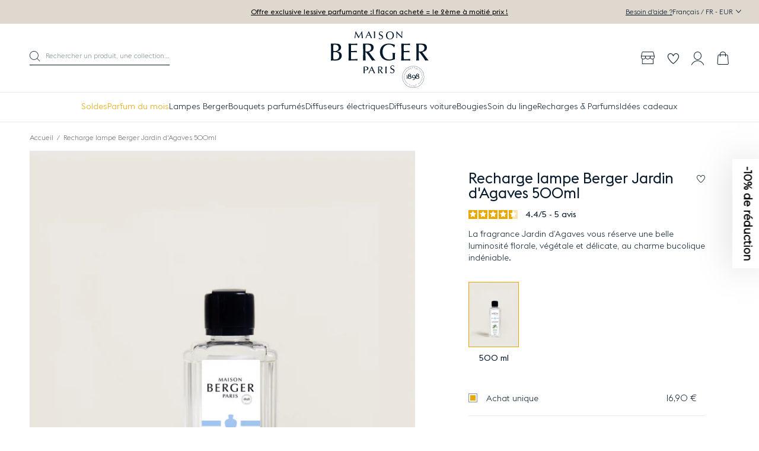

--- FILE ---
content_type: text/html; charset=utf-8
request_url: https://maison-berger.fr/products/recharge-lampe-berger-jardin-dagaves-500ml
body_size: 93593
content:
<!DOCTYPE html><html class="no-js" lang="fr-FR"> 
  <head><meta charset="utf-8" />
    <meta http-equiv="X-UA-Compatible" content="IE=edge" />
    <meta name="viewport" content="width=device-width, initial-scale=1.0, user-scalable=no" />
    <meta name="theme-color" content="#000000" />
    <link rel="canonical" href="https://maison-berger.fr/products/recharge-lampe-berger-jardin-dagaves-500ml" />
    <link rel="preconnect" href="https://cdn.shopify.com" crossorigin />

    <link rel="alternate" hreflang="en-GB" href="https://www.maison-berger.co.uk/collections/lamp-berger-refills" />
<link rel="alternate" hreflang="es-ES" href="https://www.maison-berger.es/collections/recargas-lampara-berger" />
<link rel="alternate" hreflang="fr-BE" href="https://fr.maison-berger.be/collections/recharges-lampes-berger" />

<link rel="alternate" hreflang="nl-BE" href="https://nl.maison-berger.be/collections/lampes-berger-huisparfum" />
<link rel="alternate" hreflang="nl-NL" href="https://www.maison-berger.nl/collections/lampe-berger-huisparfums" />

<link rel="modulepreload" href="//maison-berger.fr/cdn/shop/t/5/assets/theme.min.js?v=48564668588551874471768298556" crossorigin="anonymous"><link rel="shortcut icon" href="//maison-berger.fr/cdn/shop/files/favicon_1.jpg?crop=center&height=32&v=1695283594&width=32" type="image/png" /><title>Recharge lampe Berger Jardin d&#39;Agaves 500ml &bull; Maison Berger Paris</title><meta name="description" content="La Recharge lampe Berger Jardin d’Agaves 500ml vous réserve une belle luminosité florale, végétale et délicate, au charme bucolique indéniable." />


<meta property="og:site_name" content="Maison Berger Paris">
<meta property="og:url" content="https://maison-berger.fr/products/recharge-lampe-berger-jardin-dagaves-500ml">
<meta property="og:title" content="Recharge lampe Berger Jardin d'Agaves 500ml">
<meta property="og:type" content="product">
<meta property="og:description" content="La Recharge lampe Berger Jardin d’Agaves 500ml vous réserve une belle luminosité florale, végétale et délicate, au charme bucolique indéniable."><meta property="product:availability" content="instock">
  <meta property="product:price:amount" content="16,90">
  <meta property="product:price:currency" content="EUR"><meta property="og:image" content="http://maison-berger.fr/cdn/shop/files/2e78082ff60bd51bd22e278f69f72a2b7d5e79a1_115153_Recharge_lampe_Berger_Jardin_d_Agaves_500ml_P_1.jpg?crop=center&height=600&v=1768982642&width=1200">
      <meta property="og:image:secure_url" content="https://maison-berger.fr/cdn/shop/files/2e78082ff60bd51bd22e278f69f72a2b7d5e79a1_115153_Recharge_lampe_Berger_Jardin_d_Agaves_500ml_P_1.jpg?crop=center&height=600&v=1768982642&width=1200">
      <meta property="og:image:width" content="1200">
      <meta property="og:image:height" content="600">
      <meta property="og:image:alt" content="Recharge lampe Berger Jardin d&#39;Agaves 500ml">

<meta name="twitter:site" content="@">
<meta name="twitter:card" content="summary_large_image">
<meta name="twitter:title" content="Recharge lampe Berger Jardin d'Agaves 500ml">
<meta name="twitter:description" content="La Recharge lampe Berger Jardin d’Agaves 500ml vous réserve une belle luminosité florale, végétale et délicate, au charme bucolique indéniable.">
<script>window.performance && window.performance.mark && window.performance.mark('shopify.content_for_header.start');</script><meta id="shopify-digital-wallet" name="shopify-digital-wallet" content="/76734595385/digital_wallets/dialog">
<meta name="shopify-checkout-api-token" content="30123c1c4e51bb62477da72dcd5ec869">
<meta id="in-context-paypal-metadata" data-shop-id="76734595385" data-venmo-supported="false" data-environment="production" data-locale="fr_FR" data-paypal-v4="true" data-currency="EUR">
<link rel="alternate" type="application/json+oembed" href="https://maison-berger.fr/products/recharge-lampe-berger-jardin-dagaves-500ml.oembed">
<script async="async" src="/checkouts/internal/preloads.js?locale=fr-FR"></script>
<script id="shopify-features" type="application/json">{"accessToken":"30123c1c4e51bb62477da72dcd5ec869","betas":["rich-media-storefront-analytics"],"domain":"maison-berger.fr","predictiveSearch":true,"shopId":76734595385,"locale":"fr"}</script>
<script>var Shopify = Shopify || {};
Shopify.shop = "maison-berger-boutique.myshopify.com";
Shopify.locale = "fr";
Shopify.currency = {"active":"EUR","rate":"1.0"};
Shopify.country = "FR";
Shopify.theme = {"name":"Maison Berger","id":152936153401,"schema_name":"Maison Berger","schema_version":"1.0.0","theme_store_id":null,"role":"main"};
Shopify.theme.handle = "null";
Shopify.theme.style = {"id":null,"handle":null};
Shopify.cdnHost = "maison-berger.fr/cdn";
Shopify.routes = Shopify.routes || {};
Shopify.routes.root = "/";</script>
<script type="module">!function(o){(o.Shopify=o.Shopify||{}).modules=!0}(window);</script>
<script>!function(o){function n(){var o=[];function n(){o.push(Array.prototype.slice.apply(arguments))}return n.q=o,n}var t=o.Shopify=o.Shopify||{};t.loadFeatures=n(),t.autoloadFeatures=n()}(window);</script>
<script id="shop-js-analytics" type="application/json">{"pageType":"product"}</script>
<script defer="defer" async type="module" src="//maison-berger.fr/cdn/shopifycloud/shop-js/modules/v2/client.init-shop-cart-sync_BcDpqI9l.fr.esm.js"></script>
<script defer="defer" async type="module" src="//maison-berger.fr/cdn/shopifycloud/shop-js/modules/v2/chunk.common_a1Rf5Dlz.esm.js"></script>
<script defer="defer" async type="module" src="//maison-berger.fr/cdn/shopifycloud/shop-js/modules/v2/chunk.modal_Djra7sW9.esm.js"></script>
<script type="module">
  await import("//maison-berger.fr/cdn/shopifycloud/shop-js/modules/v2/client.init-shop-cart-sync_BcDpqI9l.fr.esm.js");
await import("//maison-berger.fr/cdn/shopifycloud/shop-js/modules/v2/chunk.common_a1Rf5Dlz.esm.js");
await import("//maison-berger.fr/cdn/shopifycloud/shop-js/modules/v2/chunk.modal_Djra7sW9.esm.js");

  window.Shopify.SignInWithShop?.initShopCartSync?.({"fedCMEnabled":true,"windoidEnabled":true});

</script>
<script>(function() {
  var isLoaded = false;
  function asyncLoad() {
    if (isLoaded) return;
    isLoaded = true;
    var urls = ["https:\/\/cdn.shopify.com\/s\/files\/1\/0767\/3459\/5385\/t\/5\/assets\/zendesk-embeddable.js?v=1693837255\u0026shop=maison-berger-boutique.myshopify.com","https:\/\/static.klaviyo.com\/onsite\/js\/klaviyo.js?company_id=V5AAYJ\u0026shop=maison-berger-boutique.myshopify.com","https:\/\/pc-quiz.s3.us-east-2.amazonaws.com\/current\/quiz-loader.min.js?shop=maison-berger-boutique.myshopify.com","https:\/\/assets.loyoly.io\/public\/scripts\/shopify-account-top.js?shop=maison-berger-boutique.myshopify.com","https:\/\/stack-discounts.merchantyard.com\/js\/integrations\/script.js?v=9639\u0026shop=maison-berger-boutique.myshopify.com","https:\/\/assets.loyoly.io\/public\/scripts\/referral.js?shop=maison-berger-boutique.myshopify.com"];
    for (var i = 0; i < urls.length; i++) {
      var s = document.createElement('script');
      s.type = 'text/javascript';
      s.async = true;
      s.src = urls[i];
      var x = document.getElementsByTagName('script')[0];
      x.parentNode.insertBefore(s, x);
    }
  };
  if(window.attachEvent) {
    window.attachEvent('onload', asyncLoad);
  } else {
    window.addEventListener('load', asyncLoad, false);
  }
})();</script>
<script id="__st">var __st={"a":76734595385,"offset":3600,"reqid":"5e885f12-a09d-48e5-a185-1e490971e5c7-1769118675","pageurl":"maison-berger.fr\/products\/recharge-lampe-berger-jardin-dagaves-500ml","u":"f4d5ddf2fc57","p":"product","rtyp":"product","rid":8819666288953};</script>
<script>window.ShopifyPaypalV4VisibilityTracking = true;</script>
<script id="captcha-bootstrap">!function(){'use strict';const t='contact',e='account',n='new_comment',o=[[t,t],['blogs',n],['comments',n],[t,'customer']],c=[[e,'customer_login'],[e,'guest_login'],[e,'recover_customer_password'],[e,'create_customer']],r=t=>t.map((([t,e])=>`form[action*='/${t}']:not([data-nocaptcha='true']) input[name='form_type'][value='${e}']`)).join(','),a=t=>()=>t?[...document.querySelectorAll(t)].map((t=>t.form)):[];function s(){const t=[...o],e=r(t);return a(e)}const i='password',u='form_key',d=['recaptcha-v3-token','g-recaptcha-response','h-captcha-response',i],f=()=>{try{return window.sessionStorage}catch{return}},m='__shopify_v',_=t=>t.elements[u];function p(t,e,n=!1){try{const o=window.sessionStorage,c=JSON.parse(o.getItem(e)),{data:r}=function(t){const{data:e,action:n}=t;return t[m]||n?{data:e,action:n}:{data:t,action:n}}(c);for(const[e,n]of Object.entries(r))t.elements[e]&&(t.elements[e].value=n);n&&o.removeItem(e)}catch(o){console.error('form repopulation failed',{error:o})}}const l='form_type',E='cptcha';function T(t){t.dataset[E]=!0}const w=window,h=w.document,L='Shopify',v='ce_forms',y='captcha';let A=!1;((t,e)=>{const n=(g='f06e6c50-85a8-45c8-87d0-21a2b65856fe',I='https://cdn.shopify.com/shopifycloud/storefront-forms-hcaptcha/ce_storefront_forms_captcha_hcaptcha.v1.5.2.iife.js',D={infoText:'Protégé par hCaptcha',privacyText:'Confidentialité',termsText:'Conditions'},(t,e,n)=>{const o=w[L][v],c=o.bindForm;if(c)return c(t,g,e,D).then(n);var r;o.q.push([[t,g,e,D],n]),r=I,A||(h.body.append(Object.assign(h.createElement('script'),{id:'captcha-provider',async:!0,src:r})),A=!0)});var g,I,D;w[L]=w[L]||{},w[L][v]=w[L][v]||{},w[L][v].q=[],w[L][y]=w[L][y]||{},w[L][y].protect=function(t,e){n(t,void 0,e),T(t)},Object.freeze(w[L][y]),function(t,e,n,w,h,L){const[v,y,A,g]=function(t,e,n){const i=e?o:[],u=t?c:[],d=[...i,...u],f=r(d),m=r(i),_=r(d.filter((([t,e])=>n.includes(e))));return[a(f),a(m),a(_),s()]}(w,h,L),I=t=>{const e=t.target;return e instanceof HTMLFormElement?e:e&&e.form},D=t=>v().includes(t);t.addEventListener('submit',(t=>{const e=I(t);if(!e)return;const n=D(e)&&!e.dataset.hcaptchaBound&&!e.dataset.recaptchaBound,o=_(e),c=g().includes(e)&&(!o||!o.value);(n||c)&&t.preventDefault(),c&&!n&&(function(t){try{if(!f())return;!function(t){const e=f();if(!e)return;const n=_(t);if(!n)return;const o=n.value;o&&e.removeItem(o)}(t);const e=Array.from(Array(32),(()=>Math.random().toString(36)[2])).join('');!function(t,e){_(t)||t.append(Object.assign(document.createElement('input'),{type:'hidden',name:u})),t.elements[u].value=e}(t,e),function(t,e){const n=f();if(!n)return;const o=[...t.querySelectorAll(`input[type='${i}']`)].map((({name:t})=>t)),c=[...d,...o],r={};for(const[a,s]of new FormData(t).entries())c.includes(a)||(r[a]=s);n.setItem(e,JSON.stringify({[m]:1,action:t.action,data:r}))}(t,e)}catch(e){console.error('failed to persist form',e)}}(e),e.submit())}));const S=(t,e)=>{t&&!t.dataset[E]&&(n(t,e.some((e=>e===t))),T(t))};for(const o of['focusin','change'])t.addEventListener(o,(t=>{const e=I(t);D(e)&&S(e,y())}));const B=e.get('form_key'),M=e.get(l),P=B&&M;t.addEventListener('DOMContentLoaded',(()=>{const t=y();if(P)for(const e of t)e.elements[l].value===M&&p(e,B);[...new Set([...A(),...v().filter((t=>'true'===t.dataset.shopifyCaptcha))])].forEach((e=>S(e,t)))}))}(h,new URLSearchParams(w.location.search),n,t,e,['guest_login'])})(!0,!0)}();</script>
<script integrity="sha256-4kQ18oKyAcykRKYeNunJcIwy7WH5gtpwJnB7kiuLZ1E=" data-source-attribution="shopify.loadfeatures" defer="defer" src="//maison-berger.fr/cdn/shopifycloud/storefront/assets/storefront/load_feature-a0a9edcb.js" crossorigin="anonymous"></script>
<script data-source-attribution="shopify.dynamic_checkout.dynamic.init">var Shopify=Shopify||{};Shopify.PaymentButton=Shopify.PaymentButton||{isStorefrontPortableWallets:!0,init:function(){window.Shopify.PaymentButton.init=function(){};var t=document.createElement("script");t.src="https://maison-berger.fr/cdn/shopifycloud/portable-wallets/latest/portable-wallets.fr.js",t.type="module",document.head.appendChild(t)}};
</script>
<script data-source-attribution="shopify.dynamic_checkout.buyer_consent">
  function portableWalletsHideBuyerConsent(e){var t=document.getElementById("shopify-buyer-consent"),n=document.getElementById("shopify-subscription-policy-button");t&&n&&(t.classList.add("hidden"),t.setAttribute("aria-hidden","true"),n.removeEventListener("click",e))}function portableWalletsShowBuyerConsent(e){var t=document.getElementById("shopify-buyer-consent"),n=document.getElementById("shopify-subscription-policy-button");t&&n&&(t.classList.remove("hidden"),t.removeAttribute("aria-hidden"),n.addEventListener("click",e))}window.Shopify?.PaymentButton&&(window.Shopify.PaymentButton.hideBuyerConsent=portableWalletsHideBuyerConsent,window.Shopify.PaymentButton.showBuyerConsent=portableWalletsShowBuyerConsent);
</script>
<script data-source-attribution="shopify.dynamic_checkout.cart.bootstrap">document.addEventListener("DOMContentLoaded",(function(){function t(){return document.querySelector("shopify-accelerated-checkout-cart, shopify-accelerated-checkout")}if(t())Shopify.PaymentButton.init();else{new MutationObserver((function(e,n){t()&&(Shopify.PaymentButton.init(),n.disconnect())})).observe(document.body,{childList:!0,subtree:!0})}}));
</script>
<link id="shopify-accelerated-checkout-styles" rel="stylesheet" media="screen" href="https://maison-berger.fr/cdn/shopifycloud/portable-wallets/latest/accelerated-checkout-backwards-compat.css" crossorigin="anonymous">
<style id="shopify-accelerated-checkout-cart">
        #shopify-buyer-consent {
  margin-top: 1em;
  display: inline-block;
  width: 100%;
}

#shopify-buyer-consent.hidden {
  display: none;
}

#shopify-subscription-policy-button {
  background: none;
  border: none;
  padding: 0;
  text-decoration: underline;
  font-size: inherit;
  cursor: pointer;
}

#shopify-subscription-policy-button::before {
  box-shadow: none;
}

      </style>

<script>window.performance && window.performance.mark && window.performance.mark('shopify.content_for_header.end');</script>
<style type="text/css">
  :root {--product-color-argent: url('//maison-berger.fr/cdn/shop/files/Pastille_-_argent.png?crop=center&height=80&v=1697118643&width=80');--product-color-beige: #f6e6d1;--product-color-blanc: #ffffff;--product-color-bleu: #6497ed;--product-color-gris: #a9a9a9;--product-color-jaune: #ffe551;--product-color-marron: #582900;--product-color-noir: #000000;--product-color-or: url('//maison-berger.fr/cdn/shop/files/Pastille_-_or.png?crop=center&height=80&v=1697118073&width=80');--product-color-orange: #ffa500;--product-color-rose: #ffc0cb;--product-color-rouge: #de2916;--product-color-transparent: url('//maison-berger.fr/cdn/shop/files/Pastille_-_transparent_80d6f2a3-db53-4fd3-ae45-621b36f2b9a7.png?crop=center&height=80&v=1697118646&width=80');--product-color-vert: #98bf64;--product-color-violet: #6e5b98;}
</style>

<link href="//maison-berger.fr/cdn/shop/t/5/assets/vendor@theme.min.css?v=95997375641268358541764061604" rel="stylesheet" type="text/css" media="all" />
  <link href="//maison-berger.fr/cdn/shop/t/5/assets/theme.min.css?v=124332816769776362441768298556" rel="stylesheet" type="text/css" media="all" />
<link href="//maison-berger.fr/cdn/shop/t/5/assets/vendor@product.min.css?v=129448540555058437491764061604" rel="stylesheet" type="text/css" media="all" />
  <link href="//maison-berger.fr/cdn/shop/t/5/assets/product.min.css?v=158039213449958200131748435317" rel="stylesheet" type="text/css" media="all" />
<script>
      document.documentElement.className = document.documentElement.className.replace('no-js', 'js');

      window.theme = {
        strings: {
          product: {
            addToCart: "Ajouter au panier",
            success: "Produit ajouté !",
            outOfStock: "Victime de son succès",
            emailAlert: "Me prévenir du retour en stock",
            emailAlertSuccess: "Information envoyée avec succès",
            emailAlertError: "Erreur, veuillez réessayer.",
            unavailable: "Indisponible"
          },
          wishlist: {
            add: "Ajouter à la wishlist",
            remove: "Retirer de la wishlist"
          },
          cart: {
            product: "produit",
            products: "produits",
            priceUnit: "(soit {{ quantity }}x{{ price_unit }})",
            gift: "offert",
            gifts: "offerts"
          },
          newsletter: {
            success: "Merci pour votre inscription.",
            error: "Translation missing: fr.page.newsletter.error_title"
          }
        },

        settings: {
          cartDelivery: false,
          cartDrawer: true,
          uniqartSections: "cart-lines,cart-upsell",
          shopName: "maison-berger-paris",
          shopLocale: "fr",
          moneyFormat: "{{amount_with_comma_separator}} €",
          moneyWithCurrencyFormat: "{{amount_with_comma_separator}} €",
          klaviyoApi : "W9jvMu"
        },

        user: {
          cart: {"note":null,"attributes":{},"original_total_price":0,"total_price":0,"total_discount":0,"total_weight":0.0,"item_count":0,"items":[],"requires_shipping":false,"currency":"EUR","items_subtotal_price":0,"cart_level_discount_applications":[],"checkout_charge_amount":0},
          jwt: null
        },

        customers: {
          register: {
            success: "Le compte a bien été créé, vous allez être redirigé sur votre compte dans quelques instants.",
            error: "Erreur lors de la création du compte",
            errorEmail: "Un compte existe déjà avec cette adresse e-mail.",
            emailInvite: "Un e-mail pour activer votre compte vous a été envoyé.",
            errorInvite: "Un e-mail pour activer votre compte vous a été envoyé."
          },
          profile: {
            success: "Le profil a bien été mis à jour",
            error: "Erreur lors de la mise à jour du profil"
          }
        },

        routes: {
          rootPath: "\/",
          currentUrl: "\/products\/recharge-lampe-berger-jardin-dagaves-500ml",
          currentFullUrl: "\/products\/recharge-lampe-berger-jardin-dagaves-500ml",
          cartUrl: "\/cart",
          cartAddUrl: "\/cart\/add",
          cartChangeUrl: "\/cart\/change",
          cartClearUrl: "\/cart\/clear",
          cartUpdateUrl: "\/cart\/update",
          predictiveSearchUrl: "\/search\/suggest",
          productPath: "\/products\/",
          productRecommendationsUrl: "\/recommendations\/products",
          searchUrl: "\/search",
          loginUrl: "\/account\/login",
          accountUrl: "\/account",
          customerApiUrl: "https:\/\/maisonberger.symback.unique.paris\/api\/acf\/customer\/",
        ordersApiUrl: "https:\/\/maisonberger.symback.unique.paris\/api\/orders\/maison-berger-boutique.myshopify.com\/"
        },

        wishlist:{
            addUrl: "https:\/\/maisonberger.wishlist.unique.paris\/simplelist\/maison-berger-boutique.myshopify.com\/addproducttolist\/",
            removeUrl: "https:\/\/maisonberger.wishlist.unique.paris\/simplelist\/maison-berger-boutique.myshopify.com\/removeproducttolist\/",
            getUrl: "https:\/\/maisonberger.wishlist.unique.paris\/simplelist\/maison-berger-boutique.myshopify.com\/",
            wishlistPage: "\/pages\/wishlist",
            customerId: false,
            empty: "Vous n\u0026#39;avez pas de produit dans votre wishlist."
          }};
    </script>
<script type="module" src="//maison-berger.fr/cdn/shop/t/5/assets/theme.min.js?v=48564668588551874471768298556" crossorigin="anonymous"></script><script type="module" src="//maison-berger.fr/cdn/shop/t/5/assets/product.min.js?v=67049772998007797941756990957" crossorigin="anonymous"></script><!-- Google Tag Manager -->
<script>(function(w,d,s,l,i){w[l]=w[l]||[];w[l].push({'gtm.start':
    new Date().getTime(),event:'gtm.js'});var f=d.getElementsByTagName(s)[0],
    j=d.createElement(s),dl=l!='dataLayer'?'&l='+l:'';j.async=true;j.src=
    'https://www.googletagmanager.com/gtm.js?id='+i+dl;f.parentNode.insertBefore(j,f);
})(window,document,'script','dataLayer','GTM-5F4N5F8H');

</script>
<!-- End Google Tag Manager -->
<!-- BEGIN app block: shopify://apps/analyzify-ga4-ads-tracking/blocks/app-embed-v4/69637cfd-dd6f-4511-aa97-7037cfb5515c -->


<!-- BEGIN app snippet: an_analyzify_settings -->







<script defer>
  // AN_ANALYZIFY_SETTINGS
  (() => {
    try {
      const startTime = performance.now();
      window.analyzify = window.analyzify || {};
  
      window.analyzify.log = (t, groupName, nestedGroupName) => {
        try {
          const styles = {
            default: 'color:#fff;background:#413389;',
            an_analyzify: 'color:#fff;background:#1f77b4;', 
            an_analyzify_settings: 'color:#fff;background:#ff7f0e;', 
            an_fb: 'color:#fff;background:#2ca02c;', 
            an_criteo: 'color:#fff;background:#d62728;', 
            an_bing: 'color:#fff;background:#9467bd;', 
            an_clarity: 'color:#fff;background:#8c564b;', 
            an_hotjar: 'color:#fff;background:#8c564b;', 
            an_gtm: 'color:#fff;background:#e377c2;', 
            an_klaviyo: 'color:#fff;background:#7f7f7f;', 
            an_pinterest: 'color:#fff;background:#bcbd22;', 
            an_rebuy: 'color:#fff;background:#17becf;', 
            an_tiktok: 'color:#fff;background:#ffbb78;', 
            an_x: 'color:#fff;background:#98df8a;', 
            an_consent: 'color:#fff;background:#ff9896;' 
          };

          if (window.analyzify.logging && t != null) {
            const style = styles[groupName] || styles['default'];
            console.log(`%c[${groupName || 'Analyzify'}]${nestedGroupName ? ` ${nestedGroupName}` : ''}`, style, t);
            analyzify.logs.push(t);
            if (analyzify?.stopAtLog) {
              debugger;
            }
          }
        } catch (error) {
          console.error("Error processing analyzify settings:", error);
        }
      }

      (() => {
        try {
          window.analyzify = {
            ...window.analyzify,
            logging: "" == "true",
            logs: [],
            testing_environment: false,
            consent_version: null,
            initial_load: {},
            variant_changed_with_view_item: false,
            chunk_size: 25,
            properties: {
              GTM: {
                status: true,
                id: "",
                multiple_view_item_list: false,
                feed_country: "",
                feed_region: "",
                feed_language: "",
                merchant_id: "",
                enhanced_params: true,
                replace_session_id: false,
                replace_gclid: false,
                variant_changed: true,
                generate_lead: true,
              },
              GADS: {
                status:false, 
                conversion_linker:false, 
                allow_ad_personalization_signals:false,
                ads_data_redaction:false,
                url_passthrough:false,
                primary: {
                  status:false,
                  id: "",
                  feed_country: "FR",
                  feed_region: "FR",
                  merchant_id: "",
                  feed_language: "",
                  product_id_format: "product_sku", 
                  replace_session_id:false,
                  replace_gclid:false,
                  remarketing: {
                    status:false,
                    gads_remarketing_id_format: "product_sku",
                    events: { 
                      view_item_list: false, 
                      view_item: false,
                      add_to_cart: false,
                      remove_from_cart: false,
                      begin_checkout: false,
                      purchase: false,
                      generate_lead: false,
                    }
                  },
                  conversions: {
                    view_item: {
                        status: false,
                        value: "",
                    },
                    add_to_cart: {
                        status: false,
                        value: "",
                    },
                    begin_checkout: {
                        status: false,
                        value: "",
                    },
                    purchase: {
                        status: false,
                        value: "",
                    },
                    generate_lead: {
                      status: false,
                      value: "",
                    }
                  }
                },
                secondary: {
                  status: false,
                  id: "",
                  feed_country: "",
                  feed_region: "",
                  merchant_id: "",
                  feed_language: "",
                  product_id_format: "product_sku",
                  remarketing: {
                    gads_remarketing_id_format: "product_sku",
                    status: false,
                    events: {
                      view_item_list: false,
                      view_item: false,
                      add_to_cart: false,
                      remove_from_cart: false,
                      begin_checkout: false,
                      purchase: false,
                      generate_lead: false,
                    }
                  },
                  conversions: {
                    view_item: {
                      status: false,
                      value: "",
                    },
                    add_to_cart:{
                      status: false,
                      value: "",
                    },
                    begin_checkout:{
                      status: false,
                      value: "",
                    },
                    purchase:{
                      status: false,
                      value: "",
                    },
                    generate_lead: {
                      status: false,
                      value: "",
                    }
                  }
                }
              },
              GA4: {
                status: false,
                multiple_view_item_list: false,
                enhanced_params: true,
                all_forms: false,
                primary: {
                  status: false,
                  id: "",
                  product_id_format: "product_sku",
                  replace_session_id: false,
                  events: {
                    variant_changed: true,
                    view_item_list: false,
                    select_item: false,
                    nav_click: false,
                    view_item: false,
                    add_to_cart: false,
                    add_to_wishlist: false,
                    view_cart: false,
                    remove_from_cart: false,
                    begin_checkout: false,
                    purchase: false,
                    generate_lead: true,
                    page_404: true,
                  }
                },
                secondary: {
                  status: false,
                  id: "",
                  product_id_format: "product_sku",
                  replace_session_id: false,
                  events: {
                      variant_changed: true,
                      view_item_list: false,
                      select_item: false,
                      nav_click: false,
                      view_item: false,
                      add_to_cart: false,
                      add_to_wishlist: false,
                      view_cart: false,
                      remove_from_cart: false,
                      begin_checkout: false,
                      purchase: false,
                      generate_lead: true, // @check & set: false
                      page_404: true,
                  }
                } 
              },
              X: {
                status: false,
                id:"",
                product_id_format: "product_sku",
                events:{
                    page_view: "",
                    add_to_cart: "",
                    begin_checkout: "",
                    search: ""
                }
              },
              BING: {
                status: false,
                id: "",
                product_id_format: "product_sku",
                events: {
                    home: true,
                    view_item: true,
                    view_item_list: true,
                    view_cart: true,
                    search: true,
                    add_to_cart: false,
                    begin_checkout: false,
                    purchase: false
                }
              },
              FACEBOOK: {
                status: false,
                all_forms: false,
                primary: {
                    status: false,
                    id: "",
                    product_id_format: "",
                    events: {
                        view_content: false,
                        view_collection: true,
                        search: false,
                        add_to_cart: false,
                        add_to_wishlist: false,
                        view_cart: true,
                        initiate_checkout: false,
                        add_payment_info: false,
                        generate_lead: true,
                        purchase: false,
                    }
                },
                secondary: {
                    status: false,
                    id: "",
                    product_id_format: "",
                    events: {
                        view_content: false,
                        view_collection: true,
                        search: false,
                        add_to_cart: false,
                        add_to_wishlist: false,
                        view_cart: true,
                        initiate_checkout: false,
                        add_payment_info: false,
                        generate_lead: true,
                        purchase: false,
                    }
                }
              },
              SERVERSIDE: {
                store_id: null,
                status: false,
                measurement_id: null,
                datalayer: false,
                endpoint: 'https://analyzifycdn.com/collect',
                testEndpoint: 'https://stag.analyzifycdn.com/collect', 
                azfy_attribution: 'dual',
                shop_domain: "maison-berger.fr",
                all_forms: false,
                events: {
                    add_to_cart: false,
                    view_item: true,
                    page_view: true,
                    begin_checkout: false,
                    search: true,
                    generate_lead: true,
                },
                sendCartUpdateDebug: false,
              },
              PINTEREST:{
                status: false,
                id: "",
                product_id_format: "product_sku",
                events:{
                    view_item_list: false,
                    view_item: false,
                    add_to_cart: false,
                    purchase: false,
                }
              },
              CRITEO:{
                status: false,
                id: "",
                product_id_format: "product_sku",
                events:{
                    view_item_list: false,
                    view_item: false,
                    add_to_cart: false,
                    view_cart: false,
                    purchase: false,
                }
              },
              CLARITY:{
                status: false,
                id: "",
                events: {
                  view_item: false,
                  view_item_list: false,
                  view_cart: false,
                  add_to_cart: false,
                  add_to_wishlist: false,
                  remove_from_cart: false,
                  begin_checkout: false,
                  search: false,
                }
              },
              HOTJAR:{
                status: false,
                id: "",
                events: {
                  view_item: false,
                  view_item_list: false,
                  view_cart: false,
                  add_to_cart: false,
                  add_to_wishlist: false,
                  remove_from_cart: false,
                  begin_checkout: false,
                  search: false,
                }
              },             
              SNAPCHAT:{
                status: false,
                id: "",
                events: {
                  view_item: false,
                  add_to_cart: false,
                  initiate_checkout: false,
                },
                product_id_format: "product_sku",
              },
              KLAVIYO:{
                status: false,
                id: "",
                product_id_format: "product_sku",
                events:{
                    subscribe: false, // did not seem to be defined in the settings
                    view_item_list: false,
                    view_item: false,
                    add_to_cart: false,
                    add_to_wishlist: true,
                    begin_checkout: false,
                    search: false,
                    purchase: false, // did not seem to be defined in the settings
                }
              },
              
              TIKTOK:{
                status: false,
                id: "",
                product_id_format: "product_sku",
                all_forms: false,
                events:{
                    view_item: false,
                    add_to_cart: false,
                    begin_checkout: false,
                    search: false,
                    purchase: false,
                    generate_lead: true,
                }
              }
            },
            send_unhashed_email: false,
            hide_raw_userdata: false,
            feed_region: 'FR',
            feed_country: 'FR',
            debug_mode: false,
            rebuy_atc_rfc: false,
            pageFly: false,
            user_id_format: "cid",
            send_user_id: true,
            addedProduct: null
          }
        } catch (error) {
          console.error("Error processing analyzify settings:", error);
        }
      })();

      window.analyzify_custom_classes = 'delete:addtocart_btn_attributes:type:submit,';
      window.analyzify_measurement_id = '';
      window.analyzify_measurement_id_v3 = 'G-XQNREE7SJF';
      window.analyzify.gtag_config = {};

      // @check
      window.collection_sku_list = [
        
      ];

      window.analyzify.cart_attributes = null;
      window.analyzify.eventId = null;
      window.analyzify.cart_id = null;
      window.analyzify.sh_info_obj = {};

      // @check
      const orders = [
        
      ];
      // @check
      const totalOrderPrice = orders.reduce((acc, price) => acc + price, 0);

      window.analyzify.shopify_customer  = {
        
        type: 'visitor',
        
      };

      // @check
      window.analyzify.shopify_template = 'product';

      (() => {
        try {
          
            window.analyzify.getProductObj = (() => {
              try {
                return {
                  product: {"id":8819666288953,"title":"Recharge lampe Berger Jardin d'Agaves 500ml","handle":"recharge-lampe-berger-jardin-dagaves-500ml","description":"\u003cp\u003eDans cette Recharge lampe Berger Jardin d’Agaves 500ml, la légèreté et la fraîcheur acidulée du citron s’accompagne, en notes de tête, par l’odeur irrésistiblement puissante du café. Cette association surprenante vient réveiller toute la pétillance florale de l’agave bleue. Le cœur, très végétal, composé de freesia blanc, de violette et de chèvrefeuille est aérien, suave et poudré. Toute la féminité, la douceur et la pureté de ce parfum se révèlent au travers de ces quelques accords. L’ensemble s’achève sur un fond chaleureusement boisé, épicé et ambré où santal et vanille s’entrelacent dans une douce harmonie. Partez pour un voyage olfactif en Amérique Centrale et plus précisément dans les contrées chaudes du Mexique ou encore des Antilles avec la Recharge lampe Berger Jardin d’Agaves 500ml. Ses senteurs vivifiantes amènent une pointe d’exotisme à votre intérieur, tout en le purifiant et en le parfumant allégrement grâce au système à catalyse présent sur le brûleur de la lampe.\u003c\/p\u003e","published_at":"2023-10-02T11:03:20+02:00","created_at":"2023-10-02T11:03:20+02:00","vendor":"Maison Berger Paris","type":"Recharge lampe Berger","tags":["Jardin d'Agaves","Recharges lampe Berger"],"price":1690,"price_min":1690,"price_max":1690,"available":true,"price_varies":false,"compare_at_price":1690,"compare_at_price_min":1690,"compare_at_price_max":1690,"compare_at_price_varies":false,"variants":[{"id":55083452727674,"title":"Default Title","option1":"Default Title","option2":null,"option3":null,"sku":"115153","requires_shipping":true,"taxable":true,"featured_image":null,"available":true,"name":"Recharge lampe Berger Jardin d'Agaves 500ml","public_title":null,"options":["Default Title"],"price":1690,"weight":470,"compare_at_price":1690,"inventory_management":"shopify","barcode":"3127291151536","requires_selling_plan":false,"selling_plan_allocations":[{"price_adjustments":[{"position":1,"price":1290}],"price":1290,"compare_at_price":1690,"per_delivery_price":1290,"selling_plan_id":690048139577,"selling_plan_group_id":"17524ea12f8e30a7a160d722c2ae0f1ba0dd2873"},{"price_adjustments":[{"position":1,"price":1290}],"price":1290,"compare_at_price":1690,"per_delivery_price":1290,"selling_plan_id":690048172345,"selling_plan_group_id":"17524ea12f8e30a7a160d722c2ae0f1ba0dd2873"},{"price_adjustments":[{"position":1,"price":1290}],"price":1290,"compare_at_price":1690,"per_delivery_price":1290,"selling_plan_id":690048205113,"selling_plan_group_id":"17524ea12f8e30a7a160d722c2ae0f1ba0dd2873"}],"quantity_rule":{"min":1,"max":null,"increment":1}}],"images":["\/\/maison-berger.fr\/cdn\/shop\/files\/2e78082ff60bd51bd22e278f69f72a2b7d5e79a1_115153_Recharge_lampe_Berger_Jardin_d_Agaves_500ml_P_1.jpg?v=1768982642"],"featured_image":"\/\/maison-berger.fr\/cdn\/shop\/files\/2e78082ff60bd51bd22e278f69f72a2b7d5e79a1_115153_Recharge_lampe_Berger_Jardin_d_Agaves_500ml_P_1.jpg?v=1768982642","options":["Title"],"media":[{"alt":"Recharge lampe Berger Jardin d'Agaves 500ml","id":64343172940154,"position":1,"preview_image":{"aspect_ratio":0.806,"height":3100,"width":2500,"src":"\/\/maison-berger.fr\/cdn\/shop\/files\/2e78082ff60bd51bd22e278f69f72a2b7d5e79a1_115153_Recharge_lampe_Berger_Jardin_d_Agaves_500ml_P_1.jpg?v=1768982642"},"aspect_ratio":0.806,"height":3100,"media_type":"image","src":"\/\/maison-berger.fr\/cdn\/shop\/files\/2e78082ff60bd51bd22e278f69f72a2b7d5e79a1_115153_Recharge_lampe_Berger_Jardin_d_Agaves_500ml_P_1.jpg?v=1768982642","width":2500}],"requires_selling_plan":false,"selling_plan_groups":[{"id":"17524ea12f8e30a7a160d722c2ae0f1ba0dd2873","name":"\u003cstrong\u003eAbonnement :\u003c\/strong\u003e recevoir automatiquement votre recharge lampe \u003cbr\u003e(sélectionner la fréquence ci-dessous).","options":[{"name":"Abonnement mensuel","position":1,"values":["Livraison toutes les 2 semaines","Livraison 1 fois par mois","Livraison tous les 2 mois"]}],"selling_plans":[{"id":690048139577,"name":"Recevoir toutes les 2 semaines","description":"","options":[{"name":"Abonnement mensuel","position":1,"value":"Livraison toutes les 2 semaines"}],"recurring_deliveries":true,"price_adjustments":[{"order_count":null,"position":1,"value_type":"price","value":1290}],"checkout_charge":{"value_type":"percentage","value":100}},{"id":690048172345,"name":"Recevoir 1 fois par mois","description":"","options":[{"name":"Abonnement mensuel","position":1,"value":"Livraison 1 fois par mois"}],"recurring_deliveries":true,"price_adjustments":[{"order_count":null,"position":1,"value_type":"price","value":1290}],"checkout_charge":{"value_type":"percentage","value":100}},{"id":690048205113,"name":"Recevoir tous les 2 mois","description":"","options":[{"name":"Abonnement mensuel","position":1,"value":"Livraison tous les 2 mois"}],"recurring_deliveries":true,"price_adjustments":[{"order_count":null,"position":1,"value_type":"price","value":1290}],"checkout_charge":{"value_type":"percentage","value":100}}],"app_id":"4836205"}],"content":"\u003cp\u003eDans cette Recharge lampe Berger Jardin d’Agaves 500ml, la légèreté et la fraîcheur acidulée du citron s’accompagne, en notes de tête, par l’odeur irrésistiblement puissante du café. Cette association surprenante vient réveiller toute la pétillance florale de l’agave bleue. Le cœur, très végétal, composé de freesia blanc, de violette et de chèvrefeuille est aérien, suave et poudré. Toute la féminité, la douceur et la pureté de ce parfum se révèlent au travers de ces quelques accords. L’ensemble s’achève sur un fond chaleureusement boisé, épicé et ambré où santal et vanille s’entrelacent dans une douce harmonie. Partez pour un voyage olfactif en Amérique Centrale et plus précisément dans les contrées chaudes du Mexique ou encore des Antilles avec la Recharge lampe Berger Jardin d’Agaves 500ml. Ses senteurs vivifiantes amènent une pointe d’exotisme à votre intérieur, tout en le purifiant et en le parfumant allégrement grâce au système à catalyse présent sur le brûleur de la lampe.\u003c\/p\u003e"},
                  taxonomy: {
                    id: "na",
                    name: "Non classé",
                    ancestors: []
                  },
                  variant: {"id":55083452727674,"title":"Default Title","option1":"Default Title","option2":null,"option3":null,"sku":"115153","requires_shipping":true,"taxable":true,"featured_image":null,"available":true,"name":"Recharge lampe Berger Jardin d'Agaves 500ml","public_title":null,"options":["Default Title"],"price":1690,"weight":470,"compare_at_price":1690,"inventory_management":"shopify","barcode":"3127291151536","requires_selling_plan":false,"selling_plan_allocations":[{"price_adjustments":[{"position":1,"price":1290}],"price":1290,"compare_at_price":1690,"per_delivery_price":1290,"selling_plan_id":690048139577,"selling_plan_group_id":"17524ea12f8e30a7a160d722c2ae0f1ba0dd2873"},{"price_adjustments":[{"position":1,"price":1290}],"price":1290,"compare_at_price":1690,"per_delivery_price":1290,"selling_plan_id":690048172345,"selling_plan_group_id":"17524ea12f8e30a7a160d722c2ae0f1ba0dd2873"},{"price_adjustments":[{"position":1,"price":1290}],"price":1290,"compare_at_price":1690,"per_delivery_price":1290,"selling_plan_id":690048205113,"selling_plan_group_id":"17524ea12f8e30a7a160d722c2ae0f1ba0dd2873"}],"quantity_rule":{"min":1,"max":null,"increment":1}},
                  collection: 
                  {
                    title: "Votre résultat",
                    id: "464109764921",
                    handle: "module"
                  },
                  // inventory_quantity: 115
                  
                };
              } catch (error) {
                console.error("Error processing productObj:", error);
                return null;
              }
            })();
          
        } catch (error) {
          console.error("Error processing analyzify settings:", error);
        }
      })();

      window.analyzify.detectedCart = {"note":null,"attributes":{},"original_total_price":0,"total_price":0,"total_discount":0,"total_weight":0.0,"item_count":0,"items":[],"requires_shipping":false,"currency":"EUR","items_subtotal_price":0,"cart_level_discount_applications":[],"checkout_charge_amount":0};

      window.analyzify.market = (() => {
        try {
          const marketObj = {
            id: 57580716345,
            handle: "fr",
            language: "fr",
            country: "fr"
          }
          return marketObj;
        } catch (error) {
          console.error("Error processing market:", error);
        }
      })();

      window.analyzify.shop = (() => {
        try {
          const shopObj = {
            root_url: null || null,
            locale: "" || window?.Shopify?.locale?.toLowerCase() || null,
            country: window?.Shopify?.country?.toLowerCase() || null
          }
          return shopObj;
        } catch (error) {
          console.error("Error processing market:", error);
        }
      })();

      window.analyzify.debug = false; // @check
      window.analyzify.op_cart_data_collection = false; // @check
      window.analyzify.report_cart_atr_upsert = true; // @check
      window.analyzify.report_cart_atr_admin = true; // @check
      window.analyzify.report_cart_atr_admin_utm = true; // @check
      window.analyzify.report_cart_atr_admin_cook = true; // @check
      window.analyzify.report_cart_atr_admin_clid = true; // @check
      window.analyzify.report_cart_atr_admin_consent = true; // @check

      window.analyzify.currency = window?.Shopify?.currency?.active || window.analyzify?.detectedCart?.currency || 'EUR' || null; // @check

      // @check
      window.analyzify.storeObj = {
        store_url: (Shopify.shop || 'https://maison-berger.fr').startsWith('https') ? (Shopify.shop || 'https://maison-berger.fr') : 'https://' + (Shopify.shop || 'https://maison-berger.fr'),
        store_name: (Shopify.shop || 'maison-berger.fr').replace('.myshopify.com', '')
      };

      window.analyzify.itemProps = window.analyzify?.itemProps || {};

      // @check
      window.analyzify.checksendcartdata_status = false;

      // consent
      window.analyzify.consent_active = true;
      window.analyzify.gcm_active = false;
      window.analyzify.cookiebot_active = false;

      window.analyzify.consent_flag = window.analyzify.consent_flag || {
        default: false,
        update: false,
        initial: false
      };

      window.analyzify.current_consent = {
          ad_storage: null,
          analytics_storage: null,
          ad_user_data: null,
          ad_personalization: null,
          personalization_storage: null,
          functionality_storage: "granted",
          wait_for_update: 500,
      };
      analyzify.log('Analyzify settings loaded', 'an_analyzify_settings');
      const endTime = performance.now();
      const loadTime = (endTime - startTime).toFixed(2);
      console.log(`Analyzify settings loaded in ${loadTime}ms.`);
    } catch (error) {
      console.error("Error processing analyzify settings:", error);
    }
  })();
</script>
<!-- END app snippet --><!-- BEGIN app snippet: an_consent --><script>
    (() => {
        try {
            window.analyzify = window.analyzify || {};

            window.analyzify.consent_version = "2.4.1";

            // Initialize consent flags
            window.analyzify.consent_flag = window.analyzify.consent_flag || {
                default: false,
                update: false,
                initial: false
            };

            window.analyzify.consent_flag.initial = true;

            analyzify.log(`consent_active: ${window.analyzify.consent_active}`, 'an_consent', 'consentActive');
            analyzify.log(`gcm_active: ${window.analyzify.gcm_active}`, 'an_consent', 'gcmActive');
            analyzify.log(`cookiebot_active: ${window.analyzify.cookiebot_active}`, 'an_consent', 'cookiebotActive');

            const analyzifyDebugLogger = (status) => {
                const shCustomerPrivacy = Shopify?.customerPrivacy;
                if (!shCustomerPrivacy) {
                    console.log('[Analyzify Debug] Shopify.customerPrivacy not found.');
                    return;
                }

                console.group(`%c[Analyzify Debug] Shopify.customerPrivacy State: ${status.toUpperCase()}`, 'background-color: #f0f0f0; color: #333; font-weight: bold; padding: 2px 5px; border-radius: 3px;');
                console.log(`Timestamp: ${new Date().toISOString()}`);

                for (const key in shCustomerPrivacy) {
                    if (Object.prototype.hasOwnProperty.call(shCustomerPrivacy, key)) {
                        const property = shCustomerPrivacy[key];
                        const type = typeof property;
                        let value;

                        try {
                            if (type === 'function') {
                                value = property();
                            }
                            console.log(`${key} (${type}):`, value);

                        } catch (e) {
                            console.log(`${key} (${type}): Error getting value -> ${e.message}`);
                        }
                    }
                }
                console.groupEnd();
            };

            if (window.analyzify.consent_active) {

                window.dataLayer = window.dataLayer || [];
                function gtag() { dataLayer.push(arguments); }

                const ConsentManager = {
                    isInitialized: false,
                    consentReady: false,
                    consentQueue: [],

                    queueConsentAction: function (callback) {
                        if (this.consentReady) {
                            callback(window.analyzify.current_consent);
                        } else {
                            this.consentQueue.push(callback);
                        }
                    },

                    processConsentQueue: function () {
                        if (!this.consentReady) this.consentReady = true;
                        while (this.consentQueue.length > 0) {
                            const callback = this.consentQueue.shift();
                            try {
                                callback(window.analyzify.current_consent);
                            } catch (error) {
                                console.error('Error processing queued consent action:', error);
                            }
                        }
                    },

                    getRegionalDefault: function (callback) {
                        try {
                            const cp = Shopify?.customerPrivacy;
                            const userCanBeTrackedFn = typeof cp?.userCanBeTracked === 'function' ? cp.userCanBeTracked : null;
                            const shouldShowBannerFn = typeof cp?.shouldShowBanner === 'function' ? cp.shouldShowBanner : null;
                            const canBeTracked = userCanBeTrackedFn ? userCanBeTrackedFn() : undefined;
                            const noBannerNeeded = shouldShowBannerFn ? (shouldShowBannerFn() === false) : false;

                            // Grant consent if the API isn't loaded, no banner is needed, or tracking is already allowed.
                            if (noBannerNeeded || canBeTracked === true) {
                                
                                analyzify.log("Default consent status is: GRANTED.", 'an_consent', 'getRegionalDefault');
                                const grantedConsent = { ad_storage: 'granted', analytics_storage: 'granted', ad_user_data: 'granted', ad_personalization: 'granted', personalization_storage: 'granted', functionality_storage: 'granted', security_storage: 'granted', sale_of_data: 'denied' };
                                return callback(grantedConsent);

                            } else if (canBeTracked === undefined){
                                // Wait for Shopify to collect consent, then resolve using getConsentPrefs
                                analyzify.log("Waiting for visitorConsentCollected event...", 'an_consent', 'getRegionalDefault');

                                const onCollected = () => {
                                    this.getConsentPrefs((consent) => {
                                        if (consent) return callback(consent);
                                        return callback(null);
                                    });
                                };

                                document.addEventListener(
                                    'visitorConsentCollected',
                                    onCollected,
                                    { once: true, passive: true }
                                );

                                window.Shopify.loadFeatures([{
                                    name: 'consent-tracking-api',
                                    version: '0.1',
                                }], error => {
                                    if (error) {
                                        console.error('Error loading Shopify features:', error);
                                    }
                                    analyzify.log("Shopify consent-tracking-api loaded.", 'an_consent', 'loadFeatures');
                                });

                                // Safety fallback if the event never fires
                                /*
                                setTimeout(() => {
                                    document.removeEventListener('visitorConsentCollected', onCollected);
                                    analyzify.log("visitorConsentCollected timeout — using DENIED fallback.", 'an_consent', 'getRegionalDefault');
                                    const deniedConsent = { ad_storage: 'denied', analytics_storage: 'denied', ad_user_data: 'denied', ad_personalization: 'denied', personalization_storage: 'denied', functionality_storage: 'granted', security_storage: 'granted', sale_of_data: 'denied' };
                                    return callback(deniedConsent);
                                }, 5000);
                                */
                                return;
                            } else {
                                // Otherwise, the user is in a region that requires consent, and they haven't given it yet.
                                analyzify.log("Default consent status is: DENIED.", 'an_consent', 'getRegionalDefault');
                                const deniedConsent = { ad_storage: 'denied', analytics_storage: 'denied', ad_user_data: 'denied', ad_personalization: 'denied', personalization_storage: 'denied', functionality_storage: 'granted', security_storage: 'granted', sale_of_data: 'denied' };
                                return callback(deniedConsent);
                            }
                        } catch (e) {
                            console.error('Error in getRegionalDefault:', e);
                            return callback(null); // Fallback in case of unexpected error
                        }
                    },

                    getConsentPrefs: function (callback) {
                        try {
                            const customerPrivacy = window.Shopify?.customerPrivacy;

                            // Fallback: if the API object is missing, treat as granted (aligns with regional default logic)
                            if (!customerPrivacy) {
                                const grantedConsent = {
                                    ad_storage: 'granted',
                                    analytics_storage: 'granted',
                                    ad_user_data: 'granted',
                                    ad_personalization: 'granted',
                                    personalization_storage: 'granted',
                                    functionality_storage: 'granted',
                                    security_storage: 'granted',
                                    sale_of_data: 'denied',
                                };
                                return callback(grantedConsent);
                            }

                            const currentVisitorConsentFn = typeof customerPrivacy.currentVisitorConsent === 'function' ? customerPrivacy.currentVisitorConsent : null;
                            const userCanBeTrackedFn = typeof customerPrivacy.userCanBeTracked === 'function' ? customerPrivacy.userCanBeTracked : null;

                            const visitorConsentObj = currentVisitorConsentFn ? currentVisitorConsentFn() : undefined;
                            const userCanBeTracked = userCanBeTrackedFn ? userCanBeTrackedFn() : undefined;

                            // If we don't have a consent object yet or tracking is allowed, grant
                            if (!visitorConsentObj || userCanBeTracked === true) {
                                const grantedConsent = {
                                    ad_storage: 'granted',
                                    analytics_storage: 'granted',
                                    ad_user_data: 'granted',
                                    ad_personalization: 'granted',
                                    personalization_storage: 'granted',
                                    functionality_storage: 'granted',
                                    security_storage: 'granted',
                                    sale_of_data: 'denied',
                                };
                                return callback(grantedConsent);
                            }

                            const currentConsent = {
                                ad_storage: visitorConsentObj?.marketing === 'yes' ? 'granted' : 'denied',
                                analytics_storage: visitorConsentObj?.analytics === 'yes' ? 'granted' : 'denied',
                                ad_user_data: visitorConsentObj?.marketing === 'yes' ? 'granted' : 'denied',
                                ad_personalization: visitorConsentObj?.marketing === 'yes' ? 'granted' : 'denied',
                                personalization_storage: visitorConsentObj?.preferences === 'yes' ? 'granted' : 'denied',
                                functionality_storage: 'granted',
                                security_storage: 'granted',
                                sale_of_data: visitorConsentObj?.sale_of_data === 'yes' ? 'granted' : 'denied',
                            };
                            analyzify.log("Consent preferences retrieved.", 'an_consent', 'getConsentPrefs');
                            return callback(currentConsent);
                        } catch (error) {
                            console.error('Error getting consent:', error);
                            return callback(null);
                        }
                    },

                    dispatchUpdate: function (consent, status) {
                        document.dispatchEvent(new CustomEvent('AnalyzifyConsent', {
                            detail: { consent, status }
                        }));
                        analyzify.log("Consent updated.", 'an_consent', 'dispatchUpdate');
                    },

                    init: function () {
                        if (this.isInitialized) return;
                        this.isInitialized = true;

                        const initialize = () => {
                            this.getRegionalDefault((consent) => {
                                if (consent && !this.consentReady) {
                                    window.analyzify.current_consent = consent;
                                    this.dispatchUpdate(consent, 'default');
                                    this.processConsentQueue();
                                }
                            });
                        };

                        const waitForApi = (callback, retries = 0) => {
                            try {
                                const cp = Shopify?.customerPrivacy;
                                const userCanBeTrackedFn = typeof cp?.userCanBeTracked === 'function' ? cp.userCanBeTracked : null;
                                const currentVisitorConsentFn = typeof cp?.currentVisitorConsent === 'function' ? cp.currentVisitorConsent : null;
                                const hasCachedConsent = cp && typeof cp.cachedConsent === 'object';

                                const userCanBeTracked = userCanBeTrackedFn ? userCanBeTrackedFn() : undefined;

                                if (userCanBeTracked !== undefined || hasCachedConsent || currentVisitorConsentFn) {
                                    callback();
                                    analyzify.log("Shopify Customer Privacy API available.", 'an_consent', 'waitForApi');
                                } else if (retries < 50) {
                                    setTimeout(() => waitForApi(callback, retries + 1), 200);
                                    analyzify.log("Shopify Customer Privacy API not available. Retrying...", 'an_consent', 'waitForApi');
                                } else {
                                    analyzify.log("Shopify Customer Privacy API not available.", 'an_consent', 'waitForApi');
                                    callback();
                                }
                            } catch (error) {
                                console.error('Error waiting for Shopify Customer Privacy API:', error);
                                callback();
                            }
                        };

                        waitForApi(initialize);

                        document.addEventListener("visitorConsentCollected", () => {
                            this.getConsentPrefs((consent) => {
                                if (consent) {
                                    window.analyzify.current_consent = consent;
                                    this.dispatchUpdate(consent, 'update');
                                }
                            });
                        });
                    },

                    onChange: function (callback) {
                        document.addEventListener('AnalyzifyConsent', (e) => {
                            if (e.detail?.consent) callback(e.detail.consent);
                            analyzify.log("AnalyzifyConsent event received.", 'an_consent', 'onChange');
                        });
                    }
                };

                ConsentManager.init();
                window.analyzify.consentManager = ConsentManager;

                window.AnalyzifyConsentInit = (status) => {
                    if (window.analyzify.consent_flag[status] === true) return;
                    window.analyzify.consentManager.queueConsentAction((consent) => {
                        if (consent) ConsentManager.dispatchUpdate(consent, status);
                        analyzify.log("AnalyzifyConsent event received.", 'an_consent', 'AnalyzifyConsentInit');
                    });
                };

                document.addEventListener('AnalyzifyConsent', (e) => {
                    if (e.detail && e.detail.status && e.detail.consent) {

                        e.detail.consent.analyzify_consent = (
                            e.detail.consent?.ad_storage === "granted" &&
                            e.detail.consent?.analytics_storage === "granted"
                        ) ? "granted" : "denied";

                        if (window.analyzify && analyzify.logging) {
                            console.group('Analyzify Consent');
                            console.log('e.detail.consent', e.detail.consent);
                            console.log('e.detail.status', e.detail.status);
                            console.groupEnd();
                        }

                        if (window.analyzify && analyzify.gcm_active) {
                            gtag("consent", e.detail.status, e.detail.consent);
                            gtag("event", "consentUpdate", e.detail.consent);
                            dataLayer.push({
                                event: 'consentUpdate',
                                status: e.detail.status,
                                consentSettings: e.detail.consent
                            });
                            analyzify.log("Consent updated (gcm_active)", 'an_consent', 'AnalyzifyConsent');
                        }
                        analyzify.log("AnalyzifyConsent event received.", 'an_consent', 'AnalyzifyConsent');
                    }
                });

                if (window.analyzify.cookiebot_active) {
                    /**
                     * Loads Shopify's consent tracking API to ensure it's available.
                     */
                    const loadFeatures = () => {
                        try {
                            window.Shopify.loadFeatures(
                                [{ name: "consent-tracking-api", version: "0.1" }],
                                (error) => {
                                    if (error) {
                                        console.error('Error loading Shopify features:', error);
                                        throw error;
                                    }
                                    analyzify.log('Shopify consent-tracking-api loaded.', 'an_consent', 'loadFeatures');
                                }
                            );
                        } catch (error) {
                            console.error('Error initializing Shopify features:', error);
                        }
                    };

                    if (window.Shopify?.loadFeatures) {
                        loadFeatures();
                    }

                    /**
                     * Handles the Cookiebot consent ready event and sets Shopify's tracking consent.
                     * https://www.cookiebot.com/en/developer/
                     */
                    window.addEventListener("CookiebotOnConsentReady", () => {
                        try {
                            analyzify.log('CookiebotOnConsentReady triggered', 'an_consent', 'cookiebotOnConsentReady');

                            const C = window.Cookiebot.consent;
                            if (C) {
                                const existConsentShopify = setInterval(() => {
                                    if (window.Shopify && window.Shopify.customerPrivacy) {
                                        clearInterval(existConsentShopify);
                                        window.Shopify.customerPrivacy.setTrackingConsent(
                                            {
                                                analytics: C?.statistics || false,
                                                marketing: C?.marketing || false,
                                                preferences: C?.preferences || false,
                                                sale_of_data: C?.marketing || false,
                                            },
                                            () => {
                                                analyzify.log("Consent captured from Cookiebot and set in Shopify.", 'an_consent', 'cookiebotOnConsentReady');
                                                window.analyzify.current_consent = {
                                                    ad_storage: C?.marketing ? "granted" : "denied",
                                                    analytics_storage: C?.statistics ? "granted" : "denied",
                                                    ad_user_data: C?.marketing ? "granted" : "denied",
                                                    ad_personalization: C?.marketing ? "granted" : "denied",
                                                    personalization_storage: C?.preferences ? "granted" : "denied", // Correctly mapped from preferences
                                                    functionality_storage: "granted",
                                                    wait_for_update: 500,
                                                };
                                                // The AnalyzifyConsent event will be dispatched automatically 
                                                // by the "visitorConsentCollected" listener that ConsentManager set up.
                                            }
                                        );
                                    }
                                }, 100);
                            }
                        } catch (error) {
                            console.error('Error handling Cookiebot consent:', error);
                        }
                    });
                }
            }

        } catch (error) {
            console.error('Error initializing consent:', error);
        }
    })();
</script><!-- END app snippet -->

<script src="https://cdn.shopify.com/extensions/019be0b1-7551-7b25-a286-8d73511016cf/analyzify-ga4-ads-tracking-268/assets/an_analyzify.js" data-cookieconsent="ignore"></script>
<script src="https://cdn.shopify.com/extensions/019be0b1-7551-7b25-a286-8d73511016cf/analyzify-ga4-ads-tracking-268/assets/app_embed.js" data-cookieconsent="ignore"></script>




































  <script src="https://cdn.shopify.com/extensions/019be0b1-7551-7b25-a286-8d73511016cf/analyzify-ga4-ads-tracking-268/assets/an_gtm.js" data-cookieconsent="ignore"></script>




<script src="https://cdn.shopify.com/extensions/019be0b1-7551-7b25-a286-8d73511016cf/analyzify-ga4-ads-tracking-268/assets/f-find-elem.js" data-cookieconsent="ignore"></script>



<script>
  try {
    window.analyzify.initialize = function () {
      try {
        window.analyzify.loadScript = function (callback) {
          callback();
        };
      
        window.analyzify.appStart = function () {
          try {

            analyzify.log('appStart', 'app-embed-v4');

            // Retry configuration
            const MAX_RETRIES = 10;
            const INITIAL_DELAY = 500; // ms
            let retryCount = 0;

            function initializeServices(dataObj) {

              
              
              

              

              

              
              

              

              

              

              

              

              

              // Bot whitelist - shared across all integrations
              const botWhitelist = [
                "PostmanRuntime", "Postman", "insomnia", "Thunder Client", "BadBot", "SpamBot",
                "Paw", "Hopscotch", "Restlet", "AnyIO", "python-requests", "python-urllib",
                "curl/", "wget", "httpie", "axios", "node-fetch", "bot", "spider", "crawl",
                "googlebot", "baiduspider", "yandex", "msnbot", "got", "request", "sqlmap",
                "nikto", "nmap", "gobuster", "supertest", "jest", "python/", "java/",
                "go-http-client", "AdsBot", "AdsBot-Google", "Googlebot", "bingbot",
                "Yahoo! Slurp", "Baiduspider", "YandexBot", "DuckDuckBot", "facebookexternalhit", "Twitterbot",
                "compatible; bingbot/2.0", "+http://www.bing.com/bingbot.htm",
                "BrightEdge", "meta-externalads", "meta-externalagent",
                "adidxbot", "AhrefsBot", "Applebot",
              ];
              const userAgent = navigator.userAgent.toLowerCase();
              const isBot = botWhitelist.some(bot => userAgent.includes(bot.toLowerCase()));

              

              

              
                window.analyzify.initGTM(dataObj, window.analyzify.properties.GTM);
                if (window.analyzify.testing_environment) console.log('-> GTM initialized.');
              

            }

            function attemptInitialization() {
              // Check if appStartSection1 is available
              if (window.analyzify && typeof window.analyzify.appStartSection1 === 'function') {                
                try {
                  
                  if (window.analyzify.testing_environment) analyzify.log('Analyzify app_embed appStartSection1 loading...', 'app-embed-v4', 'attemptInitialization');

                  // Execute the section1 function
                  window.analyzify.appStartSection1();

                  const dataObj = window.analyzify;
                  if (!dataObj) {
                    return analyzify.log('dataObj is not found');
                  }

                  // Initialize all services
                  initializeServices(dataObj);
                  
                  if (window.analyzify.testing_environment) analyzify.log('Analyzify app_embed appStartSection1 completed.', 'app-embed-v4', 'attemptInitialization');
                  return true; // Success
                } catch (error) {
                  console.error('Error executing appStartSection1 or services:', error);
                  return false;
                }
              } else {
                // appStartSection1 not yet available
                retryCount++;
                
                if (retryCount <= MAX_RETRIES) {
                  const delay = INITIAL_DELAY * Math.pow(2, Math.min(retryCount - 1, 5)); // Exponential backoff, max 3.2s
                  
                  if (window.analyzify.testing_environment) console.log(`-> AppStartSection1 is still unavailable. This may be due to script loading delays or interference (e.g., MutationObserver). Retrying in ${delay}ms... Attempt ${retryCount}/${MAX_RETRIES}`);
                  
                  setTimeout(attemptInitialization, delay);
                } else {
                  console.error('AppStartSection1 failed to load after maximum retries. Some analytics services may not function properly.');
                  
                  // Fallback: try to initialize services without appStartSection1
                  try {
                    const dataObj = window.analyzify;
                    if (dataObj) {
                      if (window.analyzify.testing_environment) console.log('-> Attempting fallback initialization without appStartSection1...');
                      initializeServices(dataObj);
                    }
                  } catch (fallbackError) {
                    console.error('Fallback initialization also failed:', fallbackError);
                  }
                }
                return false;
              }
            }

            // Start the initialization attempt
            attemptInitialization();

          } catch (error) {
            console.error("Error processing appStart:", error);
          }
        };
      } catch (error) {
        console.error("Error processing initialize:", error);
      }
    };
    window.analyzify.initial_load.initialize = true;
    analyzify.initialize();
    analyzify.loadScript(function () {
      try {
        analyzify.appStart();
        window.analyzify.initial_load.app_start = true;
      } catch (error) {
        console.error("Error processing loadScript:", error);
      }
    });
  } catch (error) {
    console.error("Error processing initialize:", error);
  }
</script>

<!-- END app block --><!-- BEGIN app block: shopify://apps/klaviyo-email-marketing-sms/blocks/klaviyo-onsite-embed/2632fe16-c075-4321-a88b-50b567f42507 -->












  <script async src="https://static.klaviyo.com/onsite/js/W9jvMu/klaviyo.js?company_id=W9jvMu"></script>
  <script>!function(){if(!window.klaviyo){window._klOnsite=window._klOnsite||[];try{window.klaviyo=new Proxy({},{get:function(n,i){return"push"===i?function(){var n;(n=window._klOnsite).push.apply(n,arguments)}:function(){for(var n=arguments.length,o=new Array(n),w=0;w<n;w++)o[w]=arguments[w];var t="function"==typeof o[o.length-1]?o.pop():void 0,e=new Promise((function(n){window._klOnsite.push([i].concat(o,[function(i){t&&t(i),n(i)}]))}));return e}}})}catch(n){window.klaviyo=window.klaviyo||[],window.klaviyo.push=function(){var n;(n=window._klOnsite).push.apply(n,arguments)}}}}();</script>

  
    <script id="viewed_product">
      if (item == null) {
        var _learnq = _learnq || [];

        var MetafieldReviews = null
        var MetafieldYotpoRating = null
        var MetafieldYotpoCount = null
        var MetafieldLooxRating = null
        var MetafieldLooxCount = null
        var okendoProduct = null
        var okendoProductReviewCount = null
        var okendoProductReviewAverageValue = null
        try {
          // The following fields are used for Customer Hub recently viewed in order to add reviews.
          // This information is not part of __kla_viewed. Instead, it is part of __kla_viewed_reviewed_items
          MetafieldReviews = {};
          MetafieldYotpoRating = null
          MetafieldYotpoCount = null
          MetafieldLooxRating = null
          MetafieldLooxCount = null

          okendoProduct = null
          // If the okendo metafield is not legacy, it will error, which then requires the new json formatted data
          if (okendoProduct && 'error' in okendoProduct) {
            okendoProduct = null
          }
          okendoProductReviewCount = okendoProduct ? okendoProduct.reviewCount : null
          okendoProductReviewAverageValue = okendoProduct ? okendoProduct.reviewAverageValue : null
        } catch (error) {
          console.error('Error in Klaviyo onsite reviews tracking:', error);
        }

        var item = {
          Name: "Recharge lampe Berger Jardin d'Agaves 500ml",
          ProductID: 8819666288953,
          Categories: ["French Days","Jardin d'Agaves","Recharges \u0026 Parfums","Recharges lampes Berger","Tous les produits","Votre résultat"],
          ImageURL: "https://maison-berger.fr/cdn/shop/files/2e78082ff60bd51bd22e278f69f72a2b7d5e79a1_115153_Recharge_lampe_Berger_Jardin_d_Agaves_500ml_P_1_grande.jpg?v=1768982642",
          URL: "https://maison-berger.fr/products/recharge-lampe-berger-jardin-dagaves-500ml",
          Brand: "Maison Berger Paris",
          Price: "16,90 €",
          Value: "16,90",
          CompareAtPrice: "16,90 €"
        };
        _learnq.push(['track', 'Viewed Product', item]);
        _learnq.push(['trackViewedItem', {
          Title: item.Name,
          ItemId: item.ProductID,
          Categories: item.Categories,
          ImageUrl: item.ImageURL,
          Url: item.URL,
          Metadata: {
            Brand: item.Brand,
            Price: item.Price,
            Value: item.Value,
            CompareAtPrice: item.CompareAtPrice
          },
          metafields:{
            reviews: MetafieldReviews,
            yotpo:{
              rating: MetafieldYotpoRating,
              count: MetafieldYotpoCount,
            },
            loox:{
              rating: MetafieldLooxRating,
              count: MetafieldLooxCount,
            },
            okendo: {
              rating: okendoProductReviewAverageValue,
              count: okendoProductReviewCount,
            }
          }
        }]);
      }
    </script>
  




  <script>
    window.klaviyoReviewsProductDesignMode = false
  </script>







<!-- END app block --><!-- BEGIN app block: shopify://apps/iadvize-ai-shopping-assistant/blocks/iadvize-tag/97672039-3647-476c-9ad9-4f6daaa2d3e4 --><!-- START IADVIZE LIVECHAT -->

<script>

function loadIAdvize() {

    function fromShopifyToIAdvizePageType(shopifyPageType) {
      if (!shopifyPageType) {
        return 'OTHER_PAGE';
      }

      switch (shopifyPageType.toLowerCase()) {
        case 'index':
        case 'home':
          return 'HOME_PAGE';
        case 'collection':
          return 'CATEGORY_PAGE';
        case 'product':
          return 'PRODUCT_DETAIL_PAGE';
        case 'cart':
          return 'CART_PAGE';
        case 'checkout':
          return 'CHECKOUT_PAGE';
        case 'account':
          return 'ACCOUNT_PAGE';
        case 'search':
          return 'SEARCH_PAGE';
        case 'signup':
          return 'SIGNUP_PAGE';
        case 'page':
          return 'CONTENT_PAGE';
        case 'info':
          return 'INFO_PAGE';
        default:
          return 'OTHER_PAGE';
      }
    }

    window.iAdvizeInterface = window.iAdvizeInterface || [];
    window.iAdvizeInterface.config = {
        sid: 9794
    };

    // Implement Add-to-Cart callback for iAdvize
    window.iAdvizeInterface.push(function(iAdvize) {
      const iadvizePageType = fromShopifyToIAdvizePageType(ShopifyAnalytics.meta.page.pageType);
      const productId =  "55083452727674" ;
      const customData = {};
      
      if (iadvizePageType === 'PRODUCT_DETAIL_PAGE') {
        customData.page_type = 'product';
      }
      
      if (iadvizePageType) {
        customData.iadvize_page_type = iadvizePageType;
      }
      
      if (productId) {
        customData.product_id = productId;
      }

      if (Object.keys(customData).length > 0) {
        iAdvize.set('customData', customData);
      }

      // register product id watcher, to react to variant changes
      (function initVariantObserver(){
        try {
          if (window.__idzVariantObserverStarted) return; // avoid duplicates
          window.__idzVariantObserverStarted = true;

          let lastVariantId = null;
          const getVariantId = function() {
            try {
              const variantParam = document.location.search.replace('?', '').split('&').map((param) => param.split('=')).find(([key, value]) => {
                return (key === 'variant' && value)
              });

              return (variantParam && variantParam[1]) || null;
            } catch (e) {
              return null;
            }
          };

          const onChange = function(newId) {
            // Update iAdvize custom data with the new product/variant id
            iAdvize.set('customData', { product_id: newId });
          };

          setInterval(function(){
            const current = getVariantId();
            if (current !== lastVariantId && current != null) {
              lastVariantId = current;
              onChange(current);
            }
          }, 250);

          // Trigger immediately if value already present
          const initial = getVariantId();
          if (initial != null) {
            lastVariantId = initial;
            onChange(initial);
          }

        } catch (e) {
          // fail-safe: do nothing if observer setup fails
        }
      })();


      // Register the callback for Add-to-Cart events
      iAdvize.labs().onAddToCart((itemId) => {
        return new Promise((resolve, reject) => {
          // From here, the loading state is automatically enabled

          // Use Shopify's Ajax API to add the item to cart
          fetch('/cart/add.js', {
            method: 'POST',
            headers: {
              'Content-Type': 'application/json',
            },
            body: JSON.stringify({
              id: itemId,
              quantity: 1
            })
          })
          .then(response => {
            if (response.ok) {
              return response.json();
            }
            throw new Error('Network response was not ok');
          })
          .then(data => {
            // Successfully added to cart
            resolve(true);
          })
          .catch(error => {
            console.error('Error adding product to cart:', error);
            resolve(false);
          });
        });
      });
    });
    const script = document.createElement("script");
    
      script.src = "//halc.iadvize.com/iadvize.js";
    
    document.body.append(script)
  }

  window.Shopify.loadFeatures(
    [
      {
        name: 'consent-tracking-api',
        version: '0.1',
      },
    ],
    error => {
      if (error) {
        loadIAdvize();
        return;
      }

      const region = 'FR';
      if (
        region === 'US' ||
        (window.Shopify.customerPrivacy.preferencesProcessingAllowed() && window.Shopify.customerPrivacy.analyticsProcessingAllowed())
      ) {
        loadIAdvize();
        return;
      }
      function consentListener(event) {
        if (event.detail.analyticsAllowed && event.detail.preferencesAllowed) {
          loadIAdvize();
          document.removeEventListener("visitorConsentCollected", consentListener);
        }
      }
      document.addEventListener("visitorConsentCollected", consentListener);
    }
  );
</script>

<!-- END IADVIZE LIVECHAT -->


<!-- END app block --><!-- BEGIN app block: shopify://apps/oxi-social-login/blocks/social-login-embed/24ad60bc-8f09-42fa-807e-e5eda0fdae17 -->


<script>
    
        var vt = 763256;
    
        var oxi_data_scheme = 'light';
        if (document.querySelector('html').hasAttribute('data-scheme')) {
            oxi_data_scheme = document.querySelector('html').getAttribute('data-scheme');
        }
    function wfete(selector) {
    return new Promise(resolve => {
    if (document.querySelector(selector)) {
      return resolve(document.querySelector(selector));
    }

    const observer = new MutationObserver(() => {
      if (document.querySelector(selector)) {
        resolve(document.querySelector(selector));
        observer.disconnect();
      }
    });

    observer.observe(document.body, {
      subtree: true,
      childList: true,
    });
    });
  }
  async function oxi_init() {
    const data = await getOConfig();
  }
  function getOConfig() {
    var script = document.createElement('script');
    script.src = '//social-login.oxiapps.com/init.json?shop=maison-berger-boutique.myshopify.com&vt='+vt+'&callback=jQuery111004090950169811405_1543664809199';
    script.setAttribute('rel','nofollow');
    document.head.appendChild(script);
  }
  function jQuery111004090950169811405_1543664809199(p) {
        var shop_locale = "";
        if (typeof Shopify !== 'undefined' && typeof Shopify.locale !== 'undefined') {
            shop_locale = "&locale="+Shopify.locale;
    }
    if (p.m == "1") {
      if (typeof oxi_initialized === 'undefined') {
        var oxi_initialized = true;
        //vt = parseInt(p.v);
        vt = parseInt(vt);

                var elem = document.createElement("link");
                elem.setAttribute("type", "text/css");
                elem.setAttribute("rel", "stylesheet");
                elem.setAttribute("href", "https://cdn.shopify.com/extensions/019a9bbf-e6d9-7768-bf83-c108720b519c/embedded-social-login-54/assets/remodal.css");
                document.getElementsByTagName("head")[0].appendChild(elem);


        var newScript = document.createElement('script');
        newScript.type = 'text/javascript';
        newScript.src = 'https://cdn.shopify.com/extensions/019a9bbf-e6d9-7768-bf83-c108720b519c/embedded-social-login-54/assets/osl.min.js';
        document.getElementsByTagName('head')[0].appendChild(newScript);
      }
    } else {
      const intervalID = setInterval(() => {
        if (document.querySelector('body')) {
            clearInterval(intervalID);

            opa = ['form[action*="account/login"]', 'form[action$="account"]'];
            opa.forEach(e => {
                wfete(e).then(element => {
                    if (typeof oxi_initialized === 'undefined') {
                        var oxi_initialized = true;
                        console.log("Oxi Social Login Initialized");
                        if (p.i == 'y') {
                            var list = document.querySelectorAll(e);
                            var oxi_list_length = 0;
                            if (list.length > 0) {
                                //oxi_list_length = 3;
                                oxi_list_length = list.length;
                            }
                            for(var osli1 = 0; osli1 < oxi_list_length; osli1++) {
                                if (list[osli1].querySelector('[value="guest_login"]')) {
                                } else {
                                if ( list[osli1].querySelectorAll('.oxi-social-login').length <= 0 && list[osli1].querySelectorAll('.oxi_social_wrapper').length <= 0 ) {
                                    var osl_checkout_url = '';
                                    if (list[osli1].querySelector('[name="checkout_url"]') !== null) {
                                        osl_checkout_url = '&osl_checkout_url='+list[osli1].querySelector('[name="checkout_url"]').value;
                                    }
                                    osl_checkout_url = osl_checkout_url.replace(/<[^>]*>/g, '').trim();
                                    list[osli1].insertAdjacentHTML(p.p, '<div class="oxi_social_wrapper" style="'+p.c+'"><iframe id="social_login_frame" class="social_login_frame" title="Social Login" src="https://social-login.oxiapps.com/widget?site='+p.s+'&vt='+vt+shop_locale+osl_checkout_url+'&scheme='+oxi_data_scheme+'" style="width:100%;max-width:100%;padding-top:0px;margin-bottom:5px;border:0px;height:'+p.h+'px;" scrolling=no></iframe></div>');
                                }
                                }
                            }
                        }
                    }
                });
            });

            wfete('#oxi-social-login').then(element => {
                document.getElementById('oxi-social-login').innerHTML="<iframe id='social_login_frame' class='social_login_frame' title='Social Login' src='https://social-login.oxiapps.com/widget?site="+p.s+"&vt="+vt+shop_locale+"&scheme="+oxi_data_scheme+"' style='width:100%;max-width:100%;padding-top:0px;margin-bottom:5px;border:0px;height:"+p.h+"px;' scrolling=no></iframe>";
            });
            wfete('.oxi-social-login').then(element => {
                var oxi_elms = document.querySelectorAll(".oxi-social-login");
                oxi_elms.forEach((oxi_elm) => {
                            oxi_elm.innerHTML="<iframe id='social_login_frame' class='social_login_frame' title='Social Login' src='https://social-login.oxiapps.com/widget?site="+p.s+"&vt="+vt+shop_locale+"&scheme="+oxi_data_scheme+"' style='width:100%;max-width:100%;padding-top:0px;margin-bottom:5px;border:0px;height:"+p.h+"px;' scrolling=no></iframe>";
                });
            });
        }
      }, 100);
    }

    var o_resized = false;
    var oxi_response = function(event) {
      if (event.origin+'/'=="https://social-login.oxiapps.com/") {
                if (event.data.action == "loaded") {
                    event.source.postMessage({
                        action:'getParentUrl',parentUrl: window.location.href+''
                    },"*");
                }

        var message = event.data+'';
        var key = message.split(':')[0];
        var value = message.split(':')[1];
        if (key=="height") {
          var oxi_iframe = document.getElementById('social_login_frame');
          if (oxi_iframe && !o_resized) {
            o_resized = true;
            oxi_iframe.style.height = value + "px";
          }
        }
      }
    };
    if (window.addEventListener) {
      window.addEventListener('message', oxi_response, false);
    } else {
      window.attachEvent("onmessage", oxi_response);
    }
  }
  oxi_init();
</script>


<!-- END app block --><script src="https://cdn.shopify.com/extensions/019ba25f-3f0c-753c-b178-f52f3fda4dbd/nosto-personalization-188/assets/market-init.js" type="text/javascript" defer="defer"></script>
<link href="https://monorail-edge.shopifysvc.com" rel="dns-prefetch">
<script>(function(){if ("sendBeacon" in navigator && "performance" in window) {try {var session_token_from_headers = performance.getEntriesByType('navigation')[0].serverTiming.find(x => x.name == '_s').description;} catch {var session_token_from_headers = undefined;}var session_cookie_matches = document.cookie.match(/_shopify_s=([^;]*)/);var session_token_from_cookie = session_cookie_matches && session_cookie_matches.length === 2 ? session_cookie_matches[1] : "";var session_token = session_token_from_headers || session_token_from_cookie || "";function handle_abandonment_event(e) {var entries = performance.getEntries().filter(function(entry) {return /monorail-edge.shopifysvc.com/.test(entry.name);});if (!window.abandonment_tracked && entries.length === 0) {window.abandonment_tracked = true;var currentMs = Date.now();var navigation_start = performance.timing.navigationStart;var payload = {shop_id: 76734595385,url: window.location.href,navigation_start,duration: currentMs - navigation_start,session_token,page_type: "product"};window.navigator.sendBeacon("https://monorail-edge.shopifysvc.com/v1/produce", JSON.stringify({schema_id: "online_store_buyer_site_abandonment/1.1",payload: payload,metadata: {event_created_at_ms: currentMs,event_sent_at_ms: currentMs}}));}}window.addEventListener('pagehide', handle_abandonment_event);}}());</script>
<script id="web-pixels-manager-setup">(function e(e,d,r,n,o){if(void 0===o&&(o={}),!Boolean(null===(a=null===(i=window.Shopify)||void 0===i?void 0:i.analytics)||void 0===a?void 0:a.replayQueue)){var i,a;window.Shopify=window.Shopify||{};var t=window.Shopify;t.analytics=t.analytics||{};var s=t.analytics;s.replayQueue=[],s.publish=function(e,d,r){return s.replayQueue.push([e,d,r]),!0};try{self.performance.mark("wpm:start")}catch(e){}var l=function(){var e={modern:/Edge?\/(1{2}[4-9]|1[2-9]\d|[2-9]\d{2}|\d{4,})\.\d+(\.\d+|)|Firefox\/(1{2}[4-9]|1[2-9]\d|[2-9]\d{2}|\d{4,})\.\d+(\.\d+|)|Chrom(ium|e)\/(9{2}|\d{3,})\.\d+(\.\d+|)|(Maci|X1{2}).+ Version\/(15\.\d+|(1[6-9]|[2-9]\d|\d{3,})\.\d+)([,.]\d+|)( \(\w+\)|)( Mobile\/\w+|) Safari\/|Chrome.+OPR\/(9{2}|\d{3,})\.\d+\.\d+|(CPU[ +]OS|iPhone[ +]OS|CPU[ +]iPhone|CPU IPhone OS|CPU iPad OS)[ +]+(15[._]\d+|(1[6-9]|[2-9]\d|\d{3,})[._]\d+)([._]\d+|)|Android:?[ /-](13[3-9]|1[4-9]\d|[2-9]\d{2}|\d{4,})(\.\d+|)(\.\d+|)|Android.+Firefox\/(13[5-9]|1[4-9]\d|[2-9]\d{2}|\d{4,})\.\d+(\.\d+|)|Android.+Chrom(ium|e)\/(13[3-9]|1[4-9]\d|[2-9]\d{2}|\d{4,})\.\d+(\.\d+|)|SamsungBrowser\/([2-9]\d|\d{3,})\.\d+/,legacy:/Edge?\/(1[6-9]|[2-9]\d|\d{3,})\.\d+(\.\d+|)|Firefox\/(5[4-9]|[6-9]\d|\d{3,})\.\d+(\.\d+|)|Chrom(ium|e)\/(5[1-9]|[6-9]\d|\d{3,})\.\d+(\.\d+|)([\d.]+$|.*Safari\/(?![\d.]+ Edge\/[\d.]+$))|(Maci|X1{2}).+ Version\/(10\.\d+|(1[1-9]|[2-9]\d|\d{3,})\.\d+)([,.]\d+|)( \(\w+\)|)( Mobile\/\w+|) Safari\/|Chrome.+OPR\/(3[89]|[4-9]\d|\d{3,})\.\d+\.\d+|(CPU[ +]OS|iPhone[ +]OS|CPU[ +]iPhone|CPU IPhone OS|CPU iPad OS)[ +]+(10[._]\d+|(1[1-9]|[2-9]\d|\d{3,})[._]\d+)([._]\d+|)|Android:?[ /-](13[3-9]|1[4-9]\d|[2-9]\d{2}|\d{4,})(\.\d+|)(\.\d+|)|Mobile Safari.+OPR\/([89]\d|\d{3,})\.\d+\.\d+|Android.+Firefox\/(13[5-9]|1[4-9]\d|[2-9]\d{2}|\d{4,})\.\d+(\.\d+|)|Android.+Chrom(ium|e)\/(13[3-9]|1[4-9]\d|[2-9]\d{2}|\d{4,})\.\d+(\.\d+|)|Android.+(UC? ?Browser|UCWEB|U3)[ /]?(15\.([5-9]|\d{2,})|(1[6-9]|[2-9]\d|\d{3,})\.\d+)\.\d+|SamsungBrowser\/(5\.\d+|([6-9]|\d{2,})\.\d+)|Android.+MQ{2}Browser\/(14(\.(9|\d{2,})|)|(1[5-9]|[2-9]\d|\d{3,})(\.\d+|))(\.\d+|)|K[Aa][Ii]OS\/(3\.\d+|([4-9]|\d{2,})\.\d+)(\.\d+|)/},d=e.modern,r=e.legacy,n=navigator.userAgent;return n.match(d)?"modern":n.match(r)?"legacy":"unknown"}(),u="modern"===l?"modern":"legacy",c=(null!=n?n:{modern:"",legacy:""})[u],f=function(e){return[e.baseUrl,"/wpm","/b",e.hashVersion,"modern"===e.buildTarget?"m":"l",".js"].join("")}({baseUrl:d,hashVersion:r,buildTarget:u}),m=function(e){var d=e.version,r=e.bundleTarget,n=e.surface,o=e.pageUrl,i=e.monorailEndpoint;return{emit:function(e){var a=e.status,t=e.errorMsg,s=(new Date).getTime(),l=JSON.stringify({metadata:{event_sent_at_ms:s},events:[{schema_id:"web_pixels_manager_load/3.1",payload:{version:d,bundle_target:r,page_url:o,status:a,surface:n,error_msg:t},metadata:{event_created_at_ms:s}}]});if(!i)return console&&console.warn&&console.warn("[Web Pixels Manager] No Monorail endpoint provided, skipping logging."),!1;try{return self.navigator.sendBeacon.bind(self.navigator)(i,l)}catch(e){}var u=new XMLHttpRequest;try{return u.open("POST",i,!0),u.setRequestHeader("Content-Type","text/plain"),u.send(l),!0}catch(e){return console&&console.warn&&console.warn("[Web Pixels Manager] Got an unhandled error while logging to Monorail."),!1}}}}({version:r,bundleTarget:l,surface:e.surface,pageUrl:self.location.href,monorailEndpoint:e.monorailEndpoint});try{o.browserTarget=l,function(e){var d=e.src,r=e.async,n=void 0===r||r,o=e.onload,i=e.onerror,a=e.sri,t=e.scriptDataAttributes,s=void 0===t?{}:t,l=document.createElement("script"),u=document.querySelector("head"),c=document.querySelector("body");if(l.async=n,l.src=d,a&&(l.integrity=a,l.crossOrigin="anonymous"),s)for(var f in s)if(Object.prototype.hasOwnProperty.call(s,f))try{l.dataset[f]=s[f]}catch(e){}if(o&&l.addEventListener("load",o),i&&l.addEventListener("error",i),u)u.appendChild(l);else{if(!c)throw new Error("Did not find a head or body element to append the script");c.appendChild(l)}}({src:f,async:!0,onload:function(){if(!function(){var e,d;return Boolean(null===(d=null===(e=window.Shopify)||void 0===e?void 0:e.analytics)||void 0===d?void 0:d.initialized)}()){var d=window.webPixelsManager.init(e)||void 0;if(d){var r=window.Shopify.analytics;r.replayQueue.forEach((function(e){var r=e[0],n=e[1],o=e[2];d.publishCustomEvent(r,n,o)})),r.replayQueue=[],r.publish=d.publishCustomEvent,r.visitor=d.visitor,r.initialized=!0}}},onerror:function(){return m.emit({status:"failed",errorMsg:"".concat(f," has failed to load")})},sri:function(e){var d=/^sha384-[A-Za-z0-9+/=]+$/;return"string"==typeof e&&d.test(e)}(c)?c:"",scriptDataAttributes:o}),m.emit({status:"loading"})}catch(e){m.emit({status:"failed",errorMsg:(null==e?void 0:e.message)||"Unknown error"})}}})({shopId: 76734595385,storefrontBaseUrl: "https://maison-berger.fr",extensionsBaseUrl: "https://extensions.shopifycdn.com/cdn/shopifycloud/web-pixels-manager",monorailEndpoint: "https://monorail-edge.shopifysvc.com/unstable/produce_batch",surface: "storefront-renderer",enabledBetaFlags: ["2dca8a86"],webPixelsConfigList: [{"id":"2352382330","configuration":"{\"accountID\":\"shopify-76734595385\", \"endpoint\":\"https:\/\/connect.nosto.com\"}","eventPayloadVersion":"v1","runtimeContext":"STRICT","scriptVersion":"85848493c2a1c7a4bbf22728b6f9f31f","type":"APP","apiClientId":272825,"privacyPurposes":["ANALYTICS","MARKETING"],"dataSharingAdjustments":{"protectedCustomerApprovalScopes":["read_customer_personal_data"]}},{"id":"2295628154","configuration":"{\"accountID\":\"W9jvMu\",\"webPixelConfig\":\"eyJlbmFibGVBZGRlZFRvQ2FydEV2ZW50cyI6IHRydWV9\"}","eventPayloadVersion":"v1","runtimeContext":"STRICT","scriptVersion":"524f6c1ee37bacdca7657a665bdca589","type":"APP","apiClientId":123074,"privacyPurposes":["ANALYTICS","MARKETING"],"dataSharingAdjustments":{"protectedCustomerApprovalScopes":["read_customer_address","read_customer_email","read_customer_name","read_customer_personal_data","read_customer_phone"]}},{"id":"2190541178","configuration":"{\"projectId\":\"9794\", \"platform\": \"ha\", \"transactionEndpoint\": \"https:\/\/api.iadvize.com\/engagement\/short-conversions?platform=ha\"}","eventPayloadVersion":"v1","runtimeContext":"STRICT","scriptVersion":"823875572a36dee1606417d837464d09","type":"APP","apiClientId":86693281793,"privacyPurposes":["ANALYTICS"],"dataSharingAdjustments":{"protectedCustomerApprovalScopes":[]}},{"id":"2162360698","configuration":"{\"pixelCode\":\"CN70OEBC77U0CFAO14J0\"}","eventPayloadVersion":"v1","runtimeContext":"STRICT","scriptVersion":"22e92c2ad45662f435e4801458fb78cc","type":"APP","apiClientId":4383523,"privacyPurposes":["ANALYTICS","MARKETING","SALE_OF_DATA"],"dataSharingAdjustments":{"protectedCustomerApprovalScopes":["read_customer_address","read_customer_email","read_customer_name","read_customer_personal_data","read_customer_phone"]}},{"id":"1708392826","configuration":"{\n        \"accountID\":\"maison-berger-boutique.myshopify.com\",\n        \"environment\":\"production\",\n        \"apiURL\":\"https:\/\/api.quizkitapp.com\"\n        }","eventPayloadVersion":"v1","runtimeContext":"STRICT","scriptVersion":"c6e36ac09c8991fee798808120f0ef90","type":"APP","apiClientId":4291957,"privacyPurposes":["ANALYTICS","MARKETING","SALE_OF_DATA"],"dataSharingAdjustments":{"protectedCustomerApprovalScopes":["read_customer_email","read_customer_personal_data"]}},{"id":"219054393","configuration":"{\"gaFourMeasID\":\"123123\",\"gaFourPageView\":\"NO\",\"gaFourSearch\":\"NO\",\"gaFourProductView\":\"NO\",\"gaFourAddToCart\":\"NO\",\"gaFourBeginCheckout\":\"NO\",\"gaFourAPISecret\":\"111111\",\"logEvents\":\"NO\",\"gaSwitch\":\"NO\",\"fbSwitch\":\"NO\",\"fbAccessToken\":\"123123\",\"fbPixelID\":\"123123\",\"fbTestEvent\":\"123123\",\"checkoutSteps\":\"NO\",\"gaFourPurchase\":\"NO\"}","eventPayloadVersion":"v1","runtimeContext":"STRICT","scriptVersion":"f4d15c41f2fbf82f35290bb40cb4199e","type":"APP","apiClientId":3921359,"privacyPurposes":["ANALYTICS","MARKETING","SALE_OF_DATA"],"dataSharingAdjustments":{"protectedCustomerApprovalScopes":["read_customer_address","read_customer_email","read_customer_name","read_customer_personal_data","read_customer_phone"]}},{"id":"150995322","eventPayloadVersion":"1","runtimeContext":"LAX","scriptVersion":"4","type":"CUSTOM","privacyPurposes":[],"name":"Analyzify V4 GTM"},{"id":"shopify-app-pixel","configuration":"{}","eventPayloadVersion":"v1","runtimeContext":"STRICT","scriptVersion":"0450","apiClientId":"shopify-pixel","type":"APP","privacyPurposes":["ANALYTICS","MARKETING"]},{"id":"shopify-custom-pixel","eventPayloadVersion":"v1","runtimeContext":"LAX","scriptVersion":"0450","apiClientId":"shopify-pixel","type":"CUSTOM","privacyPurposes":["ANALYTICS","MARKETING"]}],isMerchantRequest: false,initData: {"shop":{"name":"Maison Berger Paris","paymentSettings":{"currencyCode":"EUR"},"myshopifyDomain":"maison-berger-boutique.myshopify.com","countryCode":"FR","storefrontUrl":"https:\/\/maison-berger.fr"},"customer":null,"cart":null,"checkout":null,"productVariants":[{"price":{"amount":16.9,"currencyCode":"EUR"},"product":{"title":"Recharge lampe Berger Jardin d'Agaves 500ml","vendor":"Maison Berger Paris","id":"8819666288953","untranslatedTitle":"Recharge lampe Berger Jardin d'Agaves 500ml","url":"\/products\/recharge-lampe-berger-jardin-dagaves-500ml","type":"Recharge lampe Berger"},"id":"55083452727674","image":{"src":"\/\/maison-berger.fr\/cdn\/shop\/files\/2e78082ff60bd51bd22e278f69f72a2b7d5e79a1_115153_Recharge_lampe_Berger_Jardin_d_Agaves_500ml_P_1.jpg?v=1768982642"},"sku":"115153","title":"Default Title","untranslatedTitle":"Default Title"}],"purchasingCompany":null},},"https://maison-berger.fr/cdn","fcfee988w5aeb613cpc8e4bc33m6693e112",{"modern":"","legacy":""},{"shopId":"76734595385","storefrontBaseUrl":"https:\/\/maison-berger.fr","extensionBaseUrl":"https:\/\/extensions.shopifycdn.com\/cdn\/shopifycloud\/web-pixels-manager","surface":"storefront-renderer","enabledBetaFlags":"[\"2dca8a86\"]","isMerchantRequest":"false","hashVersion":"fcfee988w5aeb613cpc8e4bc33m6693e112","publish":"custom","events":"[[\"page_viewed\",{}],[\"product_viewed\",{\"productVariant\":{\"price\":{\"amount\":16.9,\"currencyCode\":\"EUR\"},\"product\":{\"title\":\"Recharge lampe Berger Jardin d'Agaves 500ml\",\"vendor\":\"Maison Berger Paris\",\"id\":\"8819666288953\",\"untranslatedTitle\":\"Recharge lampe Berger Jardin d'Agaves 500ml\",\"url\":\"\/products\/recharge-lampe-berger-jardin-dagaves-500ml\",\"type\":\"Recharge lampe Berger\"},\"id\":\"55083452727674\",\"image\":{\"src\":\"\/\/maison-berger.fr\/cdn\/shop\/files\/2e78082ff60bd51bd22e278f69f72a2b7d5e79a1_115153_Recharge_lampe_Berger_Jardin_d_Agaves_500ml_P_1.jpg?v=1768982642\"},\"sku\":\"115153\",\"title\":\"Default Title\",\"untranslatedTitle\":\"Default Title\"}}]]"});</script><script>
  window.ShopifyAnalytics = window.ShopifyAnalytics || {};
  window.ShopifyAnalytics.meta = window.ShopifyAnalytics.meta || {};
  window.ShopifyAnalytics.meta.currency = 'EUR';
  var meta = {"product":{"id":8819666288953,"gid":"gid:\/\/shopify\/Product\/8819666288953","vendor":"Maison Berger Paris","type":"Recharge lampe Berger","handle":"recharge-lampe-berger-jardin-dagaves-500ml","variants":[{"id":55083452727674,"price":1690,"name":"Recharge lampe Berger Jardin d'Agaves 500ml","public_title":null,"sku":"115153"}],"remote":false},"page":{"pageType":"product","resourceType":"product","resourceId":8819666288953,"requestId":"5e885f12-a09d-48e5-a185-1e490971e5c7-1769118675"}};
  for (var attr in meta) {
    window.ShopifyAnalytics.meta[attr] = meta[attr];
  }
</script>
<script class="analytics">
  (function () {
    var customDocumentWrite = function(content) {
      var jquery = null;

      if (window.jQuery) {
        jquery = window.jQuery;
      } else if (window.Checkout && window.Checkout.$) {
        jquery = window.Checkout.$;
      }

      if (jquery) {
        jquery('body').append(content);
      }
    };

    var hasLoggedConversion = function(token) {
      if (token) {
        return document.cookie.indexOf('loggedConversion=' + token) !== -1;
      }
      return false;
    }

    var setCookieIfConversion = function(token) {
      if (token) {
        var twoMonthsFromNow = new Date(Date.now());
        twoMonthsFromNow.setMonth(twoMonthsFromNow.getMonth() + 2);

        document.cookie = 'loggedConversion=' + token + '; expires=' + twoMonthsFromNow;
      }
    }

    var trekkie = window.ShopifyAnalytics.lib = window.trekkie = window.trekkie || [];
    if (trekkie.integrations) {
      return;
    }
    trekkie.methods = [
      'identify',
      'page',
      'ready',
      'track',
      'trackForm',
      'trackLink'
    ];
    trekkie.factory = function(method) {
      return function() {
        var args = Array.prototype.slice.call(arguments);
        args.unshift(method);
        trekkie.push(args);
        return trekkie;
      };
    };
    for (var i = 0; i < trekkie.methods.length; i++) {
      var key = trekkie.methods[i];
      trekkie[key] = trekkie.factory(key);
    }
    trekkie.load = function(config) {
      trekkie.config = config || {};
      trekkie.config.initialDocumentCookie = document.cookie;
      var first = document.getElementsByTagName('script')[0];
      var script = document.createElement('script');
      script.type = 'text/javascript';
      script.onerror = function(e) {
        var scriptFallback = document.createElement('script');
        scriptFallback.type = 'text/javascript';
        scriptFallback.onerror = function(error) {
                var Monorail = {
      produce: function produce(monorailDomain, schemaId, payload) {
        var currentMs = new Date().getTime();
        var event = {
          schema_id: schemaId,
          payload: payload,
          metadata: {
            event_created_at_ms: currentMs,
            event_sent_at_ms: currentMs
          }
        };
        return Monorail.sendRequest("https://" + monorailDomain + "/v1/produce", JSON.stringify(event));
      },
      sendRequest: function sendRequest(endpointUrl, payload) {
        // Try the sendBeacon API
        if (window && window.navigator && typeof window.navigator.sendBeacon === 'function' && typeof window.Blob === 'function' && !Monorail.isIos12()) {
          var blobData = new window.Blob([payload], {
            type: 'text/plain'
          });

          if (window.navigator.sendBeacon(endpointUrl, blobData)) {
            return true;
          } // sendBeacon was not successful

        } // XHR beacon

        var xhr = new XMLHttpRequest();

        try {
          xhr.open('POST', endpointUrl);
          xhr.setRequestHeader('Content-Type', 'text/plain');
          xhr.send(payload);
        } catch (e) {
          console.log(e);
        }

        return false;
      },
      isIos12: function isIos12() {
        return window.navigator.userAgent.lastIndexOf('iPhone; CPU iPhone OS 12_') !== -1 || window.navigator.userAgent.lastIndexOf('iPad; CPU OS 12_') !== -1;
      }
    };
    Monorail.produce('monorail-edge.shopifysvc.com',
      'trekkie_storefront_load_errors/1.1',
      {shop_id: 76734595385,
      theme_id: 152936153401,
      app_name: "storefront",
      context_url: window.location.href,
      source_url: "//maison-berger.fr/cdn/s/trekkie.storefront.46a754ac07d08c656eb845cfbf513dd9a18d4ced.min.js"});

        };
        scriptFallback.async = true;
        scriptFallback.src = '//maison-berger.fr/cdn/s/trekkie.storefront.46a754ac07d08c656eb845cfbf513dd9a18d4ced.min.js';
        first.parentNode.insertBefore(scriptFallback, first);
      };
      script.async = true;
      script.src = '//maison-berger.fr/cdn/s/trekkie.storefront.46a754ac07d08c656eb845cfbf513dd9a18d4ced.min.js';
      first.parentNode.insertBefore(script, first);
    };
    trekkie.load(
      {"Trekkie":{"appName":"storefront","development":false,"defaultAttributes":{"shopId":76734595385,"isMerchantRequest":null,"themeId":152936153401,"themeCityHash":"1809463774277096216","contentLanguage":"fr","currency":"EUR"},"isServerSideCookieWritingEnabled":true,"monorailRegion":"shop_domain","enabledBetaFlags":["65f19447"]},"Session Attribution":{},"S2S":{"facebookCapiEnabled":false,"source":"trekkie-storefront-renderer","apiClientId":580111}}
    );

    var loaded = false;
    trekkie.ready(function() {
      if (loaded) return;
      loaded = true;

      window.ShopifyAnalytics.lib = window.trekkie;

      var originalDocumentWrite = document.write;
      document.write = customDocumentWrite;
      try { window.ShopifyAnalytics.merchantGoogleAnalytics.call(this); } catch(error) {};
      document.write = originalDocumentWrite;

      window.ShopifyAnalytics.lib.page(null,{"pageType":"product","resourceType":"product","resourceId":8819666288953,"requestId":"5e885f12-a09d-48e5-a185-1e490971e5c7-1769118675","shopifyEmitted":true});

      var match = window.location.pathname.match(/checkouts\/(.+)\/(thank_you|post_purchase)/)
      var token = match? match[1]: undefined;
      if (!hasLoggedConversion(token)) {
        setCookieIfConversion(token);
        window.ShopifyAnalytics.lib.track("Viewed Product",{"currency":"EUR","variantId":55083452727674,"productId":8819666288953,"productGid":"gid:\/\/shopify\/Product\/8819666288953","name":"Recharge lampe Berger Jardin d'Agaves 500ml","price":"16.90","sku":"115153","brand":"Maison Berger Paris","variant":null,"category":"Recharge lampe Berger","nonInteraction":true,"remote":false},undefined,undefined,{"shopifyEmitted":true});
      window.ShopifyAnalytics.lib.track("monorail:\/\/trekkie_storefront_viewed_product\/1.1",{"currency":"EUR","variantId":55083452727674,"productId":8819666288953,"productGid":"gid:\/\/shopify\/Product\/8819666288953","name":"Recharge lampe Berger Jardin d'Agaves 500ml","price":"16.90","sku":"115153","brand":"Maison Berger Paris","variant":null,"category":"Recharge lampe Berger","nonInteraction":true,"remote":false,"referer":"https:\/\/maison-berger.fr\/products\/recharge-lampe-berger-jardin-dagaves-500ml"});
      }
    });


        var eventsListenerScript = document.createElement('script');
        eventsListenerScript.async = true;
        eventsListenerScript.src = "//maison-berger.fr/cdn/shopifycloud/storefront/assets/shop_events_listener-3da45d37.js";
        document.getElementsByTagName('head')[0].appendChild(eventsListenerScript);

})();</script>
<script
  defer
  src="https://maison-berger.fr/cdn/shopifycloud/perf-kit/shopify-perf-kit-3.0.4.min.js"
  data-application="storefront-renderer"
  data-shop-id="76734595385"
  data-render-region="gcp-us-east1"
  data-page-type="product"
  data-theme-instance-id="152936153401"
  data-theme-name="Maison Berger"
  data-theme-version="1.0.0"
  data-monorail-region="shop_domain"
  data-resource-timing-sampling-rate="10"
  data-shs="true"
  data-shs-beacon="true"
  data-shs-export-with-fetch="true"
  data-shs-logs-sample-rate="1"
  data-shs-beacon-endpoint="https://maison-berger.fr/api/collect"
></script>
</head><body class="template-product no-focus-outline" is="u-scroll-direction">
    <a class="skip-to-content sr-only sr-only-focusable" href="#main">Aller directement au contenu</a><!-- Google Tag Manager (noscript) -->
<noscript><iframe src="https://www.googletagmanager.com/ns.html?id=GTM-5F4N5F8H"
  height="0" width="0" style="display:none;visibility:hidden"></iframe></noscript>
  <!-- End Google Tag Manager (noscript) -->
<div class="page" ><!-- BEGIN sections: header-group -->
<div id="shopify-section-sections--19652545872185__topbar" class="shopify-section shopify-section-group-header-group topbar"><div class="topbar__messages">
    <ul class="topbar__messages-list" is="u-cycle-text"><li class="is-active"><a href="/collections/soldes" title="Soldes"><strong>SOLDES : -50% sur une sélection d’articles</strong></a></li><li><a tabindex="-1" href="/collections/soin-du-linge" title="Soin du linge"><strong>Offre exclusive lessive parfumante :1 flacon acheté = le 2ème à moitié prix !</strong></a></li></ul>
  </div><div class="topbar__actions"><a class="topbar__link" href="https://assistance.maison-berger.fr/hc/fr?_gl=1*nvpn09*_gcl_au*NDkyNDMyMTcwLjE3NTY3MTQzODM.*_ga*NzU5ODc5NTI4LjE2OTMyMjM2NjU.*_ga_XQNREE7SJF*czE3NTY5OTA1NTMkbzE4NzYkZzEkdDE3NTY5OTQxMTMkajYwJGwwJGgw">Besoin d'aide ?</a><button type="button" is="u-toggle-button" data-type="u-modal" data-type-name="country-selector">Français / FR - EUR
</button></div></div><header id="shopify-section-sections--19652545872185__header" class="shopify-section shopify-section-group-header-group header header--dark"><u-header class="header__content">
  <div class="header__heading">
    <button type="button" class="header__burger" is="u-toggle-button" data-type="u-offcanvas">
      <span></span>
      <span class="sr-only">Ouvrir le menu</span>
    </button>
    <div class="header__search">
      <a class="is-active" is="u-toggle-link" role="button" data-type="u-drawer" data-type-name="search" href="/search">
        <span class="icon-search" aria-hidden="true"></span>
        <span class="sr-only">Recherche</span><span class="header__search-incentive">Rechercher un produit, une collection...</span>
      </a>
    </div>
    <a class="header__logo" href="/" title="Maison Berger Paris">
      <svg xmlns="http://www.w3.org/2000/svg" width="100%" height="110" viewBox="0 0 165 110" fill="#06192B"><g fill-rule="evenodd"><path d="M130.601 98.871c-4.383-2.84-6.999-7.434-6.999-12.292 0-4.812 2.578-9.382 6.895-12.224l.154.189c-4.25 2.798-6.789 7.297-6.789 12.035 0 4.783 2.576 9.306 6.89 12.101l-.15.191M147.216 98.871l-.12-.196c4.335-2.683 6.923-7.347 6.923-12.473 0-4.62-2.095-8.87-5.748-11.665l.14-.182c3.709 2.837 5.836 7.154 5.836 11.847 0 5.207-2.63 9.944-7.03 12.669"/><path d="M138.925 68.51c-9.983 0-18.103 8.122-18.103 18.104 0 9.981 8.12 18.102 18.103 18.102 9.981 0 18.102-8.12 18.102-18.102 0-9.982-8.12-18.103-18.102-18.103Zm0 36.49c-10.139 0-18.387-8.248-18.387-18.386 0-10.14 8.248-18.388 18.387-18.388 10.139 0 18.387 8.248 18.387 18.388 0 10.138-8.248 18.386-18.387 18.386Z"/><path d="M128.02 89.677c.094-.328.085-.449.085-.928v-4.241c0-.256-.067-.21-.294 0l-.123-.3.823-.66.105.106.01 5.14h-.058v-.105h.048s0 .66.094.988h-.69M133.317 82.044c-.677-.234-1.632-.015-1.893.813-.216.728.093 1.237.724 1.557.384.203 1.046.29 1.416.392.338-.29.57-.435.77-.872.385-.829-.247-1.614-1.017-1.89Zm-.015 3.635c-.57-.219-1.078-.292-1.37-.422-.985.48-1.91 1.876-.954 3.054a2.47 2.47 0 0 0 2.324.843c.785-.13 1.617-.96 1.554-1.876-.044-.872-.414-1.177-1.554-1.599Zm1.217 3.576a3.727 3.727 0 0 1-1.771.422c-1.632 0-3.017-.988-3.017-2.399 0-1.003.754-1.629 1.632-2.224-.462-.248-.94-.787-.94-1.513 0-1.163.97-2.036 2.386-2.036 1.356 0 2.403.713 2.403 1.702 0 .8-.463 1.28-1.17 1.788.337.131 1.893.814 1.815 2.283-.045.988-.492 1.498-1.338 1.977ZM139.17 84.092c-.607.191-1.407.882-1.264 1.867.177 1.293 1.105 2.16 2.465 1.881.56-.117 1.504-.573 1.569-1.205.191-1.645-1.281-2.984-2.77-2.543Zm-.544 7.628-.416-.675c2.064.044 3.793-1.177 3.793-3.498-.752.544-1.552.896-2.4.896-1.68 0-2.721-.985-2.721-2.234 0-1.778 1.76-2.66 3.137-2.66 1.552 0 2.992 1.014 2.992 3.19 0 2.63-1.664 4.35-4.385 4.981ZM146.596 82.044c-.677-.234-1.63-.015-1.892.813-.216.728.092 1.237.724 1.557.384.203 1.045.29 1.415.392.339-.29.57-.435.77-.872.385-.829-.246-1.614-1.017-1.89Zm-.014 3.635c-.57-.219-1.078-.292-1.37-.422-.986.48-1.91 1.876-.954 3.054a2.47 2.47 0 0 0 2.324.843c.785-.13 1.616-.96 1.555-1.876-.046-.872-.416-1.177-1.555-1.599Zm1.216 3.576a3.727 3.727 0 0 1-1.77.422c-1.632 0-3.017-.988-3.017-2.399 0-1.003.754-1.629 1.632-2.224-.462-.248-.94-.787-.94-1.513 0-1.163.97-2.036 2.386-2.036 1.355 0 2.402.713 2.402 1.702 0 .8-.462 1.28-1.17 1.788.338.131 1.893.814 1.816 2.283-.046.988-.493 1.498-1.339 1.977Z"/><path d="M128.02 89.677c.094-.328.085-.449.085-.928v-4.241c0-.256-.067-.21-.294 0l-.123-.3.823-.66.105.106.01 5.14h-.058v-.105h.048s0 .66.094.988h-.69M133.317 82.044c-.677-.234-1.632-.015-1.893.813-.216.728.093 1.237.724 1.557.384.203 1.046.29 1.416.392.338-.29.57-.435.77-.872.385-.829-.247-1.614-1.017-1.89Zm-.015 3.635c-.57-.219-1.078-.292-1.37-.422-.985.48-1.91 1.876-.954 3.054a2.47 2.47 0 0 0 2.324.843c.785-.13 1.617-.96 1.554-1.876-.044-.872-.414-1.177-1.554-1.599Zm1.217 3.576a3.727 3.727 0 0 1-1.771.422c-1.632 0-3.017-.988-3.017-2.399 0-1.003.754-1.629 1.632-2.224-.462-.248-.94-.787-.94-1.513 0-1.163.97-2.036 2.386-2.036 1.356 0 2.403.713 2.403 1.702 0 .8-.463 1.28-1.17 1.788.337.131 1.893.814 1.815 2.283-.045.988-.492 1.498-1.338 1.977ZM139.17 84.092c-.607.191-1.407.882-1.264 1.867.177 1.293 1.105 2.16 2.465 1.881.56-.117 1.504-.573 1.569-1.205.191-1.645-1.281-2.984-2.77-2.543Zm-.544 7.628-.416-.675c2.064.044 3.793-1.177 3.793-3.498-.752.544-1.552.896-2.4.896-1.68 0-2.721-.985-2.721-2.234 0-1.778 1.76-2.66 3.137-2.66 1.552 0 2.992 1.014 2.992 3.19 0 2.63-1.664 4.35-4.385 4.981ZM146.596 82.044c-.677-.234-1.63-.015-1.892.813-.216.728.092 1.237.724 1.557.384.203 1.045.29 1.415.392.339-.29.57-.435.77-.872.385-.829-.246-1.614-1.017-1.89Zm-.014 3.635c-.57-.219-1.078-.292-1.37-.422-.986.48-1.91 1.876-.954 3.054a2.47 2.47 0 0 0 2.324.843c.785-.13 1.616-.96 1.555-1.876-.046-.872-.416-1.177-1.555-1.599Zm1.216 3.576a3.727 3.727 0 0 1-1.77.422c-1.632 0-3.017-.988-3.017-2.399 0-1.003.754-1.629 1.632-2.224-.462-.248-.94-.787-.94-1.513 0-1.163.97-2.036 2.386-2.036 1.355 0 2.402.713 2.402 1.702 0 .8-.462 1.28-1.17 1.788.338.131 1.893.814 1.816 2.283-.046.988-.493 1.498-1.339 1.977ZM131.732 74.147a1.06 1.06 0 0 0 .148-.045 2.99 2.99 0 0 0 .185-.075c.09-.04.175-.091.255-.151a.613.613 0 0 0 .245-.53 1.002 1.002 0 0 0-.12-.405 1.034 1.034 0 0 0-.218-.309.603.603 0 0 0-.248-.14.607.607 0 0 0-.272-.007c-.094.02-.192.05-.294.097a3.42 3.42 0 0 0-.366.192 6.637 6.637 0 0 0 .226.487l.2.4c.081.168.17.33.26.486Zm-.817-1.093-.162-.295.187-.075a5.048 5.048 0 0 0 .37-.168c.06-.032.12-.062.182-.09.145-.064.276-.101.395-.111a.687.687 0 0 1 .591.217c.079.082.147.182.207.302a.905.905 0 0 1 .11.429.77.77 0 0 1-.087.353.841.841 0 0 1-.22.268 1.289 1.289 0 0 1-.283.177 4.9 4.9 0 0 1-.165.07l-.165.072-.165.074c-.054.024-.108.05-.162.078l-.133-.299a5.866 5.866 0 0 0-.145-.305l-.199-.4a6.711 6.711 0 0 0-.156-.297ZM133.96 71.858a20.1 20.1 0 0 0-.143-.333l.345-.05a16.724 16.724 0 0 0 .683-.117l.339-.068a.245.245 0 0 0 .017.08.36.36 0 0 0 .04.078l-.227.028-.22.026c-.075.009-.159.02-.25.034-.09.012-.198.029-.323.05.018.057.035.111.049.163.014.05.034.11.058.174l.074.2.056.148c.112-.02.212-.038.3-.056.09-.017.17-.032.245-.048l.2-.043.176-.04a.348.348 0 0 0 .058.16 6.024 6.024 0 0 0-.236.028c-.09.01-.18.024-.267.038a88.699 88.699 0 0 0-.436.07.477.477 0 0 1 .016.053c.006.018.015.041.023.07l.038.102.058.159.092.246c.025.065.044.114.06.146l.267-.046a9.917 9.917 0 0 0 .544-.108c.082-.02.152-.037.21-.056a.147.147 0 0 0 .005.04c.005.017.008.03.014.043.008.028.022.05.035.066a8.66 8.66 0 0 0-.344.054l-.348.06c-.116.02-.233.039-.347.06-.116.019-.231.04-.347.064-.034-.114-.067-.227-.102-.34a6.246 6.246 0 0 0-.113-.341l-.165-.454a5.386 5.386 0 0 0-.134-.34M137.302 71.278a.61.61 0 0 0 .144-.034.371.371 0 0 0 .223-.244.627.627 0 0 0 .026-.247.612.612 0 0 0-.038-.2.24.24 0 0 0-.205-.162.684.684 0 0 0-.158 0l-.203.019.05.86a.516.516 0 0 0 .16.008Zm-.386-.582-.034-.374h.11c.036-.001.073-.003.11-.007.017-.002.04-.004.065-.009l.077-.011.075-.012.06-.01c.023 0 .05-.002.084-.004a.467.467 0 0 1 .217.04c.037.016.072.04.104.075.03.034.057.078.079.131.02.053.033.12.039.202a.673.673 0 0 1-.046.315.574.574 0 0 1-.147.201.578.578 0 0 1-.193.109.925.925 0 0 1-.185.04 1.132 1.132 0 0 1-.183.01l.01.158c.006.128.016.254.027.377l.034.364c-.035 0-.072 0-.111.005a.77.77 0 0 0-.11.016l-.009-.366c-.003-.125-.01-.25-.016-.377l-.03-.499a11.95 11.95 0 0 0-.027-.374ZM141.739 70.746a2.48 2.48 0 0 0 .026-.294l.065.017a.445.445 0 0 0 .159.008l-.051.228c-.02.088-.04.183-.059.285l-.058.313-.055.313a.937.937 0 0 1-.113.323.718.718 0 0 1-.514.352 1.243 1.243 0 0 1-.389.01c-.316-.034-.537-.122-.66-.263-.126-.141-.169-.347-.13-.618.013-.086.027-.162.042-.229a2.68 2.68 0 0 0 .037-.205 11.952 11.952 0 0 0 .086-.717.887.887 0 0 0 .3.034l-.036.157c-.013.065-.03.139-.044.221a9.705 9.705 0 0 0-.095.564c-.01.063-.018.127-.027.195-.007.067-.01.133-.006.198a.72.72 0 0 0 .035.19c.021.06.054.115.1.164.047.05.108.09.184.125.077.033.174.057.292.07.116.014.217.01.298-.012a.552.552 0 0 0 .355-.246.76.76 0 0 0 .089-.19c.023-.067.04-.133.053-.201a52.847 52.847 0 0 0 .116-.792M143.592 71.664l.113-.374.08.032a.92.92 0 0 0 .247.053l-.148.365c-.05.119-.096.24-.14.366l-.174.49a7.3 7.3 0 0 0-.123.373l-.11.364a1.945 1.945 0 0 0-.326-.084c.049-.116.096-.235.145-.355.049-.12.095-.243.14-.368l.174-.49c.044-.126.085-.25.122-.372M144.267 73.83a.44.44 0 0 0 .054.133.532.532 0 0 0 .27.226.568.568 0 0 0 .198.044.493.493 0 0 0 .335-.119.477.477 0 0 0 .112-.142c.045-.085.054-.162.031-.23a.544.544 0 0 0-.115-.2 2.075 2.075 0 0 0-.185-.186 1.22 1.22 0 0 1-.179-.2.57.57 0 0 1-.098-.233.458.458 0 0 1 .061-.288.59.59 0 0 1 .373-.3.775.775 0 0 1 .267-.02c.095.009.194.034.297.076a.922.922 0 0 1 .238.137.68.68 0 0 1 .15.181.632.632 0 0 0-.098.08 1.34 1.34 0 0 0-.105.117l-.037-.016a.741.741 0 0 0 .001-.1.363.363 0 0 0-.233-.309.526.526 0 0 0-.172-.042.47.47 0 0 0-.161.018.4.4 0 0 0-.24.2c-.044.086-.055.163-.033.234a.61.61 0 0 0 .115.2c.054.063.115.125.185.187.07.06.131.125.181.193a.526.526 0 0 1 .102.223.4.4 0 0 1-.051.273.702.702 0 0 1-.424.354.791.791 0 0 1-.302.03 1.132 1.132 0 0 1-.343-.085.895.895 0 0 1-.285-.174.8.8 0 0 1-.144-.185c.038-.035.072-.068.098-.098.023-.032.053-.072.086-.123l.037.016c0 .04.005.081.014.127M132.012 100.409a.47.47 0 0 0 .171.253c.047.039.103.07.172.095a.59.59 0 0 0 .204.038c.067 0 .13-.011.186-.032a.506.506 0 0 0 .153-.095.502.502 0 0 0 .108-.145c.041-.084.05-.161.024-.23a.58.58 0 0 0-.125-.195 2.575 2.575 0 0 0-.196-.18 1.158 1.158 0 0 1-.19-.193.553.553 0 0 1-.108-.228.45.45 0 0 1 .052-.29.605.605 0 0 1 .151-.193.604.604 0 0 1 .22-.114.803.803 0 0 1 .27-.028c.097.006.2.028.305.067a.92.92 0 0 1 .249.13.638.638 0 0 1 .16.175.745.745 0 0 0-.098.082c-.03.03-.063.07-.103.12l-.038-.014a.587.587 0 0 0-.002-.101.32.32 0 0 0-.032-.112.371.371 0 0 0-.217-.188.548.548 0 0 0-.177-.036.424.424 0 0 0-.304.1.392.392 0 0 0-.098.127c-.042.087-.051.165-.024.233.024.07.066.133.123.196.058.062.124.122.197.18.072.059.137.121.192.188a.54.54 0 0 1 .113.22c.02.078.006.17-.045.27a.72.72 0 0 1-.42.364.84.84 0 0 1-.307.04 1.144 1.144 0 0 1-.353-.076.927.927 0 0 1-.297-.164.807.807 0 0 1-.154-.181.63.63 0 0 0 .096-.1c.023-.03.051-.073.084-.124l.038.014a.55.55 0 0 0 .02.127M135.388 101.29l.1-.376a3.097 3.097 0 0 0 .182.05c.03.004.06.009.091.012l.1.008c-.051.125-.099.248-.145.368-.045.121-.09.244-.131.37l-.163.494c-.042.126-.08.251-.114.375l-.098.366a2.98 2.98 0 0 0-.371-.07c.047-.117.093-.237.14-.358.047-.12.091-.245.133-.372l.162-.495c.042-.125.08-.25.114-.372M139 102.17c-.267-.267-.532-.535-.797-.799a14.617 14.617 0 0 0-.056.88l-.007.192-.004.179-.002.145c0 .042 0 .07.002.085a1.165 1.165 0 0 0-.232-.01c.005-.019.011-.052.02-.101l.025-.178a8.375 8.375 0 0 0 .054-.467c.009-.08.016-.158.021-.236.007-.076.013-.146.016-.206.011-.177.018-.328.025-.455.006-.128.01-.221.008-.285l.052.003c.125.126.257.262.4.408a74.848 74.848 0 0 0 1.15 1.152l.021-.374c.01-.193.02-.382.028-.565.008-.183.01-.356.009-.518.042.011.079.018.109.02.026 0 .06-.003.104-.01a16.714 16.714 0 0 0-.086.71c-.01.087-.017.158-.02.211l-.008.165a454.702 454.702 0 0 0-.019.401c-.004.07-.006.134-.008.194l-.007.155-.006.091-.046-.001a27.804 27.804 0 0 0-.747-.785M142.93 102.728a.805.805 0 0 1-.138.074 2.483 2.483 0 0 1-.187.072 1.708 1.708 0 0 1-.7.075 1.094 1.094 0 0 1-.411-.127.999.999 0 0 1-.497-.675.972.972 0 0 1-.008-.436.85.85 0 0 1 .173-.356 1.05 1.05 0 0 1 .332-.259 1.61 1.61 0 0 1 .468-.151 1.919 1.919 0 0 1 .72.007.34.34 0 0 0-.017.112v.116l-.02.01a1.01 1.01 0 0 0-.444-.152.774.774 0 0 0-.216.01c-.124.022-.237.06-.336.114a.716.716 0 0 0-.242.21.734.734 0 0 0-.122.31 1.09 1.09 0 0 0 .024.41c.035.154.087.284.158.387.07.103.153.186.249.245a.829.829 0 0 0 .317.114c.115.016.236.013.36-.008a.837.837 0 0 0 .207-.062 1.149 1.149 0 0 0 .293-.192c.038-.034.069-.063.093-.088l.016.007.009.169a.382.382 0 0 1-.08.064M143.198 99.549c-.062-.102-.124-.205-.187-.306l.282-.086a9.793 9.793 0 0 0 .83-.286.386.386 0 0 0 .08.146l-.188.051-.18.049c-.062.017-.131.036-.205.06a6.19 6.19 0 0 0-.264.083c.027.052.051.102.074.15s.05.103.083.162c.035.064.069.125.104.185l.075.135a11.42 11.42 0 0 0 .441-.158c.059-.021.113-.043.162-.062.05-.02.097-.037.14-.058a.345.345 0 0 0 .082.15 5.585 5.585 0 0 0-.413.116l-.204.065c-.064.02-.114.038-.152.049a2.829 2.829 0 0 0 .058.113l.052.096.08.145c.05.093.093.169.127.228.033.06.06.105.079.136l.218-.073a6.962 6.962 0 0 0 .44-.163c.065-.027.12-.053.166-.078a.128.128 0 0 0 .013.04.576.576 0 0 0 .019.038.21.21 0 0 0 .044.061 7.077 7.077 0 0 0-.28.089c-.094.03-.188.062-.283.094a37.916 37.916 0 0 0-.566.194c-.05-.105-.1-.211-.152-.315a7.105 7.105 0 0 0-.165-.318l-.229-.419a7.086 7.086 0 0 0-.181-.313M6.485 44.732c-.751 0-1.265.04-2.334.123-.039 2.02-.078 4.204-.078 6.264 0 1.978.04 3.997.118 5.934.712.041 1.186.084 2.057.084 1.383 0 3.716 0 4.981-.743 2.333-1.36 2.848-3.544 2.848-5.48 0-6.06-5.575-6.182-7.592-6.182Zm.475-12.488c-.792 0-1.86.082-2.769.207-.079 1.689-.118 3.502-.118 5.233 0 1.73.04 3.544.078 5.316 2.492.123 3.441.082 4.706-.205 2.69-.619 4.232-2.68 4.232-5.358 0-3.71-3.006-5.193-6.13-5.193Zm4.35 11.045c-.634.165-.673.206-.673.33 0 .124.078.124.79.205 5.14.536 6.96 3.998 6.96 6.965 0 2.391-1.148 5.234-3.994 6.841-1.581.908-3.993 1.319-6.287 1.319-.712 0-3.915-.083-4.547-.083-.989 0-1.78.042-3.559.166.277-4.244.355-5.935.355-12.282 0-5.439-.078-10.879-.355-16.32 1.424.166 2.807.124 4.231.124 5.773 0 8.58.042 10.4 1.36 1.58 1.154 2.57 2.967 2.57 4.946 0 4.822-4.588 6.1-5.892 6.429ZM43.79 42.6c-.083.454-.165.827-.165 1.406 0 .456.123.828.165 1.284-2.147-.29-4.626-.414-6.402-.414-1.115 0-2.313.04-3.345.083-.042 1.78-.083 3.641-.083 5.421 0 2.153.083 5.299.124 6.417 2.643 0 5.989 0 10.862-.497-.082.456-.165.829-.165 1.407 0 .58.083.91.165 1.325-1.9-.249-3.84-.249-5.74-.249-3.18 0-6.402.125-9.582.25.247-3.106.453-5.796.453-14.82 0-4.139-.082-9.726-.33-13.783 2.892.248 5.741.248 8.633.248 2.105 0 4.171-.04 6.278-.248-.084.456-.166.91-.166 1.45 0 .578.082.91.166 1.323-1.529-.289-2.975-.538-6.568-.538-1.486 0-2.23 0-4.006.084-.083 1.613-.083 2.317-.083 4.76 0 2.69 0 3.186.042 5.38 3.263.041 6.525.083 9.747-.29M60.923 32.248c-1.17 0-2.019.125-2.544.207-.08 1.86-.08 3.762-.08 5.622 0 1.9.04 4.794.04 5.662.767.082 1.171.082 2.14.04 1.817-.081 7.389-.33 7.389-6.076 0-4.834-3.997-5.455-6.945-5.455ZM74.57 59.032c-.848-.124-1.494-.249-2.382-.249-.848 0-1.777.125-2.907.25-3.836-6.202-6.784-10.086-9.892-13.848h-1.05c0 2.935-.04 7.234.282 13.847-.686-.166-1.615-.249-2.341-.249-1.09 0-1.534.125-2.14.25.202-4.88.283-9.796.283-15.83 0-3.846-.122-8.144-.242-12.773 1.534.165 2.665.165 3.512.165.728 0 4.037-.041 4.684-.041 4.805 0 6.298.619 7.63 1.736 1.535 1.28 2.06 2.976 2.06 4.96 0 5.91-5.451 6.944-7.914 7.398 1.494 2.356 9.932 13.184 10.417 13.888v.496ZM106.458 36.889c-.93-1.524-2.945-4.734-8.642-4.734-5.657 0-10.656 4.053-10.656 12.355 0 8.425 5.386 12.717 11.084 12.717.541 0 3.603 0 5.89-1.524.077-6.379.077-7.1-.195-9.708.66.161 1.24.24 2.287.24.97 0 1.473-.12 2.054-.24-.194 2.367-.388 4.814-.388 7.863 0 .962 0 2.046.117 2.928-3.605 1.284-6.472 2.246-10.774 2.246-8.602 0-14.493-5.816-14.493-14.44 0-7.582 4.728-14.162 14.997-14.162 3.643 0 7.75.923 10.463 2.368a18.316 18.316 0 0 0-1.317 4.09h-.427M132.66 42.6c-.082.454-.165.827-.165 1.406 0 .456.123.828.165 1.284-2.148-.29-4.626-.414-6.402-.414-1.114 0-2.312.04-3.345.083a240.16 240.16 0 0 0-.081 5.421c0 2.153.081 5.299.124 6.417 2.643 0 5.987 0 10.861-.497-.083.456-.166.829-.166 1.407 0 .58.083.91.166 1.325-1.901-.249-3.841-.249-5.74-.249-3.182 0-6.402.125-9.582.25.247-3.106.453-5.796.453-14.82 0-4.139-.081-9.726-.33-13.783 2.891.248 5.741.248 8.632.248 2.107 0 4.171-.04 6.278-.248-.084.456-.166.91-.166 1.45 0 .578.082.91.166 1.323-1.529-.289-2.975-.538-6.567-.538-1.487 0-2.23 0-4.005.084-.083 1.613-.083 2.317-.083 4.76 0 2.69 0 3.186.04 5.38 3.264.041 6.526.083 9.747-.29M150.814 32.248c-1.17 0-2.018.125-2.543.207-.08 1.86-.08 3.762-.08 5.622 0 1.9.04 4.794.04 5.662.766.082 1.171.082 2.14.04 1.818-.081 7.389-.33 7.389-6.076 0-4.834-3.997-5.455-6.946-5.455Zm13.648 26.784c-.848-.124-1.494-.249-2.382-.249-.847 0-1.776.125-2.907.25-3.836-6.202-6.784-10.086-9.893-13.848h-1.05c0 2.935-.04 7.234.284 13.847-.687-.166-1.615-.249-2.343-.249-1.09 0-1.534.125-2.139.25.202-4.88.282-9.796.282-15.83 0-3.846-.121-8.144-.242-12.773 1.534.165 2.666.165 3.514.165.726 0 4.036-.041 4.683-.041 4.804 0 6.298.619 7.63 1.736 1.535 1.28 2.06 2.976 2.06 4.96 0 5.91-5.451 6.944-7.913 7.398 1.493 2.356 9.932 13.184 10.416 13.888v.496ZM60.719 70.692c-.621-.519-1.663-.714-2.595-.714a8.25 8.25 0 0 0-1.061.065 204.51 204.51 0 0 0 0 4.758c1.828.048 4.278-.033 4.278-2.517 0-.634-.165-1.201-.622-1.592Zm.86 4.142c-.97.552-2.523.681-3.64.681-.291 0-.584-.016-.876-.033a65.342 65.342 0 0 0 .128 5.002c-.311-.048-.531-.097-1.061-.097-.494 0-.713.049-.969.097.128-2.272.147-4.563.147-6.852 0-2.436-.055-3.215-.147-4.385.713.05 1.61.05 3.035.05 1.39 0 2.56 0 3.437.372 1.115.471 1.7 1.364 1.7 2.453 0 1.477-1.005 2.288-1.754 2.712ZM68.531 71.494l-1.801 3.982h3.654l-1.853-3.982Zm-2.145 4.784c-.342.739-1.029 2.167-1.594 4.206-.206-.032-.378-.096-.704-.096-.326 0-.531.064-.755.096 1.528-3.114 4.066-8.347 5.284-11.237.138.016.24.049.429.049.153 0 .24-.016.377-.049 1.321 3.371 5.112 11.173 5.147 11.237-.292-.048-.584-.096-1.013-.096-.446 0-.772.048-1.098.096-.6-1.926-1.303-3.322-1.732-4.206h-4.34ZM82.391 69.961c-.468 0-.808.05-1.018.082-.031.73-.031 1.477-.031 2.208 0 .748.016 1.884.016 2.225.305.033.468.033.855.016.727-.033 2.956-.129 2.956-2.387 0-1.9-1.6-2.144-2.778-2.144Zm5.458 10.523c-.34-.048-.598-.097-.953-.097-.34 0-.71.049-1.162.097-1.535-2.435-2.713-3.962-3.957-5.44h-.42c0 1.153-.015 2.842.114 5.44a4.51 4.51 0 0 0-.938-.097c-.435 0-.613.049-.856.097.082-1.916.114-3.849.114-6.219 0-1.51-.05-3.199-.097-5.018.614.065 1.066.065 1.405.065.29 0 1.614-.016 1.873-.016 1.922 0 2.52.243 3.052.682.615.503.824 1.169.824 1.949 0 2.322-2.18 2.728-3.165 2.907.598.925 3.972 5.18 4.166 5.455v.195ZM91.989 69.247c.281.065.492.098.968.098.494 0 .722-.033 1.021-.098-.106 1.933-.14 3.865-.14 5.798 0 2.922.07 4.221.122 5.439a7.57 7.57 0 0 0-1.09-.097c-.389 0-.653.049-.935.097.124-1.77.178-2.598.178-5.781 0-2.338 0-2.484-.124-5.456M106.119 69.722c-.215-.71-.777-1.735-2.296-1.735-1.8 0-2.114 1.493-2.114 2.145 0 1.474 1.09 1.978 1.932 2.35 1.8.784 2.114.914 2.691 1.456.76.689.926 1.678.926 2.387 0 1.94-1.206 4.159-4.145 4.159-1.09 0-2.147-.299-3.005-1.026.246-.95.279-1.51.297-1.754h.214c.479 1.12 1.454 1.94 2.758 1.94 1.735 0 2.444-1.286 2.444-2.48 0-1.511-.941-2.07-2.047-2.574-1.932-.914-2.147-1.007-2.593-1.454-.562-.523-.827-1.455-.827-2.314 0-2.405 1.719-3.618 3.667-3.618 1.288 0 2.411.56 2.807.858-.132.28-.43 1.026-.478 1.66h-.231M51.375 12.954a157.332 157.332 0 0 0-3.533 6.36c-.529 1.02-.682 1.423-.888 1.923a1.37 1.37 0 0 0-.238-.032c-.068 0-.136.015-.222.032a25.77 25.77 0 0 0-.802-1.63c-1.194-2.182-2.56-4.651-3.686-6.508-.41 2.422-.716 6.684-.699 8.138-.273-.065-.427-.097-.65-.097-.34 0-.647.065-.818.097.17-.758 1.365-7.701 1.757-11.237.086.015.188.03.29.03.086 0 .223-.015.342-.03.495 1.065 3.84 7.04 4.932 8.703l4.061-7.17c.41-.759.496-.92.786-1.533.118.015.204.03.306.03.085 0 .188-.015.325-.03.392 3.407.956 8.202 1.399 10.8.017.115.034.227.103.437-.46-.065-.648-.097-.956-.097-.495 0-.768.048-1.059.097-.016-1.728-.699-7.847-.75-8.283M63.424 12.247l-1.8 3.982h3.652l-1.852-3.982Zm-2.144 4.784c-.343.738-1.03 2.168-1.595 4.206-.206-.032-.379-.097-.704-.097-.325 0-.532.065-.755.097 1.527-3.114 4.066-8.348 5.284-11.237.137.015.24.048.428.048.155 0 .241-.016.377-.048 1.322 3.37 5.113 11.173 5.147 11.237a5.595 5.595 0 0 0-1.011-.097c-.447 0-.773.048-1.1.097-.599-1.927-1.302-3.324-1.731-4.206h-4.34ZM72.58 10c.282.065.493.098.968.098.493 0 .722-.033 1.022-.098a105.437 105.437 0 0 0-.142 5.797c0 2.922.071 4.222.123 5.44a7.461 7.461 0 0 0-1.09-.098c-.388 0-.652.049-.934.098.123-1.77.176-2.599.176-5.78 0-2.338 0-2.485-.123-5.457M86.71 12.518c-.214-.709-.775-1.735-2.295-1.735-1.8 0-2.114 1.492-2.114 2.146 0 1.472 1.09 1.976 1.932 2.349 1.8.783 2.114.915 2.692 1.456.76.688.924 1.678.924 2.387 0 1.939-1.204 4.159-4.144 4.159-1.09 0-2.148-.299-3.006-1.027.248-.95.28-1.51.297-1.753h.215c.478 1.12 1.453 1.94 2.759 1.94 1.733 0 2.444-1.287 2.444-2.48 0-1.513-.943-2.071-2.049-2.574-1.933-.915-2.146-1.008-2.592-1.456-.562-.522-.826-1.453-.826-2.312 0-2.405 1.717-3.618 3.666-3.618 1.289 0 2.411.56 2.808.857-.132.28-.43 1.027-.479 1.661h-.232M99.545 22.483c2.753 0 4.705-2.133 4.705-5.935 0-.966-.157-2.468-.767-3.56-.941-1.69-2.701-2.19-3.886-2.19-2.317 0-4.653 1.67-4.653 5.86 0 3.618 1.917 5.825 4.6 5.825Zm6.692-6.029c0 3.877-2.58 6.826-6.727 6.826-3.799 0-6.553-2.487-6.553-6.602 0-3.95 2.457-6.678 6.727-6.678 3.642 0 6.553 2.282 6.553 6.454ZM111.412 13.873c.049 3.874.117 4.786.267 7.268a2.721 2.721 0 0 0-.703-.096c-.302 0-.453.047-.653.096.083-.801.218-3.553.218-5.22 0-.64-.05-3.424-.05-4V10c.1.015.183.03.267.03.1 0 .202-.015.352-.03l.552.624c.453.496.854.928 1.876 1.952l5.844 5.828v-.592c0-4.083 0-5.491-.218-7.812.185.047.386.095.653.095.268 0 .504-.048.72-.095-.283 2.305-.283 4.625-.283 6.93 0 1.249 0 3.17.067 4.307-.136-.016-.218-.033-.32-.033-.083 0-.151.017-.267.033-.52-.609-3.031-3.281-4.203-4.322l-.854-.8-3.265-3.25v1.008"/></g></svg>
      <svg width="465px" height="200px" viewBox="0 0 465 200" version="1.1" xmlns="http://www.w3.org/2000/svg" xmlns:xlink="http://www.w3.org/1999/xlink">
    <g id="Styleguide" stroke="none" stroke-width="1" fill="none" fill-rule="evenodd">
        <g id="Page-1---Couverture" transform="translate(-488, -321)" fill="#FFFFFF">
            <g id="LOGO_MAISON_BERGER_VC-PANTONE_5395C" transform="translate(488, 321)">
                <path d="M18.6225475,99.4560408 C16.4643571,99.4560408 14.9898981,99.5679559 11.9209357,99.7943886 C11.8087202,105.343293 11.6965047,111.345063 11.6965047,117.005882 C11.6965047,122.440269 11.8087202,127.989173 12.0357608,133.311644 C14.0791261,133.423559 15.4413696,133.54068 17.9414257,133.54068 C21.9133312,133.54068 28.6123333,133.54068 32.2449827,131.500182 C38.9439849,127.76274 40.4210535,121.76097 40.4210535,116.441101 C40.4210535,99.7943886 24.4133873,99.4560408 18.6225475,99.4560408 Z M19.984791,65.144969 C17.7117755,65.144969 14.6454227,65.3714018 12.0357608,65.7123523 C11.8087202,70.3529228 11.6965047,75.3344438 11.6965047,80.0921347 C11.6965047,84.8472229 11.8087202,89.8287439 11.9209357,94.6983499 C19.074019,95.0366977 21.8011157,94.9247827 25.4337651,94.1335693 C33.1557547,92.4340222 37.584351,86.7706002 37.584351,79.4128364 C37.584351,69.2207589 28.954199,65.144969 19.984791,65.144969 Z M32.474633,95.4921659 C30.6556986,95.9450315 30.5434831,96.0569465 30.5434831,96.397897 C30.5434831,96.7388475 30.7679141,96.7388475 32.813889,96.9626776 C47.5741368,98.435792 52.79868,107.945968 52.79868,116.100151 C52.79868,122.669304 49.502677,130.479933 41.3292159,134.896674 C36.7884041,137.390037 29.8623614,138.519598 23.2755747,138.519598 C21.2322094,138.519598 12.0357608,138.293165 10.2194361,138.293165 C7.38012392,138.293165 5.10971804,138.407683 0,138.748634 C0.795946886,127.086044 1.02037781,122.440269 1.02037781,105.002342 C1.02037781,90.0577794 0.795946886,75.1106137 0,60.1608453 C4.08934023,60.6163136 8.06124568,60.5017958 12.1505859,60.5017958 C28.7271584,60.5017958 36.7884041,60.6163136 42.0103376,64.2392379 C46.5511494,67.4092968 49.3904615,72.3908178 49.3904615,77.827807 C49.3904615,91.0754255 36.2194978,94.5864349 32.474633,95.4921659 L32.474633,95.4921659 Z" id="Fill-23"></path>
                <path d="M120.908247,93.7926188 C120.681206,95.0366977 120.454165,96.0569465 120.454165,97.641976 C120.454165,98.8886575 120.793421,99.9063037 120.908247,101.152985 C115.005191,100.361772 108.191364,100.020821 103.308687,100.020821 C100.244943,100.020821 96.9515501,100.132736 94.1122379,100.247254 C93.9974128,105.11686 93.8851973,110.210296 93.8851973,115.079902 C93.8851973,120.969757 94.1122379,129.574202 94.227063,132.632346 C101.492362,132.632346 110.68881,132.632346 124.086815,131.273749 C123.859774,132.520431 123.632734,133.54068 123.632734,135.123107 C123.632734,136.708136 123.859774,137.613867 124.086815,138.748634 C118.862272,138.066733 113.528123,138.066733 108.306189,138.066733 C99.5638217,138.066733 90.7066291,138.407683 81.9642617,138.748634 C82.6453834,130.253501 83.2116801,122.895737 83.2116801,98.2093592 C83.2116801,86.8851179 82.9846395,71.5996044 82.3035177,60.5017958 C90.2525479,61.1810942 98.086753,61.1810942 106.035783,61.1810942 C111.824013,61.1810942 117.502638,61.0691791 123.293478,60.5017958 C123.063827,61.7484774 122.836787,62.9925563 122.836787,64.4656707 C122.836787,66.0507001 123.063827,66.9564312 123.293478,68.0885951 C119.091922,67.2973817 115.114797,66.6154807 105.239836,66.6154807 C101.153106,66.6154807 99.1071308,66.6154807 94.227063,66.8445162 C93.9974128,71.2586539 93.9974128,73.1846338 93.9974128,79.8657019 C93.9974128,87.2260684 93.9974128,88.584665 94.1122379,94.5864349 C103.084256,94.6983499 112.051054,94.8128676 120.908247,93.7926188" id="Fill-24"></path>
                <path d="M172.44385,65.3714018 C169.153066,65.3714018 166.767835,65.7123523 165.290767,65.9361824 C165.066336,71.0322211 165.066336,76.2427776 165.066336,81.3388163 C165.066336,86.5467701 165.178551,94.4719171 165.178551,96.8507626 C167.334132,97.0745927 168.471945,97.0745927 171.196432,96.9626776 C176.30615,96.7388475 191.97456,96.0569465 191.97456,80.3159648 C191.97456,67.0709489 180.734746,65.3714018 172.44385,65.3714018 Z M210.821538,138.748634 C208.436307,138.407683 206.619983,138.066733 204.122536,138.066733 C201.739915,138.066733 199.127643,138.407683 195.949075,138.748634 C185.160733,121.76097 176.872446,111.11863 168.130079,100.812035 L165.178551,100.812035 C165.178551,108.854302 165.066336,120.631409 165.971889,138.748634 C164.043348,138.293165 161.431077,138.066733 159.387712,138.066733 C156.323968,138.066733 155.07394,138.407683 153.369831,138.748634 C153.938737,125.383895 154.165778,111.912446 154.165778,95.3802509 C154.165778,84.8472229 153.823912,73.0701161 153.484656,60.3898808 C157.798427,60.8427463 160.979605,60.8427463 163.362227,60.8427463 C165.408202,60.8427463 174.714256,60.7282286 176.53319,60.7282286 C190.04602,60.7282286 194.244966,62.4251731 197.989831,65.4859195 C202.306212,68.9943262 203.780671,73.6374993 203.780671,79.0718859 C203.780671,95.2657332 188.454126,98.0974442 181.528083,99.3415231 C185.729639,105.796158 209.459295,135.461454 210.821538,137.390037 L210.821538,138.748634 L210.821538,138.748634 Z" id="Fill-25"></path>
                <path d="M299.597018,77.7132893 C296.872531,73.4110666 290.969475,64.351153 274.278078,64.351153 C257.704115,64.351153 243.056082,75.789912 243.056082,99.2270054 C243.056082,123.007652 258.836708,135.123107 275.530715,135.123107 C277.11739,135.123107 286.086798,135.123107 292.7858,130.820884 C293.012841,112.815574 293.012841,110.777679 292.216894,103.417313 C294.148044,103.872781 295.852153,104.096611 298.918506,104.096611 C301.757818,104.096611 303.232277,103.758263 304.933776,103.417313 C304.36748,110.098381 303.798573,117.005882 303.798573,125.61293 C303.798573,128.330123 303.798573,131.388267 304.140439,133.879028 C293.579137,137.501952 285.178636,140.219145 272.573968,140.219145 C247.372463,140.219145 230.112159,123.801468 230.112159,99.4560408 C230.112159,78.0542398 243.964245,59.481547 274.051037,59.481547 C284.724554,59.481547 296.760315,62.0868253 304.706736,66.1652178 C302.20668,71.4850867 301.301127,75.5634793 300.847046,77.7132893 L299.597018,77.7132893" id="Fill-26"></path>
                <path d="M375.086708,93.7926188 C374.859668,95.0366977 374.632627,96.0569465 374.632627,97.641976 C374.632627,98.8886575 374.971883,99.9063037 375.086708,101.152985 C369.181043,100.361772 362.369826,100.020821 357.487148,100.020821 C354.423405,100.020821 351.130012,100.132736 348.2907,100.247254 C348.178484,105.11686 348.066269,110.210296 348.066269,115.079902 C348.066269,120.969757 348.2907,129.574202 348.408134,132.632346 C355.673433,132.632346 364.867272,132.632346 378.267886,131.273749 C378.038236,132.520431 377.811195,133.54068 377.811195,135.123107 C377.811195,136.708136 378.038236,137.613867 378.267886,138.748634 C373.040733,138.066733 367.706584,138.066733 362.484651,138.066733 C353.739674,138.066733 344.885091,138.407683 336.142723,138.748634 C336.823845,130.253501 337.390142,122.895737 337.390142,98.2093592 C337.390142,86.8851179 337.165711,71.5996044 336.481979,60.5017958 C344.43101,61.1810942 352.265215,61.1810942 360.214245,61.1810942 C366.005085,61.1810942 371.681099,61.0691791 377.471939,60.5017958 C377.242289,61.7484774 377.015248,62.9925563 377.015248,64.4656707 C377.015248,66.0507001 377.242289,66.9564312 377.471939,68.0885951 C373.270383,67.2973817 369.293259,66.6154807 359.418298,66.6154807 C355.331567,66.6154807 353.288202,66.6154807 348.408134,66.8445162 C348.178484,71.2586539 348.178484,73.1846338 348.178484,79.8657019 C348.178484,87.2260684 348.178484,88.584665 348.2907,94.5864349 C357.262717,94.6983499 366.232125,94.8128676 375.086708,93.7926188" id="Fill-27"></path>
                <path d="M426.622312,65.3714018 C423.331528,65.3714018 420.946297,65.7123523 419.469228,65.9361824 C419.244798,71.0322211 419.244798,76.2427776 419.244798,81.3388163 C419.244798,86.5467701 419.357013,94.4719171 419.357013,96.8507626 C421.512594,97.0745927 422.650406,97.0745927 425.377503,96.9626776 C430.487221,96.7388475 446.153022,96.0569465 446.153022,80.3159648 C446.153022,67.0709489 434.913208,65.3714018 426.622312,65.3714018 Z M465,138.748634 C462.614769,138.407683 460.798444,138.066733 458.300998,138.066733 C455.918377,138.066733 453.306105,138.407683 450.127537,138.748634 C439.339194,121.76097 431.050902,111.11863 422.308541,100.812035 L419.357013,100.812035 C419.357013,108.854302 419.244798,120.631409 420.15296,138.748634 C418.22181,138.293165 415.612148,138.066733 413.566173,138.066733 C410.49982,138.066733 409.252402,138.407683 407.550902,138.748634 C408.117199,125.383895 408.34424,111.912446 408.34424,95.3802509 C408.34424,84.8472229 408.002374,73.0701161 407.663118,60.3898808 C411.976889,60.8427463 415.158067,60.8427463 417.543298,60.8427463 C419.586663,60.8427463 428.892718,60.7282286 430.711652,60.7282286 C444.221872,60.7282286 448.423427,62.4251731 452.168292,65.4859195 C456.484673,68.9943262 457.959132,73.6374993 457.959132,79.0718859 C457.959132,95.2657332 442.632588,98.0974442 435.709155,99.3415231 C439.908101,105.796158 463.637756,135.461454 465,137.390037 L465,138.748634 L465,138.748634 Z" id="Fill-28"></path>
                <path d="M170.530968,169.788142 C168.858175,168.218729 166.050178,167.627922 163.539684,167.627922 C162.751566,167.627922 161.616363,167.677372 160.682104,167.825725 C160.63252,172.049867 160.63252,177.060018 160.682104,182.218521 C165.606536,182.36427 172.206371,182.119619 172.206371,174.605695 C172.206371,172.687523 171.762728,170.969757 170.530968,169.788142 Z M172.848348,182.317422 C170.236076,183.98834 166.050178,184.378741 163.043848,184.378741 C162.25834,184.378741 161.470222,184.329291 160.682104,184.27984 C160.63252,191.059809 160.781271,194.646296 161.026579,199.409193 C160.188878,199.263443 159.596485,199.11509 158.168999,199.11509 C156.838072,199.11509 156.248288,199.263443 155.559338,199.409193 C155.903813,192.535527 155.953396,185.607204 155.953396,178.681485 C155.953396,171.31331 155.807255,168.955286 155.559338,165.41825 C157.480049,165.566602 159.893986,165.566602 163.735408,165.566602 C167.477664,165.566602 170.632745,165.566602 172.994489,166.693561 C175.99821,168.119827 177.574446,170.821404 177.574446,174.113789 C177.574446,178.582583 174.865616,181.036906 172.848348,182.317422 L172.848348,182.317422 Z" id="Fill-29"></path>
                <path d="M195.6046,171.901515 L190.43225,184.084639 L200.923091,184.084639 L195.6046,171.901515 Z M189.445798,186.538962 C188.461955,188.800687 186.49166,193.170579 184.868451,199.409193 C184.276057,199.312894 183.782831,199.11509 182.845963,199.11509 C181.911704,199.11509 181.32192,199.312894 180.679943,199.409193 C185.066785,189.880797 192.352961,173.866535 195.849908,165.025246 C196.246577,165.074697 196.541468,165.173598 197.081668,165.173598 C197.522701,165.173598 197.770619,165.124148 198.164678,165.025246 C201.959127,175.339649 212.844026,199.213992 212.943194,199.409193 C212.105492,199.263443 211.267791,199.11509 210.03603,199.11509 C208.754686,199.11509 207.817818,199.263443 206.883559,199.409193 C205.158572,193.516735 203.141303,189.243142 201.909543,186.538962 L189.445798,186.538962 L189.445798,186.538962 Z" id="Fill-30"></path>
                <path d="M232.152915,167.578471 C230.72282,167.578471 229.686784,167.726823 229.047417,167.825725 C228.95086,170.035396 228.95086,172.294519 228.95086,174.50419 C228.95086,176.765915 229.000443,180.20405 229.000443,181.234709 C229.932093,181.333611 230.427928,181.333611 231.610105,181.28416 C233.825708,181.185258 240.623878,180.893759 240.623878,174.064338 C240.623878,168.317631 235.746419,167.578471 232.152915,167.578471 Z M248.799948,199.409193 C247.763913,199.263443 246.975795,199.11509 245.892785,199.11509 C244.856749,199.11509 243.724156,199.263443 242.346254,199.409193 C237.667131,192.043621 234.073626,187.423872 230.279178,182.955078 L229.000443,182.955078 C229.000443,186.44006 228.95086,191.551715 229.344919,199.409193 C228.507217,199.213992 227.372014,199.11509 226.484729,199.11509 C225.156411,199.11509 224.613602,199.263443 223.875067,199.409193 C224.122985,193.613034 224.222152,187.767425 224.222152,180.597054 C224.222152,176.029358 224.070792,170.920306 223.924651,165.41825 C225.798388,165.613451 227.17629,165.613451 228.212325,165.613451 C229.097001,165.613451 233.134148,165.566602 233.924875,165.566602 C239.786176,165.566602 241.61033,166.300557 243.233539,167.627922 C245.107277,169.150487 245.744034,171.164958 245.744034,173.522982 C245.744034,180.547603 239.094616,181.776066 236.090895,182.317422 C237.915048,185.115299 248.207555,197.985529 248.799948,198.820988 L248.799948,199.409193 L248.799948,199.409193 Z" id="Fill-31"></path>
                <path d="M260.916609,165.41825 C261.704727,165.613451 262.29451,165.712352 263.625438,165.712352 C265.008559,165.712352 265.645316,165.613451 266.483018,165.41825 C266.185516,171.263859 266.088959,177.109469 266.088959,182.955078 C266.088959,191.796367 266.284683,195.726407 266.430824,199.409193 C265.496565,199.263443 264.465749,199.11509 263.38013,199.11509 C262.29451,199.11509 261.555976,199.263443 260.767858,199.409193 C261.112333,194.055489 261.263694,191.551715 261.263694,181.921816 C261.263694,174.850346 261.263694,174.407891 260.916609,165.41825" id="Fill-32"></path>
                <path d="M298.647101,171.656863 C298.005124,169.788142 296.329721,167.086565 291.799348,167.086565 C286.431273,167.086565 285.494405,171.019208 285.494405,172.736974 C285.494405,176.617563 288.743434,177.944927 291.256538,178.926136 C296.627222,180.990058 297.561481,181.333611 299.283858,182.759877 C301.549045,184.573942 302.044881,187.17922 302.044881,189.047941 C302.044881,194.154391 298.448766,200 289.682912,200 C286.431273,200 283.278802,199.213992 280.718723,197.298423 C281.454648,194.794649 281.551205,193.318932 281.606008,192.678674 L282.242766,192.678674 C283.672861,195.630108 286.580024,197.790328 290.46842,197.790328 C295.64338,197.790328 297.759816,194.401645 297.759816,191.257613 C297.759816,187.275519 294.951819,185.805008 291.653207,184.477643 C285.891073,182.070168 285.249096,181.825517 283.920779,180.646505 C282.242766,179.269689 281.454648,176.815366 281.454648,174.553641 C281.454648,168.218729 286.580024,165.025246 292.389131,165.025246 C296.230554,165.025246 299.58136,166.49836 300.763537,167.284368 C300.369478,168.020926 299.482193,169.985946 299.336051,171.656863 L298.647101,171.656863" id="Fill-33"></path>
                <path d="M146.519469,9.23689553 C142.972938,15.6238613 139.575158,22.0576753 136.32352,28.5877882 C134.796867,31.6875748 134.353225,32.9160377 133.760832,34.4360002 C133.515523,34.3865494 133.272825,34.3397012 133.071881,34.3397012 C132.876156,34.3397012 132.680431,34.3865494 132.432514,34.4360002 C131.545229,32.4215293 131.002419,31.1930665 130.117743,29.4779033 C126.67038,22.8410806 122.729791,15.3271563 119.478152,9.67935037 C118.295975,17.0475249 117.4113,30.0140544 117.460883,34.4360002 C116.672765,34.2407995 116.229123,34.1418979 115.587146,34.1418979 C114.603303,34.1418979 113.716018,34.3397012 113.222792,34.4360002 C113.716018,32.1300297 117.163382,11.0067149 118.295975,0.249856853 C118.543893,0.296705013 118.836175,0.343553173 119.133676,0.343553173 C119.378985,0.343553173 119.775653,0.296705013 120.120129,0.249856853 C121.547614,3.49018791 131.200753,21.667274 134.353225,26.7268752 L146.075826,4.91385144 C147.258003,2.60527823 147.505921,2.11337255 148.343622,0.249856853 C148.685488,0.296705013 148.933406,0.343553173 149.228298,0.343553173 C149.473606,0.343553173 149.771107,0.296705013 150.165166,0.249856853 C151.29776,10.6163136 152.923579,25.20431 154.202313,33.1086357 C154.251897,33.4573942 154.30148,33.7983447 154.499815,34.4360002 C153.171497,34.2407995 152.628687,34.1418979 151.741402,34.1418979 C150.311307,34.1418979 149.525799,34.2876477 148.685488,34.4360002 C148.638514,29.1811983 146.668219,10.5642601 146.519469,9.23689553" id="Fill-34"></path>
                <path d="M178.190326,6.92832232 L173.020585,19.1114466 L183.508817,19.1114466 L178.190326,6.92832232 Z M172.034133,21.5683723 C171.050291,23.824892 169.079996,28.1999896 167.454177,34.4360002 C166.864393,34.3397012 166.368557,34.1418979 165.434298,34.1418979 C164.500039,34.1418979 163.907646,34.3397012 163.265669,34.4360002 C167.649901,24.907605 174.941297,8.89334236 178.438244,0.052053511 C178.832303,0.0989016709 179.129804,0.197803342 179.667394,0.197803342 C180.111037,0.197803342 180.358955,0.150955182 180.750404,0.052053511 C184.544853,10.363854 195.429752,34.2407995 195.52892,34.4360002 C194.688608,34.2876477 193.853517,34.1418979 192.624366,34.1418979 C191.340412,34.1418979 190.406153,34.2876477 189.469285,34.4360002 C187.746908,28.5409401 185.727029,24.2673468 184.495269,21.5683723 L172.034133,21.5683723 L172.034133,21.5683723 Z" id="Fill-35"></path>
                <path d="M207.499439,0.442454844 C208.287557,0.640258185 208.87734,0.739159856 210.208268,0.739159856 C211.586169,0.739159856 212.225537,0.640258185 213.065848,0.442454844 C212.768346,6.28806413 212.669179,12.1336734 212.669179,17.9792827 C212.669179,26.8205715 212.867513,30.7532143 213.013654,34.4360002 C212.079395,34.2876477 211.045969,34.1418979 209.96296,34.1418979 C208.87734,34.1418979 208.138806,34.2876477 207.350688,34.4360002 C207.695163,29.0822966 207.843914,26.57592 207.843914,16.9486232 C207.843914,9.87715371 207.843914,9.43469887 207.499439,0.442454844" id="Fill-36"></path>
                <path d="M245.227321,6.68367081 C244.587954,4.81755244 242.915161,2.11337255 238.382178,2.11337255 C233.011494,2.11337255 232.077235,6.04341263 232.077235,7.76638384 C232.077235,11.6443704 235.328874,12.9717349 237.839368,13.9529436 C243.207443,16.0142627 244.144311,16.3630212 245.866688,17.7866847 C248.134485,19.6007496 248.625101,22.2060278 248.625101,24.0747488 C248.625101,29.1811983 245.031597,35.0268076 236.263132,35.0268076 C233.011494,35.0268076 229.859022,34.2407995 227.298944,32.3226277 C228.037478,29.8214565 228.136645,28.3457394 228.186229,27.7054812 L228.825596,27.7054812 C230.253081,30.6543126 233.160244,32.817136 237.05386,32.817136 C242.2236,32.817136 244.342646,29.4258498 244.342646,26.2844204 C244.342646,22.2997241 241.53204,20.8292124 238.233427,19.5044506 C232.468684,17.094373 231.831927,16.8497215 230.500999,15.6707095 C228.825596,14.2964968 228.037478,11.8421738 228.037478,9.5804487 C228.037478,3.24553641 233.160244,0.052053511 238.971962,0.052053511 C242.815994,0.052053511 246.16419,1.52516787 247.346367,2.30857321 C246.952308,3.04773307 246.065023,5.01275311 245.918882,6.68367081 L245.227321,6.68367081" id="Fill-37"></path>
                <path d="M279.411283,33.0617875 C287.193295,33.0617875 292.71012,27.4139816 292.71012,17.3442299 C292.71012,14.7857998 292.266477,10.8063089 290.5441,7.91213367 C287.882245,3.4381344 282.90823,2.11337255 279.560033,2.11337255 C273.009782,2.11337255 266.407337,6.53792098 266.407337,17.6357295 C266.407337,27.2161782 271.824996,33.0617875 279.411283,33.0617875 Z M298.326112,17.094373 C298.326112,27.3619281 291.034717,35.1725574 279.312116,35.1725574 C268.575966,35.1725574 260.791345,28.5877882 260.791345,17.687783 C260.791345,7.22502733 267.735655,0 279.805342,0 C290.100458,0 298.326112,6.04341263 298.326112,17.094373 L298.326112,17.094373 Z" id="Fill-38"></path>
                <path d="M314.680864,12.1336734 C314.824395,24.0226953 315.025339,26.8205715 315.466372,34.4360002 C314.876588,34.2876477 314.281585,34.1418979 313.39691,34.1418979 C312.509625,34.1418979 312.065982,34.2876477 311.476199,34.4360002 C311.721507,31.9790745 312.118176,23.5333923 312.118176,18.4217375 C312.118176,16.4567175 311.969425,7.91213367 311.969425,6.1423143 L311.969425,0.249856853 C312.264317,0.296705013 312.509625,0.343553173 312.757543,0.343553173 C313.052435,0.343553173 313.349936,0.296705013 313.793579,0.249856853 L315.416788,2.16542606 C316.747716,3.68799126 317.927283,5.01275311 320.933614,8.1541825 L338.123457,26.0371662 L338.123457,24.2204987 C338.123457,11.6912186 338.123457,7.37077716 337.48148,0.249856853 C338.024289,0.395606684 338.616683,0.541356514 339.402191,0.541356514 C340.190309,0.541356514 340.884479,0.395606684 341.521236,0.249856853 C340.686145,7.323929 340.686145,14.4422466 340.686145,21.5163188 C340.686145,25.3474572 340.686145,31.24512 340.884479,34.7301025 C340.485201,34.6832544 340.242502,34.6312009 339.942391,34.6312009 C339.699692,34.6312009 339.498748,34.6832544 339.156883,34.7301025 C337.630231,32.8639842 330.242278,24.6629535 326.794914,21.4694706 L324.284419,19.0151476 L314.680864,9.03909219 L314.680864,12.1336734" id="Fill-39"></path>
            </g>
        </g>
    </g>
</svg>
    </a>
    <ul class="header__actions"><div class="header__search">
          <a is="u-toggle-link" role="button" data-type="u-drawer" data-type-name="search" href="/search">
            <span class="icon-search" aria-hidden="true"></span>
            <span class="sr-only">Recherche</span>
          </a>
        </div><li class="header__actions-item header__actions-item--storelocator">
          <a href="/blogs/points-de-vente"> 
            <span class="icon-storelocator" aria-hidden="true"></span>
            <span class="sr-only">Points de vente</span>
          </a>
        </li>
<li class="header__actions-item header__actions-item--wishlist">
    <a href="/account/login?return_url=%2Fpages%2Fwishlist#wishlist">
      <span class="icon-wishlist" aria-hidden="true"></span>
      <span class="sr-only">Wishlist</span>
      <u-wishlist-counter>0</u-wishlist-counter>
    </a>
  </li><li class="header__actions-item header__actions-item--account">
            <a href="/account/login"> 
              <span class="icon-account" aria-hidden="true"></span>
              <span class="sr-only">Compte</span>
            </a>
          </li><li class="header__actions-item">
          <a is="u-toggle-link" role="button" data-type="u-drawer" data-type-name="cart" href="/cart">
            <span class="icon-cart" aria-hidden="true"></span>
            <span class="sr-only">Panier</span>
            <u-cart-counter data-cart-visibility="not_empty"><span class="sr-only">0 produit</span>
            </u-cart-counter>
          </a>
        </li></ul>
  </div><nav class="header__menu" role="navigation" aria-label="Menu principal">
      <ul>
        
<li>
            <a is="u-toggle-megaroll"  class="is-colored" href="/collections/soldes" title="Soldes" style="--color:#E9A701;">Soldes</a></li>
        
<li>
            <a is="u-toggle-megaroll"  class="is-colored" href="/collections/offre-du-mois" title="Parfum du mois" style="--color:#E9A701;">Parfum du mois</a></li>
        
<li>
            <a is="u-toggle-megaroll" aria-haspopup="true" href="/collections/lampes-berger" title="Lampes Berger">Lampes Berger</a><u-megaroll id="megaroll-4a11c760-5b81-4408-aed0-e8cff34c8221" class="megaroll">
  <ul class="megaroll__wrapper"><li>
        <a href="/collections/lampes-berger" title="Lampes Berger">
          <div class="megaroll__image">
            
<img src="//maison-berger.fr/cdn/shop/collections/howto.jpg?crop=center&amp;height=220&amp;v=1767620612&amp;width=220" alt="Lampes Berger" width="220" height="220" loading="lazy" class="img img--cover is-loading" srcset="//maison-berger.fr/cdn/shop/collections/howto.jpg?crop=center&amp;height=220&amp;v=1767620612&amp;width=220 220w" sizes="220px" is="u-lazy-image">
          </div>
          <div class="megaroll__title">Lampes Berger</div>
        </a>
      </li><li>
        <a href="/collections/recharges-lampes-berger" title="Recharges lampes Berger">
          <div class="megaroll__image">
            
<img src="//maison-berger.fr/cdn/shop/collections/004777-_2-427x542.jpg?crop=center&amp;height=220&amp;v=1767620627&amp;width=220" alt="Recharges lampes Berger" width="220" height="220" loading="lazy" class="img img--cover is-loading" srcset="//maison-berger.fr/cdn/shop/collections/004777-_2-427x542.jpg?crop=center&amp;height=220&amp;v=1767620627&amp;width=220 220w" sizes="220px" is="u-lazy-image">
          </div>
          <div class="megaroll__title">Recharges lampes Berger</div>
        </a>
      </li><li>
        <a href="/collections/accessoires-lampes-berger" title="Accessoires lampes Berger">
          <div class="megaroll__image">
            
<img src="//maison-berger.fr/cdn/shop/collections/step-1.jpg?crop=center&amp;height=440&amp;v=1696242356&amp;width=440" alt="Accessoires lampes Berger" width="440" height="440" loading="lazy" class="img img--cover is-loading" srcset="//maison-berger.fr/cdn/shop/collections/step-1.jpg?crop=center&amp;height=220&amp;v=1696242356&amp;width=220 220w, //maison-berger.fr/cdn/shop/collections/step-1.jpg?crop=center&amp;height=440&amp;v=1696242356&amp;width=440 440w" sizes="220px" is="u-lazy-image">
          </div>
          <div class="megaroll__title">Accessoires lampes Berger</div>
        </a>
      </li><li>
        <a href="/collections/diffuseur-parfum" title="Diffuseurs de parfum">
          <div class="megaroll__image">
            
<img src="//maison-berger.fr/cdn/shop/collections/004777-_2-427x542_36eb0ea0-1e0a-4277-88d8-eb9f41f5a63c.jpg?crop=center&amp;height=220&amp;v=1696242663&amp;width=220" alt="Diffuseurs de parfum" width="220" height="220" loading="lazy" class="img img--cover is-loading" srcset="//maison-berger.fr/cdn/shop/collections/004777-_2-427x542_36eb0ea0-1e0a-4277-88d8-eb9f41f5a63c.jpg?crop=center&amp;height=220&amp;v=1696242663&amp;width=220 220w" sizes="220px" is="u-lazy-image">
          </div>
          <div class="megaroll__title">Diffuseurs de parfum</div>
        </a>
      </li><li>
          <a href="/pages/comment-utiliser-sa-lampe-berger" title="Comment utiliser sa lampe Berger ?">
            <div class="megaroll__image">
              
<img src="//maison-berger.fr/cdn/shop/files/4838_CANNELO-LAMPE-VERTE_5X4_A_1.jpg?crop=center&amp;height=440&amp;v=1758183373&amp;width=440" alt="Comment utiliser sa lampe Berger ?" width="440" height="440" loading="lazy" class="img img--cover is-loading" srcset="//maison-berger.fr/cdn/shop/files/4838_CANNELO-LAMPE-VERTE_5X4_A_1.jpg?crop=center&amp;height=220&amp;v=1758183373&amp;width=220 220w, //maison-berger.fr/cdn/shop/files/4838_CANNELO-LAMPE-VERTE_5X4_A_1.jpg?crop=center&amp;height=440&amp;v=1758183373&amp;width=440 440w" sizes="220px" is="u-lazy-image">
            </div>
            <div class="megaroll__title">Comment utiliser sa lampe Berger ?</div>
          </a>
        </li></ul>
</u-megaroll>
</li>
        
<li>
            <a is="u-toggle-megaroll" aria-haspopup="true" href="/collections/bouquets-parfumes" title="Bouquets parfumés">Bouquets parfumés</a><u-megaroll id="megaroll-685cc758-31f0-4fcd-9594-b1a47aaa7792" class="megaroll">
  <ul class="megaroll__wrapper"><li>
        <a href="/collections/bouquets-parfumes" title="Bouquets parfumés">
          <div class="megaroll__image">
            
<img src="//maison-berger.fr/cdn/shop/collections/evanescence-vignette-bouquet-300x300.jpg?crop=center&amp;height=220&amp;v=1767620660&amp;width=220" alt="Bouquets parfumés" width="220" height="220" loading="lazy" class="img img--cover is-loading" srcset="//maison-berger.fr/cdn/shop/collections/evanescence-vignette-bouquet-300x300.jpg?crop=center&amp;height=220&amp;v=1767620660&amp;width=220 220w" sizes="220px" is="u-lazy-image">
          </div>
          <div class="megaroll__title">Bouquets parfumés</div>
        </a>
      </li><li>
        <a href="/collections/coffrets-mini-bouquet-bougie" title="Coffrets mini duo parfumés">
          <div class="megaroll__image">
            
<img src="//maison-berger.fr/cdn/shop/collections/holly-vignette-duo-300x300.jpg?crop=center&amp;height=220&amp;v=1756896559&amp;width=220" alt="Coffrets mini duo parfumés" width="220" height="220" loading="lazy" class="img img--cover is-loading" srcset="//maison-berger.fr/cdn/shop/collections/holly-vignette-duo-300x300.jpg?crop=center&amp;height=220&amp;v=1756896559&amp;width=220 220w" sizes="220px" is="u-lazy-image">
          </div>
          <div class="megaroll__title">Coffrets mini duo parfumés</div>
        </a>
      </li><li>
        <a href="/collections/anti-odeurs" title="Collection Anti-Odeurs">
          <div class="megaroll__image">
            
<img src="//maison-berger.fr/cdn/shop/collections/anti-odeur-3000x1690.jpg?crop=center&amp;height=440&amp;v=1696932688&amp;width=440" alt="Collection Anti-Odeurs" width="440" height="440" loading="lazy" class="img img--cover is-loading" srcset="//maison-berger.fr/cdn/shop/collections/anti-odeur-3000x1690.jpg?crop=center&amp;height=220&amp;v=1696932688&amp;width=220 220w, //maison-berger.fr/cdn/shop/collections/anti-odeur-3000x1690.jpg?crop=center&amp;height=440&amp;v=1696932688&amp;width=440 440w" sizes="220px" is="u-lazy-image">
          </div>
          <div class="megaroll__title">Collection Anti-Odeurs</div>
        </a>
      </li><li>
        <a href="/collections/recharges-bouquets-parfumes" title="Recharges bouquets parfumés">
          <div class="megaroll__image">
            
<img src="//maison-berger.fr/cdn/shop/collections/116022-_1-950x1180.jpg?crop=center&amp;height=220&amp;v=1767620646&amp;width=220" alt="Recharges bouquets parfumés" width="220" height="220" loading="lazy" class="img img--cover is-loading" srcset="//maison-berger.fr/cdn/shop/collections/116022-_1-950x1180.jpg?crop=center&amp;height=220&amp;v=1767620646&amp;width=220 220w" sizes="220px" is="u-lazy-image">
          </div>
          <div class="megaroll__title">Recharges bouquets parfumés</div>
        </a>
      </li><li>
        <a href="/collections/accessoires-bouquets-parfumes" title="Accessoires bouquets parfumés">
          <div class="megaroll__image">
            
<img src="//maison-berger.fr/cdn/shop/collections/004767-_1-427x542.jpg?crop=center&amp;height=220&amp;v=1696253189&amp;width=220" alt="Accessoires bouquets parfumés" width="220" height="220" loading="lazy" class="img img--cover is-loading" srcset="//maison-berger.fr/cdn/shop/collections/004767-_1-427x542.jpg?crop=center&amp;height=220&amp;v=1696253189&amp;width=220 220w" sizes="220px" is="u-lazy-image">
          </div>
          <div class="megaroll__title">Accessoires bouquets parfumés</div>
        </a>
      </li><li>
        <a href="/collections/bouquets-chateau-de-versailles" title="Bouquets Château de Versailles">
          <div class="megaroll__image">
            
<img src="//maison-berger.fr/cdn/shop/collections/chateau-de-versailles-bouquet-3000x1690.jpg?crop=center&amp;height=440&amp;v=1696929433&amp;width=440" alt="Bouquets Château de Versailles" width="440" height="440" loading="lazy" class="img img--cover is-loading" srcset="//maison-berger.fr/cdn/shop/collections/chateau-de-versailles-bouquet-3000x1690.jpg?crop=center&amp;height=220&amp;v=1696929433&amp;width=220 220w, //maison-berger.fr/cdn/shop/collections/chateau-de-versailles-bouquet-3000x1690.jpg?crop=center&amp;height=440&amp;v=1696929433&amp;width=440 440w" sizes="220px" is="u-lazy-image">
          </div>
          <div class="megaroll__title">Bouquets Château de Versailles</div>
        </a>
      </li><li>
          <a href="/pages/comment-utiliser-son-bouquet-parfume" title="Comment utiliser son bouquet parfumé ?">
            <div class="megaroll__image">
              
<img src="//maison-berger.fr/cdn/shop/files/7833_MINERAL-BOUQUET-NOIR_AMBRE_A_1.jpg?crop=center&amp;height=440&amp;v=1758181289&amp;width=440" alt="Comment utiliser son bouquet parfumé ?" width="440" height="440" loading="lazy" class="img img--cover is-loading" srcset="//maison-berger.fr/cdn/shop/files/7833_MINERAL-BOUQUET-NOIR_AMBRE_A_1.jpg?crop=center&amp;height=220&amp;v=1758181289&amp;width=220 220w, //maison-berger.fr/cdn/shop/files/7833_MINERAL-BOUQUET-NOIR_AMBRE_A_1.jpg?crop=center&amp;height=440&amp;v=1758181289&amp;width=440 440w" sizes="220px" is="u-lazy-image">
            </div>
            <div class="megaroll__title">Comment utiliser son bouquet parfumé ?</div>
          </a>
        </li></ul>
</u-megaroll>
</li>
        
<li>
            <a is="u-toggle-megaroll" aria-haspopup="true" href="/collections/diffuseurs-de-parfum-electrique" title="Diffuseurs électriques">Diffuseurs électriques</a><u-megaroll id="megaroll-5be55e62-59d7-4830-9e4b-61a54766166e" class="megaroll">
  <ul class="megaroll__wrapper"><li>
        <a href="/collections/diffuseurs-de-parfum-electrique" title="Diffuseurs de parfum électriques">
          <div class="megaroll__image">
            
<img src="//maison-berger.fr/cdn/shop/collections/evanescence-vigentte-dif-electrique-300x300.jpg?crop=center&amp;height=220&amp;v=1767620680&amp;width=220" alt="Diffuseurs de parfum électriques" width="220" height="220" loading="lazy" class="img img--cover is-loading" srcset="//maison-berger.fr/cdn/shop/collections/evanescence-vigentte-dif-electrique-300x300.jpg?crop=center&amp;height=220&amp;v=1767620680&amp;width=220 220w" sizes="220px" is="u-lazy-image">
          </div>
          <div class="megaroll__title">Diffuseurs de parfum électriques</div>
        </a>
      </li><li>
        <a href="/collections/recharges-diffuseurs-electriques" title="Recharges diffuseurs électriques">
          <div class="megaroll__image">
            
<img src="//maison-berger.fr/cdn/shop/collections/006496-1.jpg?crop=center&amp;height=220&amp;v=1767620696&amp;width=220" alt="Recharges diffuseurs électriques" width="220" height="220" loading="lazy" class="img img--cover is-loading" srcset="//maison-berger.fr/cdn/shop/collections/006496-1.jpg?crop=center&amp;height=220&amp;v=1767620696&amp;width=220 220w" sizes="220px" is="u-lazy-image">
          </div>
          <div class="megaroll__title">Recharges diffuseurs électriques</div>
        </a>
      </li><li>
        <a href="/collections/diffuseurs-nomade" title="Diffuseurs Nomade">
          <div class="megaroll__image">
            
<img src="//maison-berger.fr/cdn/shop/collections/00dfa732507fb6578d7ce1a85a2581cd51fadb25_007034_NOMADE_DIFFELECTRIQUE_BLANC_P_1.jpg?crop=center&amp;height=220&amp;v=1767620713&amp;width=220" alt="Diffuseurs Nomade" width="220" height="220" loading="lazy" class="img img--cover is-loading" srcset="//maison-berger.fr/cdn/shop/collections/00dfa732507fb6578d7ce1a85a2581cd51fadb25_007034_NOMADE_DIFFELECTRIQUE_BLANC_P_1.jpg?crop=center&amp;height=220&amp;v=1767620713&amp;width=220 220w" sizes="220px" is="u-lazy-image">
          </div>
          <div class="megaroll__title">Diffuseurs Nomade</div>
        </a>
      </li><li>
        <a href="/collections/recharges-diffuseurs-nomade" title="Recharges Diffuseurs Nomade">
          <div class="megaroll__image">
            
<img src="//maison-berger.fr/cdn/shop/collections/367310ad1213f2e202c061af01286f8b141abaec_007791_CARESSEDECOTON_RECHARGE_DIFFNOMADE_P_1.jpg?crop=center&amp;height=220&amp;v=1767620728&amp;width=220" alt="Recharges Diffuseurs Nomade" width="220" height="220" loading="lazy" class="img img--cover is-loading" srcset="//maison-berger.fr/cdn/shop/collections/367310ad1213f2e202c061af01286f8b141abaec_007791_CARESSEDECOTON_RECHARGE_DIFFNOMADE_P_1.jpg?crop=center&amp;height=220&amp;v=1767620728&amp;width=220 220w" sizes="220px" is="u-lazy-image">
          </div>
          <div class="megaroll__title">Recharges Diffuseurs Nomade</div>
        </a>
      </li><li>
        <a href="/collections/capsules-diffuseur-night-day" title="Recharges diffuseur Night&Day">
          <div class="megaroll__image">
            
<img src="//maison-berger.fr/cdn/shop/collections/008020_Capsule-Diffuseur-Night-Day-Aroma-Dream_P_2.jpg?crop=center&amp;height=440&amp;v=1696335751&amp;width=440" alt="Recharges diffuseur Night&amp;Day" width="440" height="440" loading="lazy" class="img img--cover is-loading" srcset="//maison-berger.fr/cdn/shop/collections/008020_Capsule-Diffuseur-Night-Day-Aroma-Dream_P_2.jpg?crop=center&amp;height=220&amp;v=1696335751&amp;width=220 220w, //maison-berger.fr/cdn/shop/collections/008020_Capsule-Diffuseur-Night-Day-Aroma-Dream_P_2.jpg?crop=center&amp;height=440&amp;v=1696335751&amp;width=440 440w" sizes="220px" is="u-lazy-image">
          </div>
          <div class="megaroll__title">Recharges diffuseur Night&Day</div>
        </a>
      </li></ul>
</u-megaroll>
</li>
        
<li>
            <a is="u-toggle-megaroll" aria-haspopup="true" href="/collections/diffuseurs-parfum-voiture" title="Diffuseurs voiture">Diffuseurs voiture</a><u-megaroll id="megaroll-44a8777b-5761-4e0b-9d79-11710c1f9881" class="megaroll">
  <ul class="megaroll__wrapper"><li>
        <a href="/collections/diffuseurs-parfum-voiture" title="Diffuseurs voiture">
          <div class="megaroll__image">
            
<img src="//maison-berger.fr/cdn/shop/collections/holly-vignette-diff-voiture-300x300.jpg?crop=center&amp;height=220&amp;v=1767620747&amp;width=220" alt="Diffuseurs voiture" width="220" height="220" loading="lazy" class="img img--cover is-loading" srcset="//maison-berger.fr/cdn/shop/collections/holly-vignette-diff-voiture-300x300.jpg?crop=center&amp;height=220&amp;v=1767620747&amp;width=220 220w" sizes="220px" is="u-lazy-image">
          </div>
          <div class="megaroll__title">Diffuseurs voiture</div>
        </a>
      </li><li>
        <a href="/collections/recharges-diffuseur-parfum-voiture" title="Recharges diffuseurs voiture">
          <div class="megaroll__image">
            
<img src="//maison-berger.fr/cdn/shop/collections/006579-1.jpg?crop=center&amp;height=220&amp;v=1767620761&amp;width=220" alt="Recharges diffuseurs voiture" width="220" height="220" loading="lazy" class="img img--cover is-loading" srcset="//maison-berger.fr/cdn/shop/collections/006579-1.jpg?crop=center&amp;height=220&amp;v=1767620761&amp;width=220 220w" sizes="220px" is="u-lazy-image">
          </div>
          <div class="megaroll__title">Recharges diffuseurs voiture</div>
        </a>
      </li></ul>
</u-megaroll>
</li>
        
<li>
            <a is="u-toggle-megaroll" aria-haspopup="true" href="/collections/bougies-parfumees" title="Bougies">Bougies</a><u-megaroll id="megaroll-ea86a340-b173-4f3d-9911-b7b67121b7c7" class="megaroll">
  <ul class="megaroll__wrapper"><li>
        <a href="/collections/bougies-parfumees" title="Bougies parfumées">
          <div class="megaroll__image">
            
<img src="//maison-berger.fr/cdn/shop/collections/holly-vignette-bougie-300x300.jpg?crop=center&amp;height=220&amp;v=1767620778&amp;width=220" alt="Bougies parfumées" width="220" height="220" loading="lazy" class="img img--cover is-loading" srcset="//maison-berger.fr/cdn/shop/collections/holly-vignette-bougie-300x300.jpg?crop=center&amp;height=220&amp;v=1767620778&amp;width=220 220w" sizes="220px" is="u-lazy-image">
          </div>
          <div class="megaroll__title">Bougies parfumées</div>
        </a>
      </li><li>
        <a href="/collections/recharges-bougies" title="Recharges bougies">
          <div class="megaroll__image">
            
<img src="//maison-berger.fr/cdn/shop/collections/starck-vignette-bougie-300x300.jpg?crop=center&amp;height=220&amp;v=1696337696&amp;width=220" alt="Recharges bougies" width="220" height="220" loading="lazy" class="img img--cover is-loading" srcset="//maison-berger.fr/cdn/shop/collections/starck-vignette-bougie-300x300.jpg?crop=center&amp;height=220&amp;v=1696337696&amp;width=220 220w" sizes="220px" is="u-lazy-image">
          </div>
          <div class="megaroll__title">Recharges bougies</div>
        </a>
      </li><li>
        <a href="/collections/bougies-chateau-de-versailles" title="Bougies Château de Versailles">
          <div class="megaroll__image">
            
<img src="//maison-berger.fr/cdn/shop/collections/chateau_de_versailles-bougies-3000x1690.jpg?crop=center&amp;height=440&amp;v=1696929410&amp;width=440" alt="Bougies Château de Versailles" width="440" height="440" loading="lazy" class="img img--cover is-loading" srcset="//maison-berger.fr/cdn/shop/collections/chateau_de_versailles-bougies-3000x1690.jpg?crop=center&amp;height=220&amp;v=1696929410&amp;width=220 220w, //maison-berger.fr/cdn/shop/collections/chateau_de_versailles-bougies-3000x1690.jpg?crop=center&amp;height=440&amp;v=1696929410&amp;width=440 440w" sizes="220px" is="u-lazy-image">
          </div>
          <div class="megaroll__title">Bougies Château de Versailles</div>
        </a>
      </li></ul>
</u-megaroll>
</li>
        
<li>
            <a is="u-toggle-megaroll" aria-haspopup="true" href="/collections/soin-du-linge" title="Soin du linge">Soin du linge</a><u-megaroll id="megaroll-megaroll_waFEb7" class="megaroll">
  <ul class="megaroll__wrapper"><li>
        <a href="/collections/soin-du-linge" title="Soin du linge">
          <div class="megaroll__image">
            
<img src="//maison-berger.fr/cdn/shop/collections/lessive-lolita-lempicka-vignette-produit-300x300.jpg?crop=center&amp;height=220&amp;v=1727949233&amp;width=220" alt="Soin du linge" width="220" height="220" loading="lazy" class="img img--cover is-loading" srcset="//maison-berger.fr/cdn/shop/collections/lessive-lolita-lempicka-vignette-produit-300x300.jpg?crop=center&amp;height=220&amp;v=1727949233&amp;width=220 220w" sizes="220px" is="u-lazy-image">
          </div>
          <div class="megaroll__title">Soin du linge</div>
        </a>
      </li><li>
          <a href="/pages/lessive-parfumee" title="Comment prendre soin de mon linge ?">
            <div class="megaroll__image">
              
<img src="//maison-berger.fr/cdn/shop/files/028005_LESSIVE-3-EN-1_HOME-SWEET-HOME_1x1_A_1.jpg?crop=center&amp;height=440&amp;v=1728894520&amp;width=440" alt="Comment prendre soin de mon linge ?" width="440" height="440" loading="lazy" class="img img--cover is-loading" srcset="//maison-berger.fr/cdn/shop/files/028005_LESSIVE-3-EN-1_HOME-SWEET-HOME_1x1_A_1.jpg?crop=center&amp;height=220&amp;v=1728894520&amp;width=220 220w, //maison-berger.fr/cdn/shop/files/028005_LESSIVE-3-EN-1_HOME-SWEET-HOME_1x1_A_1.jpg?crop=center&amp;height=440&amp;v=1728894520&amp;width=440 440w" sizes="220px" is="u-lazy-image">
            </div>
            <div class="megaroll__title">Comment prendre soin de mon linge ?</div>
          </a>
        </li></ul>
</u-megaroll>
</li>
        
<li>
            <a is="u-toggle-megaroll" aria-haspopup="true" href="/collections/recharges-parfums" title="Recharges & Parfums">Recharges & Parfums</a><u-megaroll id="megaroll-2b2b5945-aacf-496a-9da0-e456f8398f5c" class="megaroll">
  <ul class="megaroll__wrapper"><li>
        <a href="/collections/recharges-lampes-berger" title="Recharges lampes Berger">
          <div class="megaroll__image">
            
<img src="//maison-berger.fr/cdn/shop/collections/004777-_2-427x542.jpg?crop=center&amp;height=220&amp;v=1767620627&amp;width=220" alt="Recharges lampes Berger" width="220" height="220" loading="lazy" class="img img--cover is-loading" srcset="//maison-berger.fr/cdn/shop/collections/004777-_2-427x542.jpg?crop=center&amp;height=220&amp;v=1767620627&amp;width=220 220w" sizes="220px" is="u-lazy-image">
          </div>
          <div class="megaroll__title">Recharges lampes Berger</div>
        </a>
      </li><li>
        <a href="/collections/recharges-bouquets-parfumes" title="Recharges bouquets parfumés">
          <div class="megaroll__image">
            
<img src="//maison-berger.fr/cdn/shop/collections/116022-_1-950x1180.jpg?crop=center&amp;height=220&amp;v=1767620646&amp;width=220" alt="Recharges bouquets parfumés" width="220" height="220" loading="lazy" class="img img--cover is-loading" srcset="//maison-berger.fr/cdn/shop/collections/116022-_1-950x1180.jpg?crop=center&amp;height=220&amp;v=1767620646&amp;width=220 220w" sizes="220px" is="u-lazy-image">
          </div>
          <div class="megaroll__title">Recharges bouquets parfumés</div>
        </a>
      </li><li>
        <a href="/collections/recharges-diffuseurs-electriques" title="Recharges diffuseurs électriques">
          <div class="megaroll__image">
            
<img src="//maison-berger.fr/cdn/shop/collections/006496-1.jpg?crop=center&amp;height=220&amp;v=1767620696&amp;width=220" alt="Recharges diffuseurs électriques" width="220" height="220" loading="lazy" class="img img--cover is-loading" srcset="//maison-berger.fr/cdn/shop/collections/006496-1.jpg?crop=center&amp;height=220&amp;v=1767620696&amp;width=220 220w" sizes="220px" is="u-lazy-image">
          </div>
          <div class="megaroll__title">Recharges diffuseurs électriques</div>
        </a>
      </li><li>
        <a href="/collections/recharges-diffuseur-parfum-voiture" title="Recharges diffuseurs voiture">
          <div class="megaroll__image">
            
<img src="//maison-berger.fr/cdn/shop/collections/006579-1.jpg?crop=center&amp;height=220&amp;v=1767620761&amp;width=220" alt="Recharges diffuseurs voiture" width="220" height="220" loading="lazy" class="img img--cover is-loading" srcset="//maison-berger.fr/cdn/shop/collections/006579-1.jpg?crop=center&amp;height=220&amp;v=1767620761&amp;width=220 220w" sizes="220px" is="u-lazy-image">
          </div>
          <div class="megaroll__title">Recharges diffuseurs voiture</div>
        </a>
      </li><li>
        <a href="/collections/gel-hydroalcoolique" title="Gel Hydroalcoolique">
          <div class="megaroll__image">
            
<img src="//maison-berger.fr/cdn/shop/collections/22034_GEL-HYDRO-75ML_P_1.jpg?crop=center&amp;height=440&amp;v=1709638874&amp;width=440" alt="Gel Hydroalcoolique" width="440" height="440" loading="lazy" class="img img--cover is-loading" srcset="//maison-berger.fr/cdn/shop/collections/22034_GEL-HYDRO-75ML_P_1.jpg?crop=center&amp;height=220&amp;v=1709638874&amp;width=220 220w, //maison-berger.fr/cdn/shop/collections/22034_GEL-HYDRO-75ML_P_1.jpg?crop=center&amp;height=440&amp;v=1709638874&amp;width=440 440w" sizes="220px" is="u-lazy-image">
          </div>
          <div class="megaroll__title">Gel Hydroalcoolique</div>
        </a>
      </li><li>
          <a href="/blogs/parfums-dinterieur" title="Parfums d'intérieur">
            <div class="megaroll__image">
              
<img src="//maison-berger.fr/cdn/shop/files/maison_berger_032022_riviera_def_carre-3_1.jpg?crop=center&amp;height=440&amp;v=1695646296&amp;width=440" alt="Parfums d&#39;intérieur" width="440" height="440" loading="lazy" class="img img--cover is-loading" srcset="//maison-berger.fr/cdn/shop/files/maison_berger_032022_riviera_def_carre-3_1.jpg?crop=center&amp;height=220&amp;v=1695646296&amp;width=220 220w, //maison-berger.fr/cdn/shop/files/maison_berger_032022_riviera_def_carre-3_1.jpg?crop=center&amp;height=440&amp;v=1695646296&amp;width=440 440w" sizes="220px" is="u-lazy-image">
            </div>
            <div class="megaroll__title">Parfums d'intérieur</div>
          </a>
        </li><li>
          <a href="/pages/perfumist" title="Trouvez votre parfum">
            <div class="megaroll__image">
              
<img src="//maison-berger.fr/cdn/shop/files/4839_CANNELO-LAMPE-GRISE_A_2.jpg?crop=center&amp;height=440&amp;v=1738668499&amp;width=440" alt="Trouvez votre parfum" width="440" height="440" loading="lazy" class="img img--cover is-loading" srcset="//maison-berger.fr/cdn/shop/files/4839_CANNELO-LAMPE-GRISE_A_2.jpg?crop=center&amp;height=220&amp;v=1738668499&amp;width=220 220w, //maison-berger.fr/cdn/shop/files/4839_CANNELO-LAMPE-GRISE_A_2.jpg?crop=center&amp;height=440&amp;v=1738668499&amp;width=440 440w" sizes="220px" is="u-lazy-image">
            </div>
            <div class="megaroll__title">Trouvez votre parfum</div>
          </a>
        </li></ul>
</u-megaroll>
</li>
        
<li>
            <a is="u-toggle-megaroll" aria-haspopup="true" href="/collections/idees-de-cadeaux" title="Idées cadeaux">Idées cadeaux</a><u-megaroll id="megaroll-f6d6899b-1831-4307-a49b-30b45ae205f9" class="megaroll">
  <ul class="megaroll__wrapper"><li>
        <a href="/collections/idees-de-cadeaux" title="Idées de cadeaux">
          <div class="megaroll__image">
            
<img src="//maison-berger.fr/cdn/shop/collections/cadeaux_3-300x300-1_1.jpg?crop=center&amp;height=220&amp;v=1696338313&amp;width=220" alt="Idées de cadeaux" width="220" height="220" loading="lazy" class="img img--cover is-loading" srcset="//maison-berger.fr/cdn/shop/collections/cadeaux_3-300x300-1_1.jpg?crop=center&amp;height=220&amp;v=1696338313&amp;width=220 220w" sizes="220px" is="u-lazy-image">
          </div>
          <div class="megaroll__title">Idées de cadeaux</div>
        </a>
      </li><li>
        <a href="/collections/idees-cadeaux-pour-elle" title="Cadeaux pour elle">
          <div class="megaroll__image">
            
<img src="//maison-berger.fr/cdn/shop/collections/cadeaux_2-300x300-1_1.jpg?crop=center&amp;height=220&amp;v=1696338579&amp;width=220" alt="Cadeaux pour elle" width="220" height="220" loading="lazy" class="img img--cover is-loading" srcset="//maison-berger.fr/cdn/shop/collections/cadeaux_2-300x300-1_1.jpg?crop=center&amp;height=220&amp;v=1696338579&amp;width=220 220w" sizes="220px" is="u-lazy-image">
          </div>
          <div class="megaroll__title">Cadeaux pour elle</div>
        </a>
      </li><li>
        <a href="/collections/idees-cadeaux-pour-lui" title="Cadeaux pour lui">
          <div class="megaroll__image">
            
<img src="//maison-berger.fr/cdn/shop/collections/cadeaux_4-300x300-1_1.jpg?crop=center&amp;height=220&amp;v=1696338911&amp;width=220" alt="Cadeaux pour lui" width="220" height="220" loading="lazy" class="img img--cover is-loading" srcset="//maison-berger.fr/cdn/shop/collections/cadeaux_4-300x300-1_1.jpg?crop=center&amp;height=220&amp;v=1696338911&amp;width=220 220w" sizes="220px" is="u-lazy-image">
          </div>
          <div class="megaroll__title">Cadeaux pour lui</div>
        </a>
      </li><li>
        <a href="/collections/idee-cadeau-petit-prix" title="Cadeaux à petit prix">
          <div class="megaroll__image">
            
<img src="//maison-berger.fr/cdn/shop/collections/cadeaux_5-300x300-1_1.jpg?crop=center&amp;height=220&amp;v=1696339140&amp;width=220" alt="Cadeaux à petit prix" width="220" height="220" loading="lazy" class="img img--cover is-loading" srcset="//maison-berger.fr/cdn/shop/collections/cadeaux_5-300x300-1_1.jpg?crop=center&amp;height=220&amp;v=1696339140&amp;width=220 220w" sizes="220px" is="u-lazy-image">
          </div>
          <div class="megaroll__title">Cadeaux à petit prix</div>
        </a>
      </li><li>
        <a href="/collections/pochettes-cadeaux" title="Pochettes cadeaux">
          <div class="megaroll__image">
            
<img src="//maison-berger.fr/cdn/shop/collections/POCHON-CADEAU-MOYEN_P_1.jpg?crop=center&amp;height=440&amp;v=1723454362&amp;width=440" alt="Pochettes cadeaux" width="440" height="440" loading="lazy" class="img img--cover is-loading" srcset="//maison-berger.fr/cdn/shop/collections/POCHON-CADEAU-MOYEN_P_1.jpg?crop=center&amp;height=220&amp;v=1723454362&amp;width=220 220w, //maison-berger.fr/cdn/shop/collections/POCHON-CADEAU-MOYEN_P_1.jpg?crop=center&amp;height=440&amp;v=1723454362&amp;width=440 440w" sizes="220px" is="u-lazy-image">
          </div>
          <div class="megaroll__title">Pochettes cadeaux</div>
        </a>
      </li><li>
          <a href="/pages/abonnement-recharges-parfums" title="Abonnement recharges parfums">
            <div class="megaroll__image">
              
<img src="//maison-berger.fr/cdn/shop/files/Maison_B._14_janvier223255c.jpg?crop=center&amp;height=440&amp;v=1708591284&amp;width=440" alt="Abonnement recharges parfums" width="440" height="440" loading="lazy" class="img img--cover is-loading" srcset="//maison-berger.fr/cdn/shop/files/Maison_B._14_janvier223255c.jpg?crop=center&amp;height=220&amp;v=1708591284&amp;width=220 220w, //maison-berger.fr/cdn/shop/files/Maison_B._14_janvier223255c.jpg?crop=center&amp;height=440&amp;v=1708591284&amp;width=440 440w" sizes="220px" is="u-lazy-image">
            </div>
            <div class="megaroll__title">Abonnement recharges parfums</div>
          </a>
        </li></ul>
</u-megaroll>
</li>
        
      </ul>
    </nav></u-header>

</header>
<!-- END sections: header-group -->

<u-drawer data-name="cart" id="drawer-cart" class="drawer drawer--cart" role="dialog" aria-modal="true" aria-label="Panier">
  <div class="drawer__overlay u-drawer-close"></div><div class="drawer__content" role="document"><div class="drawer__header"><div class="drawer__title">Mon panier <u-cart-counter data-cart-visibility="not_empty"><span class="sr-only">0 produit</span></u-cart-counter></div><u-filters class="filters" data-targets="" data-section-id="" data-focus-to=".drawer--filters .drawer__footer .btn"></u-filters><button type="button" class="drawer__close u-drawer-close">
        <span class="icon-close" aria-hidden="true"></span>
        <span class="sr-only">Fermer</span>
      </button>
    </div>
    <div class="drawer__body">
      
<u-cart-lines class="drawer__section drawer__section--products" data-section-id="cart-lines" data-cart-visibility="not_empty"></u-cart-lines>

          

          <div class="drawer__section drawer__section--empty is-visible" data-cart-visibility="empty">
            <div class="drawer__section-title">Vous n&#39;avez pas de produit dans votre panier.</div><div class="drawer__section-actions"><a class="btn btn--secondary btn--block" href="/" title="Page d’accueil">
                    <span class="btn__label">Page d’accueil</span>
                  </a><a class="btn btn--secondary btn--block" href="/collections/diffuseur-parfum" title="Tous les diffuseurs">
                    <span class="btn__label">Tous les diffuseurs</span>
                  </a><a class="btn btn--secondary btn--block" href="/collections/lampes-berger" title="Lampes Berger">
                    <span class="btn__label">Lampes Berger</span>
                  </a><a class="btn btn--secondary btn--block" href="/collections/bouquets-parfumes" title="Bouquets parfumés">
                    <span class="btn__label">Bouquets parfumés</span>
                  </a><a class="btn btn--secondary btn--block" href="/collections/idees-de-cadeaux" title="Idées cadeaux">
                    <span class="btn__label">Idées cadeaux</span>
                  </a></div></div><div class="drawer__upsell" data-cart-visibility="not_empty">
              <div class="drawer__upsell-content">
                <div class="drawer__header">
                  <div class="drawer__title">Complétez votre panier</div>
                </div>
                <div class="drawer__upsell-body">
                  <u-cart-upsell class="drawer__products" data-section-id="cart-upsell"></u-cart-upsell>
                </div>
              </div>
            </div>
    </div><div class="drawer__footer" data-cart-visibility="not_empty">
        <form method="post" action="/cart" id="cart_form" accept-charset="UTF-8" class="shopify-cart-form" enctype="multipart/form-data" novalidate="novalidate"><input type="hidden" name="form_type" value="cart" /><input type="hidden" name="utf8" value="✓" />
          <button type="submit" name="checkout" class="btn btn--primary btn--block">
            <u-cart-price data-property="total_price" class="drawer__section-line-value">0,00 €</u-cart-price>
            <span class="btn__label">Procéder au paiement</span>
          </button>
          <div class="form__mentions">
            Remises &amp; frais de livraison calculés à l’étape suivante
          </div>
        </form>
      </div></div></u-drawer>

<u-drawer data-name="search" id="drawer-search" class="drawer drawer--search" role="dialog" aria-modal="true" aria-label="Recherche">
  <div class="drawer__overlay u-drawer-close"></div><u-predictive-search class="drawer__content" role="document"><div class="drawer__header"><u-filters class="filters" data-targets="" data-section-id="" data-focus-to=".drawer--filters .drawer__footer .btn"></u-filters><form class="drawer__form" is="u-form" role="search" aria-describedby="predictive-search-form-help" id="predictive-search-form" action="/search" method="get"><input type="hidden" name="type" value="product" />
            <input type="hidden" name="options[prefix]" value="last" /><p id="predictive-search-form-help" class="sr-only">Les résultats sont affichés pendant que vous saisissez le texte, utilisez la touche de tabulation pour naviguer. Vous pouvez également utiliser la touche Entrée pour afficher tous les résultats.</p>
          <div class="u-form-field">
            <span class="icon-search" aria-hidden="true"></span>
            <input
              class="u-predictive-search-input"
              type="text"
              name="q"
              placeholder="Recherche"
              autocomplete="off"
              required="required"
              title="Recherche"
              data-pristine-required-message="Ce champ est requis." />
          </div>
        </form><button type="button" class="drawer__close u-drawer-close">
        <span class="icon-close" aria-hidden="true"></span>
        <span class="sr-only">Fermer</span>
      </button>
    </div>
    <div class="drawer__body">
      
          <div class="drawer__suggestions u-predictive-search-results"><ul>
    <li class="product product--miniline">
      <a class="product__image" href="/products/lampe-berger-enigma-bleue">
<img src="//maison-berger.fr/cdn/shop/files/fe59d0c1c33490aea393eb193a867be7f1618bbf_004880_ENIGMA_LAMPE_BLEU_2500x3100_P_1.jpg?crop=center&amp;height=300&amp;v=1768982621&amp;width=240" alt="Lampe Berger Enigma Bleue" width="240" height="300" loading="lazy" class="img img--cover" srcset="//maison-berger.fr/cdn/shop/files/fe59d0c1c33490aea393eb193a867be7f1618bbf_004880_ENIGMA_LAMPE_BLEU_2500x3100_P_1.jpg?crop=center&amp;height=150&amp;v=1768982621&amp;width=120 120w, //maison-berger.fr/cdn/shop/files/fe59d0c1c33490aea393eb193a867be7f1618bbf_004880_ENIGMA_LAMPE_BLEU_2500x3100_P_1.jpg?crop=center&amp;height=300&amp;v=1768982621&amp;width=240 240w" sizes="(min-width: 768px) 120px, 80px" is="u-lazy-image"></a>
      <div class="product__content">
        <a class="product__title" href="/products/lampe-berger-enigma-bleue">Lampe Berger Enigma Bleue</a><ul class="product__options"><li class="product__option product__option--color">
                <a href="/products/lampe-berger-enigma-bleue"
                  class="is-active"
style="--color: var(--product-color-bleu)"></a>
              </li><li class="product__option product__option--color">
                <a href="/products/lampe-berger-enigma-marron"
                  
style="--color: var(--product-color-marron)"></a>
              </li><li class="product__option product__option--color">
                <a href="/products/lampe-berger-enigma-gris-mousse"
                  
style="--color: var(--product-color-gris)"></a>
              </li></ul>
        <div class="product__price"><span class="product__price-value">49,90 €</span></div>
      </div>
    </li>



    <li class="product product--miniline">
      <a class="product__image" href="/products/recharge-lampe-berger-aqua-celeste-1-litre">
<img src="//maison-berger.fr/cdn/shop/files/0a55f180b0af3a3ade9cce82341635cb99ac237a_116175_AQUA_C__LESTE_RECHARGE_LAMPE_1L_2500x3100_P_1.jpg?crop=center&amp;height=300&amp;v=1769068987&amp;width=240" alt="Recharge lampe Berger Aqua Céleste 1 litre" width="240" height="300" loading="lazy" class="img img--cover" srcset="//maison-berger.fr/cdn/shop/files/0a55f180b0af3a3ade9cce82341635cb99ac237a_116175_AQUA_C__LESTE_RECHARGE_LAMPE_1L_2500x3100_P_1.jpg?crop=center&amp;height=150&amp;v=1769068987&amp;width=120 120w, //maison-berger.fr/cdn/shop/files/0a55f180b0af3a3ade9cce82341635cb99ac237a_116175_AQUA_C__LESTE_RECHARGE_LAMPE_1L_2500x3100_P_1.jpg?crop=center&amp;height=300&amp;v=1769068987&amp;width=240 240w" sizes="(min-width: 768px) 120px, 80px" is="u-lazy-image"></a>
      <div class="product__content">
        <a class="product__title" href="/products/recharge-lampe-berger-aqua-celeste-1-litre">Recharge lampe Berger Aqua Céleste 1 litre</a><ul class="product__options"><li class="product__option product__option--quantity">
                <a href="/products/recharge-lampe-berger-aqua-celeste-1-litre"
                  class="is-active"
>1 litre
</a>
              </li><li class="product__option product__option--quantity">
                <a href="/products/recharge-lampe-berger-aqua-celeste-500ml"
                  
>500 ml
</a>
              </li></ul>
        <div class="product__price"><span class="product__price-value">28,90 €</span></div>
      </div>
    </li>



    <li class="product product--miniline">
      <a class="product__image" href="/products/bouquet-parfume-wood-petillance-exquise">
<img src="//maison-berger.fr/cdn/shop/files/1f54eea1365a7776896364db6832fd41afa0b98a_007878_WOOD_BOUQUET_GRIS_ROUGE_2500x3100_P_1.jpg?crop=center&amp;height=300&amp;v=1769093069&amp;width=240" alt="Bouquet parfumé Wood Pétillance Exquise" width="240" height="300" loading="lazy" class="img img--cover" srcset="//maison-berger.fr/cdn/shop/files/1f54eea1365a7776896364db6832fd41afa0b98a_007878_WOOD_BOUQUET_GRIS_ROUGE_2500x3100_P_1.jpg?crop=center&amp;height=150&amp;v=1769093069&amp;width=120 120w, //maison-berger.fr/cdn/shop/files/1f54eea1365a7776896364db6832fd41afa0b98a_007878_WOOD_BOUQUET_GRIS_ROUGE_2500x3100_P_1.jpg?crop=center&amp;height=300&amp;v=1769093069&amp;width=240 240w" sizes="(min-width: 768px) 120px, 80px" is="u-lazy-image"></a>
      <div class="product__content">
        <a class="product__title" href="/products/bouquet-parfume-wood-petillance-exquise">Bouquet parfumé Wood Pétillance Exquise</a><ul class="product__options"><li class="product__option product__option--color">
                <a href="/products/bouquet-parfume-wood-petillance-exquise"
                  class="is-active"
style="--color: var(--product-color-rouge)"></a>
              </li><li class="product__option product__option--color">
                <a href="/products/bouquet-parfume-wood-musc-cocoon"
                  
style="--color: var(--product-color-noir)"></a>
              </li><li class="product__option product__option--color">
                <a href="/products/bouquet-parfume-wood-zeste-de-verveine"
                  
style="--color: var(--product-color-vert)"></a>
              </li></ul>
        <div class="product__price"><span class="product__price-value">28,90 €</span></div>
      </div>
    </li>


</ul></div>

        
    </div><div class="drawer__footer">
        <button type="submit" form="predictive-search-form" class="btn btn--primary btn--block btn--large u-predictive-search-submit">
          <span class="btn__label">Voir tous les résultats</span>
        </button>
      </div></u-predictive-search></u-drawer>
<main id="main" class="main" role="main">

          <div id="shopify-section-template--19652545544505__main" class="shopify-section"><nav class="breadcrumb breadcrumb--top" role="navigation" aria-label="Fil d&#39;ariane"><div class="container container--fluid"><ol>
    <li>
      <a href="/">Accueil</a>
    </li><li aria-current="page">Recharge lampe Berger Jardin d'Agaves 500ml</li></ol></div></nav>

<u-product class="product product--template" data-update-url="true"><div class="container container--fluid"><div class="product__row"><div class="product__gallery">
          <u-product-gallery data-type="gallery" class="swiper">
            <div class="swiper-wrapper"><div class="swiper-slide product__gallery-media product__gallery-media--image">
                          <button
                            type="button"
                            data-src="//maison-berger.fr/cdn/shop/files/2e78082ff60bd51bd22e278f69f72a2b7d5e79a1_115153_Recharge_lampe_Berger_Jardin_d_Agaves_500ml_P_1.jpg?crop=center&height=1600&v=1768982642&width=1600"
                            data-fancybox="gallery-recharge-lampe-berger-jardin-dagaves-500ml"
                            aria-label="Zoom sur la vue x/y Recharge lampe Berger Jardin d&#39;Agaves 500ml">
<img draggable="false" src="//maison-berger.fr/cdn/shop/files/2e78082ff60bd51bd22e278f69f72a2b7d5e79a1_115153_Recharge_lampe_Berger_Jardin_d_Agaves_500ml_P_1.jpg?crop=center&amp;height=1772&amp;v=1768982642&amp;width=1400" alt="Recharge lampe Berger Jardin d&#39;Agaves 500ml" width="1400" height="1772" loading="eager" class="img img--cover is-loading" fetchpriority="high" srcset="//maison-berger.fr/cdn/shop/files/2e78082ff60bd51bd22e278f69f72a2b7d5e79a1_115153_Recharge_lampe_Berger_Jardin_d_Agaves_500ml_P_1.jpg?crop=center&amp;height=506&amp;v=1768982642&amp;width=400 400w, //maison-berger.fr/cdn/shop/files/2e78082ff60bd51bd22e278f69f72a2b7d5e79a1_115153_Recharge_lampe_Berger_Jardin_d_Agaves_500ml_P_1.jpg?crop=center&amp;height=633&amp;v=1768982642&amp;width=500 500w, //maison-berger.fr/cdn/shop/files/2e78082ff60bd51bd22e278f69f72a2b7d5e79a1_115153_Recharge_lampe_Berger_Jardin_d_Agaves_500ml_P_1.jpg?crop=center&amp;height=759&amp;v=1768982642&amp;width=600 600w, //maison-berger.fr/cdn/shop/files/2e78082ff60bd51bd22e278f69f72a2b7d5e79a1_115153_Recharge_lampe_Berger_Jardin_d_Agaves_500ml_P_1.jpg?crop=center&amp;height=886&amp;v=1768982642&amp;width=700 700w, //maison-berger.fr/cdn/shop/files/2e78082ff60bd51bd22e278f69f72a2b7d5e79a1_115153_Recharge_lampe_Berger_Jardin_d_Agaves_500ml_P_1.jpg?crop=center&amp;height=1013&amp;v=1768982642&amp;width=800 800w, //maison-berger.fr/cdn/shop/files/2e78082ff60bd51bd22e278f69f72a2b7d5e79a1_115153_Recharge_lampe_Berger_Jardin_d_Agaves_500ml_P_1.jpg?crop=center&amp;height=1139&amp;v=1768982642&amp;width=900 900w, //maison-berger.fr/cdn/shop/files/2e78082ff60bd51bd22e278f69f72a2b7d5e79a1_115153_Recharge_lampe_Berger_Jardin_d_Agaves_500ml_P_1.jpg?crop=center&amp;height=1266&amp;v=1768982642&amp;width=1000 1000w, //maison-berger.fr/cdn/shop/files/2e78082ff60bd51bd22e278f69f72a2b7d5e79a1_115153_Recharge_lampe_Berger_Jardin_d_Agaves_500ml_P_1.jpg?crop=center&amp;height=1519&amp;v=1768982642&amp;width=1200 1200w, //maison-berger.fr/cdn/shop/files/2e78082ff60bd51bd22e278f69f72a2b7d5e79a1_115153_Recharge_lampe_Berger_Jardin_d_Agaves_500ml_P_1.jpg?crop=center&amp;height=1772&amp;v=1768982642&amp;width=1400 1400w" sizes="(min-width: 1200px) 580px, (min-width: 1000px) 440px, (min-width: 768px) 300px, 100vw" is="u-lazy-image"></button>
                        </div></div>
            <div class="swiper-navigation">
              <button type="button" class="swiper-button-next"></button>
              <button type="button" class="swiper-button-prev"></button>
            </div>
            <div class="swiper-scrollbar"></div>
          </u-product-gallery>
        </div><div class="product__sidebar">
        <u-sticky
          class="product__card"
          data-offset-top="30"
          data-offset-bottom="0"><h1 class="product__title">Recharge lampe Berger Jardin d'Agaves 500ml<div class="product__wishlist"><a class="wishlist__dummy-link" href="/account/login?return_url=%2Fpages%2Fwishlist#wishlist">
        <span class="icon-wishlist" aria-hidden="true"></span>
        <span class="sr-only">Connectez-vous pour ajouter Recharge lampe Berger Jardin d&#39;Agaves 500ml à la wishlist</span>
      </a></div></h1>
          <a class="skeepers_product__stars" href="#skeepers_product__reviews-container" is="u-anchor-link" data-product-id="8819666288953"></a><div class="product__intro">
              <p>La fragrance Jardin d’Agaves vous réserve une belle luminosité florale, végétale et délicate, au charme bucolique indéniable.</p>
            </div><div class="product__options">
              <div class="product__option">
                <ul class="product__option-values"><li class="is-active">
                        <a href="/products/recharge-lampe-berger-jardin-dagaves-500ml" title="Recharge lampe Berger Jardin d'Agaves 500ml">
                          
<img src="//maison-berger.fr/cdn/shop/files/2e78082ff60bd51bd22e278f69f72a2b7d5e79a1_115153_Recharge_lampe_Berger_Jardin_d_Agaves_500ml_P_1.jpg?crop=center&amp;height=260&amp;v=1768982642&amp;width=200" alt="Recharge lampe Berger Jardin d&#39;Agaves 500ml" width="200" height="260" loading="lazy" class="img img--cover is-loading" srcset="//maison-berger.fr/cdn/shop/files/2e78082ff60bd51bd22e278f69f72a2b7d5e79a1_115153_Recharge_lampe_Berger_Jardin_d_Agaves_500ml_P_1.jpg?crop=center&amp;height=143&amp;v=1768982642&amp;width=110 110w, //maison-berger.fr/cdn/shop/files/2e78082ff60bd51bd22e278f69f72a2b7d5e79a1_115153_Recharge_lampe_Berger_Jardin_d_Agaves_500ml_P_1.jpg?crop=center&amp;height=260&amp;v=1768982642&amp;width=200 200w" sizes="110px" is="u-lazy-image">
                          <div class="product__option-label">500 ml</div>
                        </a>
                      </li></ul>
              </div>
            </div><u-product-form-subscription class="product__form is-pending">
              <form method="post" action="/cart/add" id="product_form_8819666288953" accept-charset="UTF-8" class="shopify-product-form" enctype="multipart/form-data"><input type="hidden" name="form_type" value="product" /><input type="hidden" name="utf8" value="✓" />
                <input type="hidden" name="id" value="55083452727674" disabled="disabled" />
                <div class="product__options"><input
                        type="hidden"
                        name="options[Title]"
                        value="Default Title" /><noscript>
                      <select name="id"><option
                            selected="selected"
                            
                            value="55083452727674">
                            Default Title
                          </option></select>
                    </noscript></div><div class="product__purchase-options"><div class="product__purchase-option u-product-purchase-option is-active">
                        <label for="template--19652545544505__main-8819666288953-template-purchase-option-onetime">
                          <input
                            type="radio"
                            id="template--19652545544505__main-8819666288953-template-purchase-option-onetime"
                            name="purchase_option"
                            value=""
                            checked="checked" />
                          <span class="product__purchase-option-label">Achat unique</span>
                          <u-product-price class="product__purchase-option-price">16,90 €</u-product-price>
                        </label>
                      </div><div class="product__purchase-option u-product-purchase-option ">
                        <label for="template--19652545544505__main-8819666288953-template-purchase-option-17524ea12f8e30a7a160d722c2ae0f1ba0dd2873">
                          <input
                            type="radio"
                            id="template--19652545544505__main-8819666288953-template-purchase-option-17524ea12f8e30a7a160d722c2ae0f1ba0dd2873"
                            name="purchase_option"
                            value="17524ea12f8e30a7a160d722c2ae0f1ba0dd2873"
                             />
                          <span class="product__purchase-option-label"><strong>Abonnement :</strong> recevoir automatiquement votre recharge lampe <br>(sélectionner la fréquence ci-dessous).</span>
                          <u-product-price-subscription data-group-id="17524ea12f8e30a7a160d722c2ae0f1ba0dd2873" class="product__purchase-option-price">12,90 €</u-product-price-subscription>
                        </label>
                        <div class="product__purchase-option-plans">
                          <div class="product__purchase-option-select">
                            <select
                              name="selling_plan"
                              id="template--19652545544505__main-8819666288953-template-selling-plan"
                              disabled="disabled"
                              ><option
                                  value="690048139577">Recevoir toutes les 2 semaines</option><option
                                  value="690048172345">Recevoir 1 fois par mois</option><option
                                  value="690048205113">Recevoir tous les 2 mois</option></select>
                          </div></div>
                      </div></div><div class="product__form-wrapper">
                  <div class="product__quantity-wrapper">
                    <div class="product__quantity-label">
                      Quantité
                    </div>
                    <div class="product__quantity">
                      <u-quantity-switcher class="product__quantity-switcher">
                        <button
                          type="button"
                          class="u-quantity-switcher-minus is-disabled"
                          disabled="disabled">-</button>
                        <input
                          type="number"
                          name="quantity"
                          class="u-quantity-switcher-input"
                          inputmode="numeric"
                          min="1"
                          value="1"
                          readonly />
                        <button type="button" class="u-quantity-switcher-plus">+</button>
                      </u-quantity-switcher>
                    </div>
                  </div><div class="product__price">
                      <u-product-price-subscription-compare class="product__price-compare"></u-product-price-subscription-compare>
                      <u-product-price-subscription class="product__price-value">16,90 €</u-product-price-subscription>
                      <u-product-price-subscription-percentage class="product__price-percentage"></u-product-price-subscription-percentage>
                    </div></div><p class="product__installments">
                    Paiement en 3 fois sans frais avec  <span class="icon-klarna"></span>
                  </p><div class="product__actions">
                  <button
                    class="btn btn--primary btn--block"
                    type="submit"
                    name="add"
                    data-success="Produit ajouté !"><span class="btn__label">Ajouter au panier</span></button>
                </div>
              <input type="hidden" name="product-id" value="8819666288953" /><input type="hidden" name="section-id" value="template--19652545544505__main" /></form>
            </u-product-form-subscription>
            <p class="product__fidelity">
              <span>+ <u-product-fidelity class="product__price-value">169</u-product-fidelity> points</span> de fidélité avec cet article
            </p>
          
<div id="join-widget-recharge-lampe-berger" style="display:block;"></div><u-accordion class="product__accordion">
                <button
                  type="button"
                  class="product__accordion-title u-accordion-handle"
                  aria-expanded="false">Le parfum 
                  <span>Jardin d'Agaves</span>
                </button>
                <div class="product__accordion-content">
                  <div class="product__accordion-content-text">Un mariage de douceur et de chaleur pétillante pour une fragrance au charme bucolique avec une certaine douceur candide. Un parfum qui sait conjuguer les différentes notes olfactives pour mieux créer l'addiction, un entrelacement de belles matières premières qui crée une harmonie somptueuse. En tête, le parfum débute par un assemblage transparent et aérien de citron, d'agave bleu et de café. Les notes de Freesia blanc, de chèvrefeuille et de violette donnent le ton. Peu à peu, une pointe de gourmandise apparait avec la tendre vanille qui offre un large sourire sur des notes plus chaudes d'ambre et de santal.</div>
                  <ul><li>
                          <strong>Notes de tête</strong>Citron, Café, Agave bleue
</li><li>
                          <strong>Notes de coeur</strong>Violette, Freesia blanc, Chèvrefeuille
</li><li>
                          <strong>Notes de fond</strong>Ambre, Vanille, Santal
</li></ul>
                </div>
              </u-accordion><u-accordion id="product-8819666288953-features" class="product__accordion">
              <button
                type="button"
                class="product__accordion-title u-accordion-handle"
                aria-expanded="false">
                Caractéristiques
              </button>
              <div class="product__accordion-content">
                <table><tr>
                      <td>Volume de parfum</td>
                      <td>
                        500 ml
</td>
                    </tr><tr>
                      <td> Référence</td>
                      <td>
                        115153
</td>
                    </tr><tr>
                      <td> Mentions réglementaires</td>
                      <td>
                        Isopropanol. Liquide et vapeurs très inflammables. Provoque une sévère irritation des yeux. Peut provoquer somnolence ou vertiges. Dangereux. Respecter les précautions d'emploi.
</td>
                    </tr><tr>
                      <td> Durée de diffusion</td>
                      <td>
                        20h de diffusion - 80h de parfumage
</td>
                    </tr></table>
              </div>
            </u-accordion><u-accordion class="product__accordion">
                <button
                  type="button"
                  class="product__accordion-title u-accordion-handle"
                  aria-expanded="false">Les + Maison Berger Paris</button>
                <div class="product__accordion-content">
                  <table>
                    
                      <tr>
                        <td>
                          Parfum garanti sans colorant
                        </td>
                      </tr>
                    
                  </table>
                </div>
              </u-accordion><u-accordion class="product__accordion">
                <button
                  type="button"
                  class="product__accordion-title u-accordion-handle"
                  aria-expanded="false">Conseils d&#39;utilisation</button>
                <div class="product__accordion-content">
                  <table>
                    
                      <tr>
                        <td>
                          Changez le brûleur tous les 200 allumages ou tous les ans.
                        </td>
                      </tr>
                    
                      <tr>
                        <td>
                          
Retirez le brûleur de la lampe si vous ne l'utilisez pas pendant plusieurs semaines.
                        </td>
                      </tr>
                    
                      <tr>
                        <td>
                          
Entretenez régulièrement votre brûleur avec le Neutre Air Pur.
                        </td>
                      </tr>
                    
                      <tr>
                        <td>
                          
L'utilisation de la lampe Berger se fait exclusivement avec les parfums Maison Berger Paris afin de ne pas endommager votre brûleur.
                        </td>
                      </tr>
                    
                      <tr>
                        <td>
                          
L'application de tous ces conseils vous garantit une qualité d'utilisation optimale de votre lampe à catalyse.
                        </td>
                      </tr>
                    
                  </table>
                </div>
              </u-accordion><u-accordion
              class="product__accordion">
              <button
                type="button"
                class="product__accordion-title u-accordion-handle"
                aria-expanded="false">Description</button>
              <div class="product__accordion-content"><p>Dans cette Recharge lampe Berger Jardin d’Agaves 500ml, la légèreté et la fraîcheur acidulée du citron s’accompagne, en notes de tête, par l’odeur irrésistiblement puissante du café. Cette association surprenante vient réveiller toute la pétillance florale de l’agave bleue. Le cœur, très végétal, composé de freesia blanc, de violette et de chèvrefeuille est aérien, suave et poudré. Toute la féminité, la douceur et la pureté de ce parfum se révèlent au travers de ces quelques accords. L’ensemble s’achève sur un fond chaleureusement boisé, épicé et ambré où santal et vanille s’entrelacent dans une douce harmonie. Partez pour un voyage olfactif en Amérique Centrale et plus précisément dans les contrées chaudes du Mexique ou encore des Antilles avec la Recharge lampe Berger Jardin d’Agaves 500ml. Ses senteurs vivifiantes amènent une pointe d’exotisme à votre intérieur, tout en le purifiant et en le parfumant allégrement grâce au système à catalyse présent sur le brûleur de la lampe.</p></div>
            </u-accordion><u-accordion class="product__accordion">
              <button
                type="button"
                class="product__accordion-title u-accordion-handle"
                aria-expanded="false">
                Documents réglementaires
              </button>
              <div class="product__accordion-content">
                <div class="product__accordion-file">
                  <a href="//maison-berger.fr/cdn/shop/files/115153_Recharge_Lampe_Berger-Jardin_d_Agaves_500_mL_R_1.pdf?v=15914541255136389473" download>
                    115153_Recharge_Lampe_Berger-Jardin_d_Agaves_500_mL_R_1.pdf
                  </a>
                  <span class="icon-download"></span>
                </div>
              </div>
            </u-accordion></u-sticky>
      </div>
    </div>
    <div id="skeepers_product__reviews-container" class="skeepers_product__reviews"
      data-product-id="8819666288953" 
      data-locale="fr" 
      data-price="1690" 
      data-currency="EUR" 
      data-name="Default Title" 
      data-url="/products/recharge-lampe-berger-jardin-dagaves-500ml?variant=55083452727674"
      data-image-url="Liquid error (sections/main-product line 839): invalid url input"></div>
  </div>

  <u-modal data-name="product-email-alert" id="modal-product-email-alert" class="modal modal--email-alert" role="dialog" aria-modal="true" aria-label="M&#39;alerter par e-mail">
  <div class="modal__outer">
    <div class="modal__overlay u-modal-close"></div>
    <div class="modal__content" role="document">
      <button type="button" class="modal__close u-modal-close">
        <span class="icon-close" aria-hidden="true"></span>
        <span class="sr-only">Fermer</span>
      </button><div class="modal__header">
          <div class="modal__title">M&#39;alerter par e-mail</div><div class="modal__subtitle">Me prévenir lorsque ce produit sera de nouveau disponible.</div></div><div class="modal__body">
        
            <form class="form form--email-alert" is="u-email-alert-form" data-response=".form__response">
              <p class="form__response" role="status" tabindex="-1"></p>

              <div class="form__field form__field--floatinglabel u-form-field">
                <label for="AlertStock">E-mail</label>
                <input
                  type="email"
                  name="alert-stock[email]"
                  id="AlertStock"
                  placeholder="E-mail"
                  autocomplete="email"
                  required="required"
                  data-pristine-required-message="Ce champ est requis."
                  data-pristine-email-message="Cette valeur n&#39;est pas une adresse email valide (exemple : m.dupont@gmail.com)." />
              </div>

              <div class="form__actions">
                <button type="submit" class="btn btn--primary">Valider</button>
              </div>
            </form>
        
      </div>

    </div>
  </div>
</u-modal>

  
  
  
  <script type="application/json" class="u-product-json">
    {
    "handle": "recharge-lampe-berger-jardin-dagaves-500ml",
    "url": "\/products\/recharge-lampe-berger-jardin-dagaves-500ml",
    "featured_image": "\/\/maison-berger.fr\/cdn\/shop\/files\/2e78082ff60bd51bd22e278f69f72a2b7d5e79a1_115153_Recharge_lampe_Berger_Jardin_d_Agaves_500ml_P_1.jpg?v=1768982642",
    "current_variant": {"id":55083452727674,"title":"Default Title","option1":"Default Title","option2":null,"option3":null,"sku":"115153","requires_shipping":true,"taxable":true,"featured_image":null,"available":true,"name":"Recharge lampe Berger Jardin d'Agaves 500ml","public_title":null,"options":["Default Title"],"price":1690,"weight":470,"compare_at_price":1690,"inventory_management":"shopify","barcode":"3127291151536","requires_selling_plan":false,"selling_plan_allocations":[{"price_adjustments":[{"position":1,"price":1290}],"price":1290,"compare_at_price":1690,"per_delivery_price":1290,"selling_plan_id":690048139577,"selling_plan_group_id":"17524ea12f8e30a7a160d722c2ae0f1ba0dd2873"},{"price_adjustments":[{"position":1,"price":1290}],"price":1290,"compare_at_price":1690,"per_delivery_price":1290,"selling_plan_id":690048172345,"selling_plan_group_id":"17524ea12f8e30a7a160d722c2ae0f1ba0dd2873"},{"price_adjustments":[{"position":1,"price":1290}],"price":1290,"compare_at_price":1690,"per_delivery_price":1290,"selling_plan_id":690048205113,"selling_plan_group_id":"17524ea12f8e30a7a160d722c2ae0f1ba0dd2873"}],"quantity_rule":{"min":1,"max":null,"increment":1}},
    "variants": [{"id":55083452727674,"title":"Default Title","option1":"Default Title","option2":null,"option3":null,"sku":"115153","requires_shipping":true,"taxable":true,"featured_image":null,"available":true,"name":"Recharge lampe Berger Jardin d'Agaves 500ml","public_title":null,"options":["Default Title"],"price":1690,"weight":470,"compare_at_price":1690,"inventory_management":"shopify","barcode":"3127291151536","requires_selling_plan":false,"selling_plan_allocations":[{"price_adjustments":[{"position":1,"price":1290}],"price":1290,"compare_at_price":1690,"per_delivery_price":1290,"selling_plan_id":690048139577,"selling_plan_group_id":"17524ea12f8e30a7a160d722c2ae0f1ba0dd2873"},{"price_adjustments":[{"position":1,"price":1290}],"price":1290,"compare_at_price":1690,"per_delivery_price":1290,"selling_plan_id":690048172345,"selling_plan_group_id":"17524ea12f8e30a7a160d722c2ae0f1ba0dd2873"},{"price_adjustments":[{"position":1,"price":1290}],"price":1290,"compare_at_price":1690,"per_delivery_price":1290,"selling_plan_id":690048205113,"selling_plan_group_id":"17524ea12f8e30a7a160d722c2ae0f1ba0dd2873"}],"quantity_rule":{"min":1,"max":null,"increment":1}}]
    }
  </script><script src="https://maison-berger.my.join-stories.com/widgets/recharge-lampe-berger/index.js" data-join-widget-id="join-widget-recharge-lampe-berger" data-join-widget-alias="recharge-lampe-berger" type="text/javascript" ></script> 
</u-product>

</div><div id="shopify-section-template--19652545544505__4f8faefa-f3e6-4c26-8c12-fe0957ecf612" class="shopify-section section section--products"><u-recommendations class="section__wrapper is-hidden" data-product="8819666288953" data-section-id="template--19652545544505__4f8faefa-f3e6-4c26-8c12-fe0957ecf612" data-limit="6" data-intent="complementary"><div class="section__header"><h2 class="section__title">Vous aimerez aussi</h2></div></u-recommendations></div><div id="shopify-section-template--19652545544505__50d2fdd6-9869-4fb7-ba54-c8f118b5581a" class="shopify-section section section--products section--recently-viewed"><u-recently-viewed class="section__wrapper is-hidden" data-product="8819666288953" data-section-id="template--19652545544505__50d2fdd6-9869-4fb7-ba54-c8f118b5581a" data-limit="6"><div class="section__header">
      <div class="container container--fluid">
        <div class="section__title">Consulté récemment</div>
      </div>
    </div><div class="section__content">
    <div class="container container--fluid">
      <div class="products products--slider">
        <u-slider class="swiper" data-type="recentlyviewed">
          <div class="swiper-wrapper"></div>
        </u-slider>
        <div class="swiper-navigation">
          <button type="button" class="swiper-button-prev">
            <span class="sr-only">Précédent</span>
          </button>
          <button type="button" class="swiper-button-next">
            <span class="sr-only">Suivant</span>
          </button>
        </div>
      </div>
    </div>
  </div>
</u-recently-viewed>

</div><div id="shopify-section-template--19652545544505__176708966400a7e5ae" class="shopify-section">
  
    <div id="shopify-block-AbEpJcTJSMGVXTzJGR__loyoly_referral_7maicK" class="shopify-block shopify-app-block"><!-- BEGIN app snippet: env -->
<script>
  window.ENV = window.ENV || {};
  window.ENV.FRONT_USER_URL = "https://play.loyoly.io/play";
</script>
<!-- END app snippet -->
<div id="loyoly-referral-extension" style="width: 100%;" />

<script>
    const loyoly_resize_script = document.createElement('script');
    loyoly_resize_script.src = 'https://assets.loyoly.io/public/scripts/resize.js';
    loyoly_resize_script.async = true;
    document.body.appendChild(loyoly_resize_script);

    let srcIframe = `${window.ENV.FRONT_USER_URL}/shopify/section-referral`

    const customerId = (typeof(meta) !== 'undefined' ) ? meta.page.customerId : ''
    const shop = 'maison-berger-boutique.myshopify.com'
    const langcode = 'fr'
    const currencyrate = window.Shopify.currency.rate
    const currencycode = 'EUR'
    const langSuffix = '/'
    const origin = window.location.origin

    srcIframe += `?langSuffix=${langSuffix}&langcode=${langcode}&currencycode=${currencycode}&currencyrate=${currencyrate}&shop=${shop}&origin=${origin}`

    if (customerId) srcIframe += `&customer_id=${customerId}`

    const extensionContainer = document.getElementById('loyoly-referral-extension')

    if(extensionContainer)
      extensionContainer.innerHTML = `<iframe allow="clipboard-read; clipboard-write" id="wewiink-container" style="width: 100%;border: 0;" src="${srcIframe}" height="540px" ></iframe>`
</script>


</div>
  




</div>
        </main>

        
          <nav class="breadcrumb breadcrumb--bottom" role="navigation" aria-label="Fil d&#39;ariane"><div class="container container--fluid"><ol>
    <li>
      <a href="/">Accueil</a>
    </li><li aria-current="page">Recharge lampe Berger Jardin d'Agaves 500ml</li></ol></div></nav>

        
        <!-- BEGIN sections: footer-group -->
<section id="shopify-section-sections--19652545839417__newsletter" class="shopify-section shopify-section-group-footer-group section section--newsletter"><div class="section__row"><div class="section__content section__content--background"><div class="section__inner"><div class="section__title">La newsletter</div><div class="section__subtitle">Faites le plein d’inspirations avec les nouveautés en avant-première, des idées cadeaux et profitez de nos offres promotionnelles.</div><div class="section__actions">
            <a class="btn btn--secondary" href="/pages/newsletter-1" title="S'inscrire">S'inscrire</a>
          </div><div class="section__text">
            En vous inscrivant vous acceptez le traitement de vos données personnelles spécifié dans les mentions légales
          </div></div>
    </div><div class="section__content section__content--image">
<img src="//maison-berger.fr/cdn/shop/files/4839_CANNELO-LAMPE-GRISE_A_2.jpg?crop=center&amp;height=960&amp;v=1738668499&amp;width=1440" alt="Trouvez votre parfum !" width="1440" height="960" loading="lazy" class="img img--cover is-loading" srcset="//maison-berger.fr/cdn/shop/files/4839_CANNELO-LAMPE-GRISE_A_2.jpg?crop=center&amp;height=493&amp;v=1738668499&amp;width=740 740w, //maison-berger.fr/cdn/shop/files/4839_CANNELO-LAMPE-GRISE_A_2.jpg?crop=center&amp;height=960&amp;v=1738668499&amp;width=1440 1440w" sizes="740px" is="u-lazy-image">
<div class="section__inner"><div class="section__title">Trouvez votre parfum !</div><div class="section__subtitle">Dites nous votre parfum corporel et découvrez une sélection personnalisée de nos parfums d'intérieur.</div><div class="section__actions">
            <a class="btn btn--secondary" href="/pages/perfumist" title="Découvrir">Découvrir</a>
          </div><div class="section__text">
            By perfumist
          </div></div>
    </div></div>

</section><section id="shopify-section-sections--19652545839417__reinsurance" class="shopify-section shopify-section-group-footer-group section section--reinsurance"><div class="container container--large">
  <div class="section__row"><div class="section__block"><a href="https://maison-berger-boutique.myshopify.com/pages/histoire"><div class="section__block-icon">
              <!--?xml version="1.0" encoding="UTF-8"?-->
<svg width="85px" height="85px" viewbox="0 0 85 85" version="1.1" xmlns="http://www.w3.org/2000/svg" xmlns:xlink="http://www.w3.org/1999/xlink">
    <title>logo-epv</title>
    <g id="Symbols" stroke="none" stroke-width="1" fill="none" fill-rule="evenodd">
        <g id="desktop/transverse/réassurance" transform="translate(-218.5, -59)">
            <g id="Group-10" transform="translate(161, 59)">
                <image id="logo-epv" x="57.5" y="0" width="85" height="85" xlink:href="[data-uri]"></image>
            </g>
        </g>
    </g>
</svg>
            </div><div class="section__block-title">Entreprise du patrimoine vivant</div><div class="section__block-subtitle">
              Plus de 125 ans de création
            </div></a></div><div class="section__block"><a href="/pages/paiement-livraison-retours"><div class="section__block-icon">
              <!--?xml version="1.0" encoding="UTF-8"?-->
<svg width="71.0513922px" height="89.99945px" viewbox="0 0 71.0513922 89.99945" version="1.1" xmlns="http://www.w3.org/2000/svg" xmlns:xlink="http://www.w3.org/1999/xlink">
    <title>Group 21</title>
    <defs>
        <polygon id="path-1" points="0 90 73 90 73 0 0 0"></polygon>
    </defs>
    <g id="Symbols" stroke="none" stroke-width="1" fill="none" fill-rule="evenodd">
        <g id="desktop/transverse/réassurance" transform="translate(-522.9482, -58.0005)">
            <g id="Group" transform="translate(480, 58)">
                <g id="Group-21" transform="translate(41, 0)">
                    <path d="M46.1606817,76.0751998 L46.1606817,31.8253648 C46.1606817,31.3523869 46.5460447,30.9674049 47.0194906,30.9674049 L63.0406799,30.9674049 C63.5152269,30.9674049 63.9005898,31.3523869 63.9005898,31.8253648 L63.9005898,76.0751998 C63.9005898,76.5492777 63.5152269,76.9342597 63.0406799,76.9342597 L47.0194906,76.9342597 C46.5460447,76.9342597 46.1606817,76.5492777 46.1606817,76.0751998 L46.1606817,76.0751998 Z M71.8985226,79.4806409 L71.8985226,79.5466378 L71.8985226,81.1822615 C71.8985226,82.5439979 70.6939881,83.6527462 69.1492332,83.6560461 L68.1836238,83.7726406 C59.4579056,84.8296913 50.6099722,84.8164919 41.882052,83.7330425 L41.1961059,83.6527462 C39.7163122,83.6527462 38.5139798,82.5439979 38.5139798,81.1822615 L38.5139798,79.5466378 L38.5139798,79.4806409 L38.5139798,32.5304319 C40.5982428,32.8681162 42.8861977,33.0903058 45.6101632,33.2167999 L45.6101632,76.0751998 C45.6101632,76.8517636 46.2421585,77.4842341 47.0194906,77.4842341 L63.0406799,77.4842341 C63.8180121,77.4842341 64.4511083,76.8517636 64.4511083,76.0751998 L64.4511083,31.8253648 C64.4511083,31.0488011 63.8180121,30.4174305 63.0406799,30.4174305 L47.0194906,30.4174305 C46.2421585,30.4174305 45.6101632,31.0488011 45.6101632,31.8253648 L45.6101632,32.6657256 C42.8806925,32.5381316 40.5949397,32.314842 38.5139798,31.9749578 L38.5139798,29.6936643 C38.5139798,29.377979 38.5822441,26.9217936 40.5310796,25.8240449 C40.4793308,26.1034318 40.4507039,26.3949182 40.4507039,26.699604 L40.4507039,28.4210237 L41.5517409,28.4210237 L41.5517409,26.699604 C41.5517409,25.7448486 41.8666375,24.9913837 42.5129462,24.3941116 C44.0885301,22.9421794 47.1240891,22.8937816 48.1700743,22.9234802 L48.1700743,23.5317519 L48.2053074,23.698944 C48.7844529,25.0056831 52.1415147,25.2465718 54.0903502,25.2740705 C54.1861404,25.2751705 54.2907389,25.2762704 54.4008426,25.2762704 C56.5280461,25.2762704 61.2305751,25.0056831 61.850459,23.7066437 L61.8658735,22.9421794 C62.2270136,22.9454792 66.286537,23.0268754 68.0647118,24.7977928 C68.5987147,25.3312679 68.8585594,25.9538388 68.8585594,26.699604 L68.8585594,28.4210237 L69.9595964,28.4210237 L69.9595964,26.699604 C69.9595964,26.3861186 69.9144539,26.0902325 69.8461896,25.8031459 C71.8313593,26.892095 71.8985226,29.3757791 71.8985226,29.6936643 L71.8985226,79.4806409 Z M61.0643185,22.3911051 L61.0643185,23.4107575 C60.6437224,23.8793356 57.8305729,24.4942069 54.1024616,24.449109 C51.0140528,24.4051111 49.323961,23.9002347 48.995852,23.4272567 L48.995852,22.3911051 C50.5835474,22.8288847 52.8109452,23.0543741 55.0306358,23.0543741 C57.2492253,23.0543741 59.4766232,22.8288847 61.0643185,22.3911051 L61.0643185,22.3911051 Z M47.298053,20.8115788 L47.298053,20.3957982 C49.5100363,21.1272641 52.8726033,21.3615531 55.0306358,21.3615531 C57.1886683,21.3615531 60.5512353,21.1272641 62.7632186,20.3957982 L62.7632186,20.8115788 C62.7632186,21.1151646 62.2204074,21.4682481 61.226171,21.7740339 L61.0643185,21.7740339 L61.0643185,21.8213317 C59.7298617,22.2063137 57.6610132,22.5043998 55.0306358,22.5043998 C50.2400238,22.5043998 47.298053,21.5188458 47.298053,20.8115788 L47.298053,20.8115788 Z M72.9885492,29.3966782 C72.922487,28.3429273 72.4435359,25.1552761 69.1283135,24.363313 C69.0347254,24.2467185 68.9499455,24.1268241 68.8398418,24.0179292 C67.0969002,22.2822102 63.7959913,21.9478258 62.4329075,21.8708294 C62.9856281,21.5716433 63.3137371,21.2196597 63.3137371,20.8115788 L63.3137371,20.1901078 C64.3288932,19.7732272 64.9950206,19.221053 64.9950206,18.4994867 L64.9950206,2.86261641 C64.9950206,0.59892205 58.4779826,0.000549974334 55.0306358,0.000549974334 C51.58439,0.000549974334 45.066251,0.59892205 45.066251,2.86261641 L45.066251,18.4994867 C45.066251,19.221053 45.7323784,19.7732272 46.7475345,20.1901078 L46.7475345,20.8115788 C46.7475345,21.1965608 47.0415113,21.5309452 47.536978,21.8180318 C46.0439718,21.8411307 43.3739571,22.1062184 41.7686452,23.5845494 C41.494487,23.8364376 41.2786837,24.1202244 41.0904064,24.4183105 C37.954653,25.2883699 37.4878133,28.3649263 37.4228521,29.3966782 L37.4129428,79.4806409 L37.4129428,81.1822615 C37.4129428,83.1478698 39.1052367,84.7482951 41.1201344,84.7482951 L41.1289427,84.7482951 L41.7466244,84.8252915 C46.2091274,85.3785657 50.7013583,85.6546528 55.1957913,85.6546528 C59.5790196,85.6546528 63.963349,85.3917651 68.3157482,84.8648896 L69.2141944,84.7526949 C71.3017605,84.7526949 72.9995596,83.1511696 72.9995596,81.1822615 L72.9995596,79.5466378 L72.9995596,79.4806409 L72.9995596,29.3966782 L72.9885492,29.3966782 Z" id="Fill-1" fill="#0F1A2A"></path>
                    <mask id="mask-2" fill="white">
                        <use xlink:href="#path-1"></use>
                    </mask>
                    <g id="Clip-4"></g>
                    <polygon id="Fill-3" fill="#0F1A2A" mask="url(#mask-2)" points="67.9286236 79.8540735 68.4791421 79.8540735 68.4791421 36.7151866 67.9286236 36.7151866"></polygon>
                    <polygon id="Fill-5" fill="#0F1A2A" mask="url(#mask-2)" points="41.5819093 79.8540735 42.1324278 79.8540735 42.1324278 36.7151866 41.5819093 36.7151866"></polygon>
                    <path d="M54.6087184,4.35348684 C53.9965418,4.35348684 53.3865673,4.3391875 52.7776939,4.30948889 C50.6130552,4.20609372 48.4396081,3.91460732 46.3201119,3.44492924 L46.4379229,2.90815429 C48.5298932,3.37123268 50.6703091,3.65831928 52.8030177,3.7606145 C54.9258171,3.86290973 57.0640309,3.78371343 59.1692137,3.52852534 L59.2352759,4.07409988 C57.7048345,4.2599912 56.1545744,4.35348684 54.6087184,4.35348684" id="Fill-6" fill="#FEFEFE" mask="url(#mask-2)"></path>
                    <path d="M33.8609974,44.7318325 C35.0875527,46.0693701 36.6025796,47.5191024 38.4457155,48.9358363 C42.0273889,51.6879079 45.543,53.3125321 48.25045,54.2892865 C48.5378206,54.9250568 48.8262923,55.5619271 49.113663,56.1976974 C49.3591942,60.0530175 49.056409,63.2472685 48.7051782,65.5252622 C47.9696855,70.3012393 47.4929365,73.3887952 45.2038806,76.3091589 C44.1667037,77.6334971 43.312299,78.2153699 41.6904715,80.485664 C40.3703282,82.3335778 39.4806903,83.9868006 38.9290707,85.1098482 C34.0195468,87.1150546 29.770645,87.5869326 27.0565888,87.6771284 C23.3681149,87.8003227 19.3207029,87.9345164 15.0938218,85.5784263 C11.854571,83.7734106 9.90243239,81.2798269 8.86305347,79.692601 C8.07581201,78.7763438 7.03643309,77.4322065 6.0488029,75.6689888 C4.16933275,72.3097455 3.55825722,69.3596832 3.18940982,67.5073697 C2.49685755,64.0249322 2.5519094,61.2167632 2.60586021,59.0542641 C2.64329547,57.5704334 2.74679295,56.3307912 2.83928006,55.4398328 C3.58908625,54.9613551 4.86078398,54.1550928 6.45728763,53.1662389 C10.0907097,50.9157439 11.231384,50.3085723 12.9346883,48.9688348 C13.7384453,48.3363643 14.9264642,47.336511 16.2609211,45.9373763 C16.2840428,45.7415854 16.4040559,44.9045245 17.1362455,44.3050524 C17.6008831,43.9244702 18.0930466,43.8199751 18.3308706,43.7858767 C18.3022436,35.1171812 18.2736167,26.4484857 18.2449897,17.7797903 C19.652115,17.2045171 21.6185671,16.5874459 24.0221308,16.3806556 C28.0585325,16.0330718 31.2834698,17.0197257 33.0671498,17.721493 C33.3313987,26.7256728 33.5967486,35.7287527 33.8609974,44.7318325" id="Fill-7" fill="#FEFEFE" mask="url(#mask-2)"></path>
                    <path d="M22.796016,22.093129 L23.8464053,22.093129 C24.1888278,22.093129 24.4673902,22.371416 24.4673902,22.7135 L24.4673902,27.986654 C23.5006797,28.0449512 22.6958217,28.1659456 22.1750312,28.3298379 L22.1750312,22.7135 C22.1750312,22.371416 22.4535935,22.093129 22.796016,22.093129 M23.8464053,21.5431547 L22.796016,21.5431547 C22.1497073,21.5431547 21.6245127,22.0689301 21.6245127,22.7135 L21.6245127,40.650363 C21.6245127,41.2960329 22.1497073,41.8218083 22.796016,41.8218083 L23.8464053,41.8218083 C24.4927141,41.8218083 25.0179087,41.2960329 25.0179087,40.650363 L25.0179087,22.7135 C25.0179087,22.0689301 24.4927141,21.5431547 23.8464053,21.5431547" id="Fill-8" fill="#0F1A2A" mask="url(#mask-2)"></path>
                    <path d="M27.5221072,22.093129 L28.5713955,22.093129 C28.913818,22.093129 29.1934814,22.371416 29.1934814,22.7135 L29.1934814,28.3199384 C28.6000225,28.1692454 27.7676385,28.0471511 26.9000213,27.9877539 L26.9000213,22.7135 C26.9000213,22.371416 27.1785837,22.093129 27.5221072,22.093129 M28.5713955,21.5431547 L27.5221072,21.5431547 C26.8757985,21.5431547 26.3495028,22.0689301 26.3495028,22.7135 L26.3495028,40.650363 C26.3495028,41.2960329 26.8757985,41.8218083 27.5221072,41.8218083 L28.5713955,41.8218083 C29.2177042,41.8218083 29.7439999,41.2960329 29.7439999,40.650363 L29.7439999,22.7135 C29.7439999,22.0689301 29.2177042,21.5431547 28.5713955,21.5431547" id="Fill-9" fill="#0F1A2A" mask="url(#mask-2)"></path>
                    <path d="M24.9270732,89.9987901 C22.4167088,89.9987901 14.3538149,89.7777004 12.2937746,87.0245289 C12.1275181,86.7473418 11.9029065,86.2853633 11.5924141,85.6451932 C10.6212994,83.6443866 8.81449774,79.9177605 6.89649129,78.0368483 L7.28185424,77.6452666 C9.26812498,79.5921757 11.1024526,83.3748992 12.0878807,85.4054044 C12.3807566,86.0103762 12.6119743,86.486654 12.750705,86.7198431 C14.2547215,88.7261494 20.012044,89.4488157 24.9160628,89.4488157 L24.9755188,89.4488157 L26.1514263,89.4444159 C27.243655,89.4598152 36.8689204,89.5302119 38.9906187,86.6956442 C39.1139349,86.486654 39.3451526,86.0103762 39.6380285,85.4065044 C40.6234566,83.3748992 42.4577842,79.5921757 44.444055,77.6452666 L44.8305189,78.0368483 C42.9114115,79.9177605 41.1035087,83.6443866 40.1334951,85.6462932 C39.8230027,86.2864633 39.5983911,86.7473418 39.4475491,87.00033 C37.1937263,90.0152893 27.9780467,90.0284887 26.1481232,89.9943903 L24.9766198,89.9987901 L24.9270732,89.9987901 Z" id="Fill-10" fill="#0F1A2A" mask="url(#mask-2)"></path>
                    <path d="M25.9453122,49.3479871 C25.6083948,49.3479871 25.2714775,49.3413874 24.9356612,49.329288 C22.2964756,49.2291926 19.6936241,48.7397155 17.1986743,47.8740559 L17.3792443,47.3548801 C19.8224454,48.2018406 22.3713461,48.6814182 24.9554799,48.7793136 C27.4768546,48.8761091 29.9960273,48.6044218 32.4436325,47.9774511 L32.5801611,48.5109262 C30.4089162,49.0675002 28.1815183,49.3479871 25.9453122,49.3479871" id="Fill-11" fill="#0F1A2A" mask="url(#mask-2)"></path>
                    <path d="M24.4582516,60.42854 C20.7224331,60.42854 17.0317571,60.0116595 13.4423764,59.1800983 C10.5070118,58.5014299 7.6410125,57.5400748 4.92475423,56.3246315 L5.14936578,55.8230549 C7.83369398,57.0230989 10.6655611,57.9734546 13.5667936,58.6444233 C18.4135585,59.7663709 23.4474996,60.1249542 28.5254823,59.7135734 L28.5706248,60.2613478 C27.1954296,60.3724426 25.8235375,60.42854 24.4582516,60.42854" id="Fill-12" fill="#0F1A2A" mask="url(#mask-2)"></path>
                    <path d="M34.1659847,59.9919704 L34.056982,59.4529955 C35.8263485,59.0988121 37.5891087,58.6313339 39.2968171,58.0626604 C41.3711708,57.3718926 43.4102913,56.5183325 45.3547227,55.5261788 L45.6057591,56.0167559 C43.6360039,57.021009 41.5715595,57.8844687 39.4707809,58.5840361 C37.7421529,59.1604092 35.9562709,59.6333871 34.1659847,59.9919704" id="Fill-13" fill="#0F1A2A" mask="url(#mask-2)"></path>
                    <path d="M26.3517049,19.8535235 C25.5083106,19.8535235 24.6671183,19.8051258 23.8292292,19.7094302 C22.515692,19.5565374 21.205458,19.2837501 19.9359623,18.8987681 L20.0967137,18.3718926 C21.3342793,18.749175 22.6114822,19.0142627 23.8930893,19.1627557 C25.729619,19.3728459 27.5914726,19.3475471 29.4291033,19.0835594 L29.507277,19.628034 C28.4612918,19.778727 27.4053973,19.8535235 26.3517049,19.8535235" id="Fill-14" fill="#0F1A2A" mask="url(#mask-2)"></path>
                    <path d="M25.5796578,43.7226296 C24.3784264,43.7226296 23.1716899,43.6038352 21.9913782,43.3673462 L22.1003809,42.8283713 C23.2685811,43.0604605 24.4532969,43.1715553 25.6534273,43.1726553 C26.7941016,43.1682555 27.9402811,43.0527609 29.0578337,42.8283713 L29.1668363,43.3673462 C28.0129495,43.5983354 26.8315368,43.7182298 25.6556293,43.7226296 L25.5796578,43.7226296 Z" id="Fill-15" fill="#0F1A2A" mask="url(#mask-2)"></path>
                    <path d="M24.8808296,29.9554521 C23.5617873,29.9037545 22.4497399,29.7332624 21.9058276,29.4978734 L22.123833,28.992997 C22.601683,29.1997873 23.6663858,29.35818 24.9028503,29.4054777 L24.8808296,29.9554521 Z" id="Fill-16" fill="#FEFEFE" mask="url(#mask-2)"></path>
                    <path d="M26.7189008,29.9490724 L26.6935769,29.400198 C27.7516735,29.3518002 28.7415057,29.2198064 29.2766097,29.058114 L29.4362601,29.5849894 C28.8516094,29.7620811 27.8364533,29.8984747 26.7189008,29.9490724" id="Fill-17" fill="#FEFEFE" mask="url(#mask-2)"></path>
                    <path d="M48.4402687,61.0956589 C48.4215511,61.4388429 48.4050356,61.7600279 48.3940252,62.0603139 C48.2035458,67.0584806 46.5046457,76.9327198 41.5103419,79.9267801 C41.9254328,77.5123928 43.0738144,69.513566 41.7437617,61.1176578 L40.9278933,61.2463518 C42.407687,70.5882159 40.7726471,79.4461025 40.5810667,80.4250568 L40.6779579,80.443756 L40.6306133,80.550451 C40.1968047,81.5294053 39.5681126,82.2520716 39.5615064,82.2597712 C38.6146146,83.335521 37.4937589,83.8249982 36.6228387,84.1307839 C35.1276304,84.6565594 33.5245205,85.0162426 32.019403,85.2659309 C32.2913591,84.3078756 32.5445976,83.3443206 32.7559967,82.3785657 C33.8933679,77.1846081 34.1774355,71.7915597 33.6004921,66.3457139 L33.0532767,66.4040111 C33.6236139,71.7904598 33.3428494,77.1252108 32.2186907,82.2619711 C31.991877,83.2970228 31.7166178,84.3320745 31.4204388,85.3583266 C28.2890896,85.8247048 25.7170672,85.8225049 25.6686216,85.8467038 C25.6355905,85.8467038 23.6966643,85.8324045 21.1510668,85.5068197 C20.8361702,84.4321698 20.5476985,83.3465205 20.3098745,82.2619711 C19.1857157,77.1230109 18.9049513,71.7882599 19.4752885,66.4040111 L18.9280731,66.3457139 C18.3511297,71.7882599 18.6351972,77.1824082 19.7725684,82.3785657 C19.9949779,83.3982181 20.264732,84.4156706 20.5554058,85.4265234 C18.7948476,85.1746352 16.8096779,84.7742539 14.9808554,84.1307839 C14.1165414,83.8271981 13.0011909,83.3399208 12.0388846,82.2575713 C11.7504129,81.9319865 11.5125889,81.3259148 11.3033919,80.7902398 C11.2527442,80.6604458 11.2042985,80.5482511 11.1547519,80.4272567 L11.1657622,80.4250568 C10.9741818,79.4461025 9.33804083,70.5882159 10.8189356,61.2463518 L10.0030672,61.1176578 C8.7390767,69.0944856 9.71129237,76.7050304 10.1682227,79.5164992 C5.0814318,76.5279387 3.36601616,66.9099875 3.18214298,62.0603139 C3.17003157,61.7600279 3.15351602,61.4388429 3.13589942,61.0956589 C3.06323098,59.7262228 2.97404699,58.0235022 3.16012224,56.0853927 C3.17773883,55.9149006 3.39354208,55.5794163 3.9506668,55.1955342 C4.19289494,55.0272421 5.09024009,54.4904671 6.22540924,53.8106988 C12.2767086,50.186368 15.6326693,48.0711667 16.0345478,47.2770037 C16.7986675,45.7700741 17.2082533,44.9704114 18.061557,44.507333 C19.1493815,45.8426707 23.2276225,46.2254528 25.7875336,46.2254528 C28.3485456,46.2254528 32.4267867,45.8426707 33.5146112,44.507333 C34.3679149,44.9704114 34.7775006,45.7700741 35.5405193,47.2770037 C35.9423978,48.0711667 39.2983586,50.186368 45.3507589,53.8106988 C46.4859281,54.4904671 47.3821722,55.0272421 47.6244003,55.1944343 C48.181525,55.5794163 48.3984293,55.9149006 48.4149449,56.0842927 C48.6021212,58.0235022 48.5118361,59.7262228 48.4402687,61.0956589 L48.4402687,61.0956589 Z M18.8807285,21.9319865 L19.1119463,21.9319865 C19.4587729,21.9319865 19.7417394,22.2135734 19.7417394,22.5600572 L19.7417394,40.349527 C19.7417394,40.6894112 19.4653791,40.9654983 19.1251587,40.9654983 L18.8807285,40.9654983 L18.8807285,21.9319865 Z M25.7875336,16.886522 C30.0452436,16.886522 32.5479007,17.7664809 32.6943386,18.2262594 L32.6943386,21.3820122 L32.5732246,21.3820122 C31.9236127,21.3820122 31.394014,21.9099875 31.394014,22.5600572 L31.394014,40.349527 C31.394014,40.992997 31.9170065,41.5154726 32.5600121,41.5154726 L32.6943386,41.5154726 L32.6943386,43.7758671 C32.5412945,44.2477451 30.0408395,45.1255041 25.7875336,45.1255041 C21.5298235,45.1255041 19.0271664,44.2455452 18.8807285,43.7857667 L18.8807285,41.5154726 L19.1251587,41.5154726 C19.7681643,41.5154726 20.2922579,40.992997 20.2922579,40.349527 L20.2922579,22.5600572 C20.2922579,21.9099875 19.7626591,21.3820122 19.1119463,21.3820122 L18.8807285,21.3820122 L18.8807285,18.2372589 C19.0348737,17.764281 21.5353287,16.886522 25.7875336,16.886522 L25.7875336,16.886522 Z M32.6943386,40.9654983 L32.5600121,40.9654983 C32.2208927,40.9654983 31.9445325,40.6894112 31.9445325,40.349527 L31.9445325,22.5600572 C31.9445325,22.2135734 32.2263979,21.9319865 32.5732246,21.9319865 L32.6943386,21.9319865 L32.6943386,40.9654983 Z M49.5104767,55.9786977 C49.4400103,55.2538315 48.7859944,54.6598592 48.2508904,54.2902765 C47.9789342,54.1021852 47.1135192,53.5841094 45.9166919,52.8680428 C43.2510814,51.2709174 37.0093026,47.5321918 36.5226443,46.7798269 C35.6693406,45.0958055 35.115519,44.0299553 33.7953756,43.4249835 L33.7953756,18.2262594 C33.7953756,16.3002493 28.7614345,15.7865733 25.7875336,15.7865733 C22.8136326,15.7865733 17.7796915,16.3002493 17.7796915,18.2262594 L17.7796915,43.4249835 C16.4595481,44.0299553 15.9068276,45.0947056 15.0590291,46.7688275 C14.5657645,47.5321918 8.32398575,51.2709174 5.65947622,52.8680428 C4.46154797,53.5841094 3.59723393,54.1021852 3.32527779,54.2902765 C2.78907277,54.6598592 2.13505679,55.2538315 2.06459043,55.9797976 C1.86970688,57.9993034 1.96219398,59.7482217 2.03596346,61.1539561 C2.05358006,61.4905404 2.07009561,61.8073257 2.08220702,62.1021119 C2.10422776,62.6916844 2.6888784,75.8976681 9.19050187,80.2215663 C10.6196479,82.5314585 11.188884,83.8678962 11.4212028,84.6675588 C11.4938713,84.9161472 11.7372004,85.8104055 12.4297527,86.7101635 C12.7986001,87.1875412 13.1487299,87.4790276 13.242318,87.5549241 C13.8280697,88.0312019 14.4248318,88.2786903 15.355208,88.5602772 C16.8173851,89.0013566 17.9877875,89.1916477 18.2057928,89.2257461 C20.1193951,89.529332 21.6135023,89.614028 22.0142798,89.634927 C24.1194625,89.7482217 25.6146708,89.6954242 28.3265249,89.592029 C31.1760086,89.4831341 32.6139629,89.3555401 34.104767,89.1234509 C34.104767,89.1234509 35.1562574,88.9595586 38.1323604,87.7859133 C38.359174,87.6968175 38.8172054,87.5098262 39.191558,87.0665469 C39.5659105,86.6210677 39.6517914,86.1601892 39.7431775,85.8192051 C39.8037345,85.5926157 39.8598874,85.4419227 41.0302898,83.4136174 C41.6567798,82.3257681 42.2392284,81.3325145 42.7743324,80.4283567 C48.894997,75.8767691 49.4708394,62.700484 49.4939611,62.1021119 C49.5049715,61.8073257 49.5214871,61.4905404 49.5402047,61.1539561 C49.6139742,59.7482217 49.7053603,57.9993034 49.5104767,55.9786977 L49.5104767,55.9786977 Z" id="Fill-18" fill="#0F1A2A" mask="url(#mask-2)"></path>
                </g>
            </g>
        </g>
    </g>
</svg>
            </div><div class="section__block-title">Livraison offerte</div><div class="section__block-subtitle">
              à partir de 59€ d’achat
            </div></a></div><div class="section__block"><a href="/pages/paiement-livraison-retours"><div class="section__block-icon">
              <!--?xml version="1.0" encoding="UTF-8"?-->
<svg width="87.9972px" height="64.461px" viewbox="0 0 87.9972 64.461" version="1.1" xmlns="http://www.w3.org/2000/svg" xmlns:xlink="http://www.w3.org/1999/xlink">
    <title>Group 10</title>
    <defs>
        <polygon id="path-1" points="0 0 20.2886 0 20.2886 1 0 1"></polygon>
    </defs>
    <g id="Symbols" stroke="none" stroke-width="1" fill="none" fill-rule="evenodd">
        <g id="desktop/transverse/réassurance" transform="translate(-845, -83)">
            <g id="Group-10" transform="translate(845, 83)">
                <path d="M26.012,0 L0,17.626 L0.024,17.636 L0.018,17.636 L0.018,50.276 L30.682,64.461 L57.978,46.922 L57.978,14.296 L58.013,14.273 L57.978,14.258 L57.978,14.236 L57.93,14.236 L26.012,0 Z M2.025,17.462 L26.113,1.14 L55.915,14.432 L30.721,30.612 L30.441,30.612 L2.025,17.462 Z M31.111,31.551 L56.978,14.937 L56.978,28.512 L50.315,32.793 L50.393,37.563 L56.978,33.279 L56.978,46.376 L31.111,62.996 L31.111,50.111 L40.75,43.838 L40.689,38.977 L31.111,45.131 L31.111,31.551 Z M1.018,32.243 L1.018,18.097 L30.11,31.561 L30.11,45.707 L1.018,32.243 Z M1.018,49.638 L1.018,36.652 L30.11,50.115 L30.11,63.094 L1.018,49.638 Z" id="Fill-1" fill="#0F1A2A"></path>
                <g id="Group-9" transform="translate(42.8695, 25.498)">
                    <path d="M1.75,18.5379 L2.808,18.1179 C2.91,18.0769 3.013,18.0369 3.115,17.9959 L4.073,17.6159 C4.141,17.5879 4.203,17.5289 4.242,17.4459 C4.663,16.5519 5.773,14.0819 5.728,11.9469 C5.721,10.8129 4.854,9.8909 3.687,9.9029 L3.936,7.5579 C3.936,7.5579 3.936,7.5509 3.936,7.5479 C3.932,7.3749 3.401,7.4459 2.749,7.7049 C2.096,7.9639 1.58,8.3009 1.583,8.4739 C1.584,8.4819 1.582,8.4999 1.584,8.5079 L1.878,10.6079 C0.897,11.3529 0.037,12.6119 0,14.0889 C0.045,16.3059 1.133,17.9459 1.575,18.5029 C1.616,18.5549 1.68,18.5659 1.75,18.5379" id="Fill-2" fill="#0F1A2A"></path>
                    <g id="Group-6" transform="translate(24.8391, 0)">
                        <mask id="mask-2" fill="white">
                            <use xlink:href="#path-1"></use>
                        </mask>
                        <g id="Clip-5"></g>
                        <line x1="0" y1="0.5" x2="20.289" y2="0.5" id="Stroke-4" stroke="#0F1A2A" mask="url(#mask-2)"></line>
                    </g>
                    <line x1="21.9407" y1="6.7322" x2="34.9837" y2="6.7322" id="Stroke-7" stroke="#0F1A2A"></line>
                </g>
            </g>
        </g>
    </g>
</svg>
            </div><div class="section__block-title">Expédition rapide</div><div class="section__block-subtitle">
              Large choix de solutions de livraison
            </div></a></div><div class="section__block"><a href="https://assistance.maison-berger.fr/hc/fr/requests/new"><div class="section__block-icon">
              <!--?xml version="1.0" encoding="UTF-8"?-->
<svg width="56px" height="95px" viewbox="0 0 56 95" version="1.1" xmlns="http://www.w3.org/2000/svg" xmlns:xlink="http://www.w3.org/1999/xlink">
    <title>Group 28</title>
    <defs>
        <polygon id="path-1" points="0 0 42.6807286 0 42.6807286 53.6697077 0 53.6697077"></polygon>
        <polygon id="path-3" points="0 0 42.2765865 0 42.2765865 70.9480898 0 70.9480898"></polygon>
        <polygon id="path-5" points="0 0 6.77100599 0 6.77100599 7.10574891 0 7.10574891"></polygon>
    </defs>
    <g id="Symbols" stroke="none" stroke-width="1" fill="none" fill-rule="evenodd">
        <g id="desktop/transverse/réassurance" transform="translate(-1166, -57)">
            <g id="Group-11" transform="translate(1111, 57)">
                <g id="Group-28" transform="translate(55, 0)">
                    <g id="Group-3" transform="translate(13.3193, 4.0912)">
                        <mask id="mask-2" fill="white">
                            <use xlink:href="#path-1"></use>
                        </mask>
                        <g id="Clip-2"></g>
                        <path d="M9.5079968,31.9946763 C6.42205247,25.4870122 3.33610815,18.9804102 0.251227211,12.4727461 C-0.340015051,11.2481115 0.14807883,9.7898084 1.34013382,9.21625877 L20.0089273,0.231709947 C21.2009823,-0.341839688 22.646123,0.186038402 23.2373652,1.41067309 L42.4304076,41.1969616 C43.0205865,42.4215962 42.533556,43.8798993 41.3404376,44.4534489 L22.6727076,53.4379978 C21.4806526,54.0115474 20.0344485,53.4836693 19.4442696,52.2590346 C17.6067397,48.4502402 15.7692098,44.6425079 13.9327433,40.8337135 C13.7955666,40.3515069 13.6392489,39.6133273 13.6637068,38.7190147 C13.6987985,37.4603919 14.0688566,36.7402685 14.4272175,35.5952935 C14.9706074,33.8544641 14.6377678,33.8480913 15.1843479,31.2384405 C15.7511323,28.5289495 16.0680211,28.7381889 16.3402478,26.8879603 C16.5624953,25.3797372 16.8123909,23.6824551 16.0552605,21.8524069 C15.4608281,20.4164086 14.4931474,19.4923564 13.8710669,18.9920937 C13.5796994,19.4307529 13.1511551,20.123261 12.7332446,21.02076 C11.7379159,23.1598877 11.5996758,24.7562675 11.1775118,26.7020877 C10.9031584,27.9681454 10.4182547,29.7992558 9.5079968,31.9946763" id="Fill-1" fill="#0F1A2A" mask="url(#mask-2)"></path>
                    </g>
                    <g id="Group-6" transform="translate(0, 24.0519)">
                        <mask id="mask-4" fill="white">
                            <use xlink:href="#path-3"></use>
                        </mask>
                        <g id="Clip-5"></g>
                        <path d="M12.6900156,70.9480898 C12.3071968,70.9480898 11.9179978,70.9183502 11.526672,70.8514361 C9.34992215,70.4839395 7.73570316,69.0691837 5.57065056,65.6353208 C2.91750408,61.428228 1.06402339,56.7856624 0.0612509969,51.8382657 L-0.000425354145,51.535559 L0.233519426,51.3316302 C4.94537997,47.2243775 8.47900953,41.6843129 10.4526528,35.3104771 C10.9705214,33.1076216 11.267206,30.8590946 11.3246288,28.6615498 C11.3607839,27.2744094 11.3863051,25.2669857 11.4139531,23.0354527 C11.5139114,15.0949767 11.6223767,8.91551044 12.0211462,7.56235815 C12.5379515,5.80665899 14.0607193,4.01484744 15.4027116,2.43546169 C16.1811097,1.52096866 16.915909,0.656395693 17.2678896,0 L18.2047321,0.502386995 C17.7995822,1.25862281 17.0637196,2.12213365 16.2130113,3.12372125 C14.9390756,4.62344734 13.4949983,6.32179153 13.0409327,7.86294064 C12.6517337,9.1821048 12.5507121,17.1969299 12.4773385,23.0481983 C12.4496905,25.2871661 12.4241692,27.2988384 12.3880141,28.6891652 C12.3274012,30.9599969 12.0222096,33.2796865 11.4788196,35.5887548 C9.46902131,42.080487 5.90987049,47.7108326 1.16610839,51.9274845 C2.15612016,56.6359022 3.93941742,61.0564829 6.4692112,65.0692061 C8.47581938,68.2502823 9.84545972,69.4897868 11.7042573,69.804177 C14.8433709,70.3405521 17.8474346,68.1451315 18.8544605,67.3124224 C19.3063993,65.9847612 22.5784361,56.5020739 25.635669,51.3815503 C26.5278493,49.8871348 27.4923398,48.413962 28.5025559,47.0023926 L28.599324,46.8664401 L28.756705,46.8112094 C32.6348714,45.4346902 35.2943982,43.4410742 36.659785,40.8813434 C36.8150393,40.589258 37.0287798,40.1888353 38.8003798,35.1107968 C39.2406213,33.8511119 39.8233565,32.501146 40.3369716,31.3094373 C40.7378679,30.3779502 41.0855949,29.5739186 41.2684972,29.0322328 L42.2765865,29.3721141 C42.0787969,29.9541608 41.7236261,30.7773107 41.3131594,31.7289782 C40.8059246,32.904755 40.2316965,34.2377268 39.8052789,35.4612994 C38.0060309,40.6147491 37.7901637,41.0215444 37.5987543,41.380544 C36.1227754,44.1463278 33.3218184,46.2897041 29.2713835,47.755442 C28.3132733,49.1022215 27.3976985,50.5042317 26.549117,51.9253603 C23.3866089,57.2243216 19.8497892,67.6884161 19.8146975,67.7925047 L19.7668452,67.9327057 L19.6551897,68.0282974 C18.7906574,68.7632906 15.9439748,70.9480898 12.6900156,70.9480898" id="Fill-4" fill="#0F1A2A" mask="url(#mask-4)"></path>
                    </g>
                    <path d="M17.9087919,52.5625314 C17.4961984,51.6066154 17.2303521,50.6007793 17.1165698,49.5747627 C16.929414,47.8753564 17.1718659,46.1143466 17.8205309,44.4829165 L18.3139417,44.6772861 C17.6982416,46.2290565 17.4664236,47.9019096 17.6450723,49.5174077 C17.7535377,50.4903179 18.00556,51.4441097 18.3968858,52.353292 L17.9087919,52.5625314 Z" id="Fill-7" fill="#0F1A2A"></path>
                    <path d="M26.2315901,65.2375535 L25.7700809,64.9741455 C27.3119897,62.2869593 29.6950363,56.8308029 28.333903,50.4856445 C27.9415138,48.6609069 27.2662641,46.890338 26.3230413,45.2238577 L26.7856139,44.9625739 C27.7554214,46.6757879 28.4508754,48.496277 28.8538984,50.3741209 C30.2522502,56.8924063 27.8117808,62.4845153 26.2315901,65.2375535" id="Fill-9" fill="#0F1A2A"></path>
                    <path d="M27.0623068,45.2500922 L26.0467738,44.9367642 C26.4870153,43.5113871 26.8272986,42.0668918 27.0580532,40.6415147 C27.1505678,40.0764621 27.2335118,39.5273414 27.3132657,38.9952148 C27.5695416,37.3064298 27.8109301,35.71005 28.2299039,34.2708652 C28.2788196,34.104111 28.3383692,33.9118657 28.4053625,33.6962535 C29.1125138,31.4339188 30.5799856,26.7329361 27.1750256,23.6559485 C27.1176028,23.7292354 27.0229615,23.8789956 26.9049258,24.1689568 C26.7188333,24.6256722 26.5423113,25.3245531 26.2987961,26.2921525 C26.0138088,27.4254441 25.6235464,28.9761524 25.0035927,30.9517123 C24.0858912,33.8810639 22.9448787,36.5395727 21.6145836,38.8507653 C20.9042421,40.0828349 20.1141468,41.2819785 19.2645019,42.4152701 L18.4127302,41.7779927 C19.2379173,40.6786892 20.0046181,39.5167201 20.6926285,38.3218251 C21.9846417,36.0764845 23.094816,33.4902005 23.9891231,30.6341357 C24.5995063,28.6872533 24.9855152,27.1535391 25.2683757,26.0329931 C25.5214614,25.0229084 25.7054271,24.294288 25.9202309,23.7685342 C26.1063233,23.313943 26.4168319,22.6936596 26.9655387,22.5672663 C27.1792792,22.5205326 27.5068019,22.5258433 27.857719,22.8402334 C31.8060689,26.3728743 30.1344271,31.7270664 29.4208955,34.0127679 C29.356029,34.2198831 29.2986062,34.4057556 29.2507539,34.5671992 C28.8519844,35.9384077 28.6265467,37.4296368 28.3649539,39.1545342 C28.2841366,39.6898472 28.2001291,40.2421542 28.1076146,40.8114553 C27.8694163,42.2846282 27.5184991,43.7779815 27.0623068,45.2500922" id="Fill-11" fill="#0F1A2A"></path>
                    <g id="Group-15" transform="translate(30.7998, 0)">
                        <mask id="mask-6" fill="white">
                            <use xlink:href="#path-5"></use>
                        </mask>
                        <g id="Clip-14"></g>
                        <path d="M6.44305192,7.10574891 L5.46792754,6.68302159 C5.73696403,6.06486254 6.00919069,2.2666894 4.9915309,1.25554264 C4.82776955,1.09516116 4.56830352,0.940090337 3.99832897,1.19287703 C3.7346094,1.45416075 2.12570734,4.16471384 1.4387604,5.3224344 L0.910257871,6.20931208 L0,5.66231566 L0.524248984,4.78181076 C2.86476017,0.837063828 3.24864228,0.362292186 3.56765789,0.222091164 C4.70867039,-0.280295831 5.41794843,0.180668135 5.74121758,0.502493208 C7.23527401,1.98628736 6.75249706,6.39624677 6.44305192,7.10574891" id="Fill-13" fill="#0F1A2A" mask="url(#mask-6)"></path>
                    </g>
                    <path d="M42.6091071,18.693682 L41.604208,18.347428 C42.1242034,16.8370806 42.7484106,13.4297709 41.9062094,12.0203258 C41.6977859,11.6687611 41.4213057,11.4754536 41.0395503,11.412788 C40.8555847,11.5593618 40.5716608,12.7255794 40.384505,13.496685 L40.290927,13.8811757 L39.2583799,13.6262648 L39.3508944,13.2460226 C39.7507273,11.6007849 40.0910106,10.1743457 41.2139455,10.3644668 C41.8987657,10.4781146 42.4538529,10.8615431 42.8207208,11.4754536 C43.9989518,13.4499514 43.0387148,17.4488669 42.6091071,18.693682" id="Fill-16" fill="#0F1A2A"></path>
                    <path d="M45.189199,23.0677415 L44.1917436,22.7023691 C44.5734989,21.6614827 46.3419088,16.4528023 44.0630739,15.0008721 C43.7823402,15.2515345 43.2006684,16.3720805 42.6221868,18.6514093 L41.590703,18.3901256 C42.2542554,15.7794126 42.9667236,14.2956184 43.7057765,13.9801661 C43.9705594,13.8686426 44.2512932,13.8845745 44.4969352,14.0215892 C47.5807527,15.7698534 45.8070259,21.3874535 45.189199,23.0677415" id="Fill-18" fill="#0F1A2A"></path>
                    <path d="M47.7204816,28.1501347 L46.7357867,27.7475878 C47.1792184,26.6652784 48.3850974,21.2293025 46.2189814,19.5150263 C45.9020926,20.261703 45.337435,22.494298 45.0471308,23.6403352 L44.015647,23.3790515 C45.1088071,19.0614973 45.3384983,18.5750422 45.8436064,18.3700513 C46.0711709,18.276584 46.3136227,18.3063236 46.5613915,18.4603323 C49.8908511,20.5166139 48.1043637,27.2101506 47.7204816,28.1501347" id="Fill-20" fill="#0F1A2A"></path>
                    <polygon id="Fill-22" fill="#FEFEFE" points="21.4914435 13.9317331 21.2606889 13.4527129 29.3285937 9.57063158 29.5582849 10.0496517"></polygon>
                    <path d="M42.2565949,45.3589605 C41.365478,45.3589605 40.6402491,46.0833324 40.6402491,46.9744586 C40.6402491,47.8634605 41.365478,48.5878325 42.2565949,48.5878325 C43.1477118,48.5878325 43.8729406,47.8634605 43.8729406,46.9744586 C43.8729406,46.0833324 43.1477118,45.3589605 42.2565949,45.3589605 M42.2565949,49.118897 C41.0719836,49.118897 40.1085565,48.1566081 40.1085565,46.9744586 C40.1085565,45.7901848 41.0719836,44.827896 42.2565949,44.827896 C43.4412062,44.827896 44.4046333,45.7901848 44.4046333,46.9744586 C44.4046333,48.1566081 43.4412062,49.118897 42.2565949,49.118897" id="Fill-24" fill="#FEFEFE"></path>
                    <path d="M26.8587748,29.3534206 L26.7949717,28.8266047 C26.9597964,28.8064242 27.529771,28.7033977 27.9551251,28.203135 C28.4166344,27.6582628 28.3900498,27.0188612 28.3709088,26.836175 L28.8994113,26.7798822 C28.9238692,27.0167369 28.9589609,27.840949 28.360275,28.5472647 C27.8253921,29.1771072 27.1320649,29.3215567 26.8587748,29.3534206" id="Fill-26" fill="#0F1A2A"></path>
                </g>
            </g>
        </g>
    </g>
</svg>
            </div><div class="section__block-title">Service client réactif</div><div class="section__block-subtitle">
              <a href="mailto:contact@maisonberger.fr" title="mailto:contact@maisonberger.fr">contact@maisonberger.fr</a>
            </div></a></div></div>
</div>

</section><footer id="shopify-section-sections--19652545839417__footer" class="shopify-section shopify-section-group-footer-group footer">
<div class="footer__row footer__row--pre"><u-accordion class="footer__col footer__col--1 footer__col--links"><button type="button" class="footer__col-title u-accordion-handle" aria-expanded="false">
            <span>Maison Berger Paris</span>
          </button><ul class="footer__col-links"><li><a href="https://maison-berger-boutique.myshopify.com/pages/histoire" title="L'histoire de Maison Berger Paris">L'histoire de Maison Berger Paris</a></li><li><a href="/pages/le-musee-maison-berger-paris" title="Le Musée Maison Berger Paris">Le Musée Maison Berger Paris</a></li><li><a href="/blogs/le-journal-du-parfum" title="Le journal du parfum">Le journal du parfum</a></li><li><a href="/blogs/points-de-vente" title="Les points de vente">Les points de vente</a></li><li><a href="https://recrutement.emosia.fr/" title="Nous rejoindre">Nous rejoindre</a></li><li><a href="/pages/devenir-revendeur" title="Devenir revendeur">Devenir revendeur</a></li><li><a href="/pages/client-b-to-b" title="Client B to B">Client B to B</a></li></ul></u-accordion><u-accordion class="footer__col footer__col--2 footer__col--links"><button type="button" class="footer__col-title u-accordion-handle" aria-expanded="false">
            <span>Commandez en toute tranquillité</span>
          </button><ul class="footer__col-links"><li><a href="/pages/nos-engagements" title="Nos engagements">Nos engagements</a></li><li><a href="https://maison-berger.app.boxia.co/" title="Suivre ma commande">Suivre ma commande</a></li><li><a href="/pages/paiement-livraison-retours" title="Paiement, livraison & retours">Paiement, livraison & retours</a></li><li><a href="/pages/abonnement-recharges-parfums" title="Abonnement recharges parfums">Abonnement recharges parfums</a></li><li><a href="/pages/fidelite-parrainage" title="Club fidélité Maison Berger">Club fidélité Maison Berger</a></li><li><a href="https://maison-berger.fr/pages/fidelite-parrainage#referral" title="Parrainage Maison Berger">Parrainage Maison Berger</a></li><li><a href="https://assistance.maison-berger.fr/hc/fr" title="FAQ">FAQ</a></li><li><a href="https://assistance.maison-berger.fr/hc/fr/requests/new" title="Contactez-nous">Contactez-nous</a></li></ul></u-accordion><u-accordion class="footer__col footer__col--3 footer__col--links"><button type="button" class="footer__col-title u-accordion-handle" aria-expanded="false">
            <span>Tout savoir</span>
          </button><ul class="footer__col-links"><li><a href="/pages/conditions-generales-de-vente" title="CGV">CGV</a></li><li><a href="/pages/conditions-utilisation-programme-fidelite" title="CGU Programme de fidélité">CGU Programme de fidélité</a></li><li><a href="/pages/politique-de-protection-des-donnees-a-caractere-personnel" title="Données personnelles">Données personnelles</a></li><li><button type="button" onclick="javascript:openAxeptioCookies()">Gérer mes cookies</button></li><li><a href="https://maison-berger-boutique.myshopify.com/pages/mentions-legales" title="Mentions légales">Mentions légales</a></li><li><a href="/pages/declaration-daccessibilite" title="Déclaration d'accessibilité">Déclaration d'accessibilité</a></li></ul></u-accordion><div class="footer__col-socials"><a href="https://www.instagram.com/maisonbergerparis/" target="_blank" rel="noreferrer">
          <span class="icon-instagram" aria-hidden="true"></span>
          <span class="sr-only">Instagram</span>
        </a><a href="https://www.facebook.com/MaisonBergerParis/" target="_blank" rel="noreferrer">
          <span class="icon-facebook" aria-hidden="true"></span>
          <span class="sr-only">Facebook</span>
        </a><a href="https://www.youtube.com/channel/UC_xAFSepAOcxR67JXN5mkfw" target="_blank" rel="noreferrer">
          <span class="icon-youtube" aria-hidden="true"></span>
          <span class="sr-only">YouTube</span>
        </a><a href="https://www.pinterest.fr/MaisonBergerParis/" target="_blank" rel="noreferrer">
          <span class="icon-pinterest" aria-hidden="true"></span>
          <span class="sr-only">Pinterest</span>
        </a></div>
</div><div class="footer__row footer__row--post"><div class="footer__reviews">
        <div id="ea2345d4-7915-467b-bd1d-dbab6b502fe1"></div><script async charset="utf-8" src="https://widgets.rr.skeepers.io/generated/2fd5a231-afaa-ca84-f53d-19753d98dfd3/ea2345d4-7915-467b-bd1d-dbab6b502fe1.js"></script>
      </div><ul class="footer__col-payments-logos">
      <li>
        <span class="icon-visa" aria-hidden="true"></span>
        <span class="sr-only">Visa</span>
      </li>
      <li>
        <span class="icon-mastercard" aria-hidden="true"></span>
        <span class="sr-only">Mastercard</span>
      </li><li>
          <span class="icon-paypal" aria-hidden="true"></span>
          <span class="sr-only">PayPal</span>
        </li><li>
          <span class="icon-apple-pay" aria-hidden="true"></span>
          <span class="sr-only">Translation missing: fr.global.payments.apple_pay</span>
        </li><li>
          <span class="icon-klarna" aria-hidden="true"></span>
          <span class="sr-only">Translation missing: fr.global.payments.klarna</span>
        </li></ul>
  </div></footer>
<!-- END sections: footer-group -->
      </div>

      <div id="shopify-section-offcanvas" class="shopify-section"><u-offcanvas class="offcanvas" id="offcanvas" role="dialog" aria-modal="true" aria-label="Menu principal">
  <div class="offcanvas__content" role="document">
    <div class="offcanvas__header">
      <button type="button" class="offcanvas__header-close u-offcanvas-close">
        <span class="icon-close" aria-hidden="true"></span>
        <span class="sr-only">Fermer</span>
      </button>

      <a class="offcanvas__header-logo" href="/" title="Maison Berger Paris">
        <svg xmlns="http://www.w3.org/2000/svg" width="100%" height="110" viewBox="0 0 165 110" fill="#06192B"><g fill-rule="evenodd"><path d="M130.601 98.871c-4.383-2.84-6.999-7.434-6.999-12.292 0-4.812 2.578-9.382 6.895-12.224l.154.189c-4.25 2.798-6.789 7.297-6.789 12.035 0 4.783 2.576 9.306 6.89 12.101l-.15.191M147.216 98.871l-.12-.196c4.335-2.683 6.923-7.347 6.923-12.473 0-4.62-2.095-8.87-5.748-11.665l.14-.182c3.709 2.837 5.836 7.154 5.836 11.847 0 5.207-2.63 9.944-7.03 12.669"/><path d="M138.925 68.51c-9.983 0-18.103 8.122-18.103 18.104 0 9.981 8.12 18.102 18.103 18.102 9.981 0 18.102-8.12 18.102-18.102 0-9.982-8.12-18.103-18.102-18.103Zm0 36.49c-10.139 0-18.387-8.248-18.387-18.386 0-10.14 8.248-18.388 18.387-18.388 10.139 0 18.387 8.248 18.387 18.388 0 10.138-8.248 18.386-18.387 18.386Z"/><path d="M128.02 89.677c.094-.328.085-.449.085-.928v-4.241c0-.256-.067-.21-.294 0l-.123-.3.823-.66.105.106.01 5.14h-.058v-.105h.048s0 .66.094.988h-.69M133.317 82.044c-.677-.234-1.632-.015-1.893.813-.216.728.093 1.237.724 1.557.384.203 1.046.29 1.416.392.338-.29.57-.435.77-.872.385-.829-.247-1.614-1.017-1.89Zm-.015 3.635c-.57-.219-1.078-.292-1.37-.422-.985.48-1.91 1.876-.954 3.054a2.47 2.47 0 0 0 2.324.843c.785-.13 1.617-.96 1.554-1.876-.044-.872-.414-1.177-1.554-1.599Zm1.217 3.576a3.727 3.727 0 0 1-1.771.422c-1.632 0-3.017-.988-3.017-2.399 0-1.003.754-1.629 1.632-2.224-.462-.248-.94-.787-.94-1.513 0-1.163.97-2.036 2.386-2.036 1.356 0 2.403.713 2.403 1.702 0 .8-.463 1.28-1.17 1.788.337.131 1.893.814 1.815 2.283-.045.988-.492 1.498-1.338 1.977ZM139.17 84.092c-.607.191-1.407.882-1.264 1.867.177 1.293 1.105 2.16 2.465 1.881.56-.117 1.504-.573 1.569-1.205.191-1.645-1.281-2.984-2.77-2.543Zm-.544 7.628-.416-.675c2.064.044 3.793-1.177 3.793-3.498-.752.544-1.552.896-2.4.896-1.68 0-2.721-.985-2.721-2.234 0-1.778 1.76-2.66 3.137-2.66 1.552 0 2.992 1.014 2.992 3.19 0 2.63-1.664 4.35-4.385 4.981ZM146.596 82.044c-.677-.234-1.63-.015-1.892.813-.216.728.092 1.237.724 1.557.384.203 1.045.29 1.415.392.339-.29.57-.435.77-.872.385-.829-.246-1.614-1.017-1.89Zm-.014 3.635c-.57-.219-1.078-.292-1.37-.422-.986.48-1.91 1.876-.954 3.054a2.47 2.47 0 0 0 2.324.843c.785-.13 1.616-.96 1.555-1.876-.046-.872-.416-1.177-1.555-1.599Zm1.216 3.576a3.727 3.727 0 0 1-1.77.422c-1.632 0-3.017-.988-3.017-2.399 0-1.003.754-1.629 1.632-2.224-.462-.248-.94-.787-.94-1.513 0-1.163.97-2.036 2.386-2.036 1.355 0 2.402.713 2.402 1.702 0 .8-.462 1.28-1.17 1.788.338.131 1.893.814 1.816 2.283-.046.988-.493 1.498-1.339 1.977Z"/><path d="M128.02 89.677c.094-.328.085-.449.085-.928v-4.241c0-.256-.067-.21-.294 0l-.123-.3.823-.66.105.106.01 5.14h-.058v-.105h.048s0 .66.094.988h-.69M133.317 82.044c-.677-.234-1.632-.015-1.893.813-.216.728.093 1.237.724 1.557.384.203 1.046.29 1.416.392.338-.29.57-.435.77-.872.385-.829-.247-1.614-1.017-1.89Zm-.015 3.635c-.57-.219-1.078-.292-1.37-.422-.985.48-1.91 1.876-.954 3.054a2.47 2.47 0 0 0 2.324.843c.785-.13 1.617-.96 1.554-1.876-.044-.872-.414-1.177-1.554-1.599Zm1.217 3.576a3.727 3.727 0 0 1-1.771.422c-1.632 0-3.017-.988-3.017-2.399 0-1.003.754-1.629 1.632-2.224-.462-.248-.94-.787-.94-1.513 0-1.163.97-2.036 2.386-2.036 1.356 0 2.403.713 2.403 1.702 0 .8-.463 1.28-1.17 1.788.337.131 1.893.814 1.815 2.283-.045.988-.492 1.498-1.338 1.977ZM139.17 84.092c-.607.191-1.407.882-1.264 1.867.177 1.293 1.105 2.16 2.465 1.881.56-.117 1.504-.573 1.569-1.205.191-1.645-1.281-2.984-2.77-2.543Zm-.544 7.628-.416-.675c2.064.044 3.793-1.177 3.793-3.498-.752.544-1.552.896-2.4.896-1.68 0-2.721-.985-2.721-2.234 0-1.778 1.76-2.66 3.137-2.66 1.552 0 2.992 1.014 2.992 3.19 0 2.63-1.664 4.35-4.385 4.981ZM146.596 82.044c-.677-.234-1.63-.015-1.892.813-.216.728.092 1.237.724 1.557.384.203 1.045.29 1.415.392.339-.29.57-.435.77-.872.385-.829-.246-1.614-1.017-1.89Zm-.014 3.635c-.57-.219-1.078-.292-1.37-.422-.986.48-1.91 1.876-.954 3.054a2.47 2.47 0 0 0 2.324.843c.785-.13 1.616-.96 1.555-1.876-.046-.872-.416-1.177-1.555-1.599Zm1.216 3.576a3.727 3.727 0 0 1-1.77.422c-1.632 0-3.017-.988-3.017-2.399 0-1.003.754-1.629 1.632-2.224-.462-.248-.94-.787-.94-1.513 0-1.163.97-2.036 2.386-2.036 1.355 0 2.402.713 2.402 1.702 0 .8-.462 1.28-1.17 1.788.338.131 1.893.814 1.816 2.283-.046.988-.493 1.498-1.339 1.977ZM131.732 74.147a1.06 1.06 0 0 0 .148-.045 2.99 2.99 0 0 0 .185-.075c.09-.04.175-.091.255-.151a.613.613 0 0 0 .245-.53 1.002 1.002 0 0 0-.12-.405 1.034 1.034 0 0 0-.218-.309.603.603 0 0 0-.248-.14.607.607 0 0 0-.272-.007c-.094.02-.192.05-.294.097a3.42 3.42 0 0 0-.366.192 6.637 6.637 0 0 0 .226.487l.2.4c.081.168.17.33.26.486Zm-.817-1.093-.162-.295.187-.075a5.048 5.048 0 0 0 .37-.168c.06-.032.12-.062.182-.09.145-.064.276-.101.395-.111a.687.687 0 0 1 .591.217c.079.082.147.182.207.302a.905.905 0 0 1 .11.429.77.77 0 0 1-.087.353.841.841 0 0 1-.22.268 1.289 1.289 0 0 1-.283.177 4.9 4.9 0 0 1-.165.07l-.165.072-.165.074c-.054.024-.108.05-.162.078l-.133-.299a5.866 5.866 0 0 0-.145-.305l-.199-.4a6.711 6.711 0 0 0-.156-.297ZM133.96 71.858a20.1 20.1 0 0 0-.143-.333l.345-.05a16.724 16.724 0 0 0 .683-.117l.339-.068a.245.245 0 0 0 .017.08.36.36 0 0 0 .04.078l-.227.028-.22.026c-.075.009-.159.02-.25.034-.09.012-.198.029-.323.05.018.057.035.111.049.163.014.05.034.11.058.174l.074.2.056.148c.112-.02.212-.038.3-.056.09-.017.17-.032.245-.048l.2-.043.176-.04a.348.348 0 0 0 .058.16 6.024 6.024 0 0 0-.236.028c-.09.01-.18.024-.267.038a88.699 88.699 0 0 0-.436.07.477.477 0 0 1 .016.053c.006.018.015.041.023.07l.038.102.058.159.092.246c.025.065.044.114.06.146l.267-.046a9.917 9.917 0 0 0 .544-.108c.082-.02.152-.037.21-.056a.147.147 0 0 0 .005.04c.005.017.008.03.014.043.008.028.022.05.035.066a8.66 8.66 0 0 0-.344.054l-.348.06c-.116.02-.233.039-.347.06-.116.019-.231.04-.347.064-.034-.114-.067-.227-.102-.34a6.246 6.246 0 0 0-.113-.341l-.165-.454a5.386 5.386 0 0 0-.134-.34M137.302 71.278a.61.61 0 0 0 .144-.034.371.371 0 0 0 .223-.244.627.627 0 0 0 .026-.247.612.612 0 0 0-.038-.2.24.24 0 0 0-.205-.162.684.684 0 0 0-.158 0l-.203.019.05.86a.516.516 0 0 0 .16.008Zm-.386-.582-.034-.374h.11c.036-.001.073-.003.11-.007.017-.002.04-.004.065-.009l.077-.011.075-.012.06-.01c.023 0 .05-.002.084-.004a.467.467 0 0 1 .217.04c.037.016.072.04.104.075.03.034.057.078.079.131.02.053.033.12.039.202a.673.673 0 0 1-.046.315.574.574 0 0 1-.147.201.578.578 0 0 1-.193.109.925.925 0 0 1-.185.04 1.132 1.132 0 0 1-.183.01l.01.158c.006.128.016.254.027.377l.034.364c-.035 0-.072 0-.111.005a.77.77 0 0 0-.11.016l-.009-.366c-.003-.125-.01-.25-.016-.377l-.03-.499a11.95 11.95 0 0 0-.027-.374ZM141.739 70.746a2.48 2.48 0 0 0 .026-.294l.065.017a.445.445 0 0 0 .159.008l-.051.228c-.02.088-.04.183-.059.285l-.058.313-.055.313a.937.937 0 0 1-.113.323.718.718 0 0 1-.514.352 1.243 1.243 0 0 1-.389.01c-.316-.034-.537-.122-.66-.263-.126-.141-.169-.347-.13-.618.013-.086.027-.162.042-.229a2.68 2.68 0 0 0 .037-.205 11.952 11.952 0 0 0 .086-.717.887.887 0 0 0 .3.034l-.036.157c-.013.065-.03.139-.044.221a9.705 9.705 0 0 0-.095.564c-.01.063-.018.127-.027.195-.007.067-.01.133-.006.198a.72.72 0 0 0 .035.19c.021.06.054.115.1.164.047.05.108.09.184.125.077.033.174.057.292.07.116.014.217.01.298-.012a.552.552 0 0 0 .355-.246.76.76 0 0 0 .089-.19c.023-.067.04-.133.053-.201a52.847 52.847 0 0 0 .116-.792M143.592 71.664l.113-.374.08.032a.92.92 0 0 0 .247.053l-.148.365c-.05.119-.096.24-.14.366l-.174.49a7.3 7.3 0 0 0-.123.373l-.11.364a1.945 1.945 0 0 0-.326-.084c.049-.116.096-.235.145-.355.049-.12.095-.243.14-.368l.174-.49c.044-.126.085-.25.122-.372M144.267 73.83a.44.44 0 0 0 .054.133.532.532 0 0 0 .27.226.568.568 0 0 0 .198.044.493.493 0 0 0 .335-.119.477.477 0 0 0 .112-.142c.045-.085.054-.162.031-.23a.544.544 0 0 0-.115-.2 2.075 2.075 0 0 0-.185-.186 1.22 1.22 0 0 1-.179-.2.57.57 0 0 1-.098-.233.458.458 0 0 1 .061-.288.59.59 0 0 1 .373-.3.775.775 0 0 1 .267-.02c.095.009.194.034.297.076a.922.922 0 0 1 .238.137.68.68 0 0 1 .15.181.632.632 0 0 0-.098.08 1.34 1.34 0 0 0-.105.117l-.037-.016a.741.741 0 0 0 .001-.1.363.363 0 0 0-.233-.309.526.526 0 0 0-.172-.042.47.47 0 0 0-.161.018.4.4 0 0 0-.24.2c-.044.086-.055.163-.033.234a.61.61 0 0 0 .115.2c.054.063.115.125.185.187.07.06.131.125.181.193a.526.526 0 0 1 .102.223.4.4 0 0 1-.051.273.702.702 0 0 1-.424.354.791.791 0 0 1-.302.03 1.132 1.132 0 0 1-.343-.085.895.895 0 0 1-.285-.174.8.8 0 0 1-.144-.185c.038-.035.072-.068.098-.098.023-.032.053-.072.086-.123l.037.016c0 .04.005.081.014.127M132.012 100.409a.47.47 0 0 0 .171.253c.047.039.103.07.172.095a.59.59 0 0 0 .204.038c.067 0 .13-.011.186-.032a.506.506 0 0 0 .153-.095.502.502 0 0 0 .108-.145c.041-.084.05-.161.024-.23a.58.58 0 0 0-.125-.195 2.575 2.575 0 0 0-.196-.18 1.158 1.158 0 0 1-.19-.193.553.553 0 0 1-.108-.228.45.45 0 0 1 .052-.29.605.605 0 0 1 .151-.193.604.604 0 0 1 .22-.114.803.803 0 0 1 .27-.028c.097.006.2.028.305.067a.92.92 0 0 1 .249.13.638.638 0 0 1 .16.175.745.745 0 0 0-.098.082c-.03.03-.063.07-.103.12l-.038-.014a.587.587 0 0 0-.002-.101.32.32 0 0 0-.032-.112.371.371 0 0 0-.217-.188.548.548 0 0 0-.177-.036.424.424 0 0 0-.304.1.392.392 0 0 0-.098.127c-.042.087-.051.165-.024.233.024.07.066.133.123.196.058.062.124.122.197.18.072.059.137.121.192.188a.54.54 0 0 1 .113.22c.02.078.006.17-.045.27a.72.72 0 0 1-.42.364.84.84 0 0 1-.307.04 1.144 1.144 0 0 1-.353-.076.927.927 0 0 1-.297-.164.807.807 0 0 1-.154-.181.63.63 0 0 0 .096-.1c.023-.03.051-.073.084-.124l.038.014a.55.55 0 0 0 .02.127M135.388 101.29l.1-.376a3.097 3.097 0 0 0 .182.05c.03.004.06.009.091.012l.1.008c-.051.125-.099.248-.145.368-.045.121-.09.244-.131.37l-.163.494c-.042.126-.08.251-.114.375l-.098.366a2.98 2.98 0 0 0-.371-.07c.047-.117.093-.237.14-.358.047-.12.091-.245.133-.372l.162-.495c.042-.125.08-.25.114-.372M139 102.17c-.267-.267-.532-.535-.797-.799a14.617 14.617 0 0 0-.056.88l-.007.192-.004.179-.002.145c0 .042 0 .07.002.085a1.165 1.165 0 0 0-.232-.01c.005-.019.011-.052.02-.101l.025-.178a8.375 8.375 0 0 0 .054-.467c.009-.08.016-.158.021-.236.007-.076.013-.146.016-.206.011-.177.018-.328.025-.455.006-.128.01-.221.008-.285l.052.003c.125.126.257.262.4.408a74.848 74.848 0 0 0 1.15 1.152l.021-.374c.01-.193.02-.382.028-.565.008-.183.01-.356.009-.518.042.011.079.018.109.02.026 0 .06-.003.104-.01a16.714 16.714 0 0 0-.086.71c-.01.087-.017.158-.02.211l-.008.165a454.702 454.702 0 0 0-.019.401c-.004.07-.006.134-.008.194l-.007.155-.006.091-.046-.001a27.804 27.804 0 0 0-.747-.785M142.93 102.728a.805.805 0 0 1-.138.074 2.483 2.483 0 0 1-.187.072 1.708 1.708 0 0 1-.7.075 1.094 1.094 0 0 1-.411-.127.999.999 0 0 1-.497-.675.972.972 0 0 1-.008-.436.85.85 0 0 1 .173-.356 1.05 1.05 0 0 1 .332-.259 1.61 1.61 0 0 1 .468-.151 1.919 1.919 0 0 1 .72.007.34.34 0 0 0-.017.112v.116l-.02.01a1.01 1.01 0 0 0-.444-.152.774.774 0 0 0-.216.01c-.124.022-.237.06-.336.114a.716.716 0 0 0-.242.21.734.734 0 0 0-.122.31 1.09 1.09 0 0 0 .024.41c.035.154.087.284.158.387.07.103.153.186.249.245a.829.829 0 0 0 .317.114c.115.016.236.013.36-.008a.837.837 0 0 0 .207-.062 1.149 1.149 0 0 0 .293-.192c.038-.034.069-.063.093-.088l.016.007.009.169a.382.382 0 0 1-.08.064M143.198 99.549c-.062-.102-.124-.205-.187-.306l.282-.086a9.793 9.793 0 0 0 .83-.286.386.386 0 0 0 .08.146l-.188.051-.18.049c-.062.017-.131.036-.205.06a6.19 6.19 0 0 0-.264.083c.027.052.051.102.074.15s.05.103.083.162c.035.064.069.125.104.185l.075.135a11.42 11.42 0 0 0 .441-.158c.059-.021.113-.043.162-.062.05-.02.097-.037.14-.058a.345.345 0 0 0 .082.15 5.585 5.585 0 0 0-.413.116l-.204.065c-.064.02-.114.038-.152.049a2.829 2.829 0 0 0 .058.113l.052.096.08.145c.05.093.093.169.127.228.033.06.06.105.079.136l.218-.073a6.962 6.962 0 0 0 .44-.163c.065-.027.12-.053.166-.078a.128.128 0 0 0 .013.04.576.576 0 0 0 .019.038.21.21 0 0 0 .044.061 7.077 7.077 0 0 0-.28.089c-.094.03-.188.062-.283.094a37.916 37.916 0 0 0-.566.194c-.05-.105-.1-.211-.152-.315a7.105 7.105 0 0 0-.165-.318l-.229-.419a7.086 7.086 0 0 0-.181-.313M6.485 44.732c-.751 0-1.265.04-2.334.123-.039 2.02-.078 4.204-.078 6.264 0 1.978.04 3.997.118 5.934.712.041 1.186.084 2.057.084 1.383 0 3.716 0 4.981-.743 2.333-1.36 2.848-3.544 2.848-5.48 0-6.06-5.575-6.182-7.592-6.182Zm.475-12.488c-.792 0-1.86.082-2.769.207-.079 1.689-.118 3.502-.118 5.233 0 1.73.04 3.544.078 5.316 2.492.123 3.441.082 4.706-.205 2.69-.619 4.232-2.68 4.232-5.358 0-3.71-3.006-5.193-6.13-5.193Zm4.35 11.045c-.634.165-.673.206-.673.33 0 .124.078.124.79.205 5.14.536 6.96 3.998 6.96 6.965 0 2.391-1.148 5.234-3.994 6.841-1.581.908-3.993 1.319-6.287 1.319-.712 0-3.915-.083-4.547-.083-.989 0-1.78.042-3.559.166.277-4.244.355-5.935.355-12.282 0-5.439-.078-10.879-.355-16.32 1.424.166 2.807.124 4.231.124 5.773 0 8.58.042 10.4 1.36 1.58 1.154 2.57 2.967 2.57 4.946 0 4.822-4.588 6.1-5.892 6.429ZM43.79 42.6c-.083.454-.165.827-.165 1.406 0 .456.123.828.165 1.284-2.147-.29-4.626-.414-6.402-.414-1.115 0-2.313.04-3.345.083-.042 1.78-.083 3.641-.083 5.421 0 2.153.083 5.299.124 6.417 2.643 0 5.989 0 10.862-.497-.082.456-.165.829-.165 1.407 0 .58.083.91.165 1.325-1.9-.249-3.84-.249-5.74-.249-3.18 0-6.402.125-9.582.25.247-3.106.453-5.796.453-14.82 0-4.139-.082-9.726-.33-13.783 2.892.248 5.741.248 8.633.248 2.105 0 4.171-.04 6.278-.248-.084.456-.166.91-.166 1.45 0 .578.082.91.166 1.323-1.529-.289-2.975-.538-6.568-.538-1.486 0-2.23 0-4.006.084-.083 1.613-.083 2.317-.083 4.76 0 2.69 0 3.186.042 5.38 3.263.041 6.525.083 9.747-.29M60.923 32.248c-1.17 0-2.019.125-2.544.207-.08 1.86-.08 3.762-.08 5.622 0 1.9.04 4.794.04 5.662.767.082 1.171.082 2.14.04 1.817-.081 7.389-.33 7.389-6.076 0-4.834-3.997-5.455-6.945-5.455ZM74.57 59.032c-.848-.124-1.494-.249-2.382-.249-.848 0-1.777.125-2.907.25-3.836-6.202-6.784-10.086-9.892-13.848h-1.05c0 2.935-.04 7.234.282 13.847-.686-.166-1.615-.249-2.341-.249-1.09 0-1.534.125-2.14.25.202-4.88.283-9.796.283-15.83 0-3.846-.122-8.144-.242-12.773 1.534.165 2.665.165 3.512.165.728 0 4.037-.041 4.684-.041 4.805 0 6.298.619 7.63 1.736 1.535 1.28 2.06 2.976 2.06 4.96 0 5.91-5.451 6.944-7.914 7.398 1.494 2.356 9.932 13.184 10.417 13.888v.496ZM106.458 36.889c-.93-1.524-2.945-4.734-8.642-4.734-5.657 0-10.656 4.053-10.656 12.355 0 8.425 5.386 12.717 11.084 12.717.541 0 3.603 0 5.89-1.524.077-6.379.077-7.1-.195-9.708.66.161 1.24.24 2.287.24.97 0 1.473-.12 2.054-.24-.194 2.367-.388 4.814-.388 7.863 0 .962 0 2.046.117 2.928-3.605 1.284-6.472 2.246-10.774 2.246-8.602 0-14.493-5.816-14.493-14.44 0-7.582 4.728-14.162 14.997-14.162 3.643 0 7.75.923 10.463 2.368a18.316 18.316 0 0 0-1.317 4.09h-.427M132.66 42.6c-.082.454-.165.827-.165 1.406 0 .456.123.828.165 1.284-2.148-.29-4.626-.414-6.402-.414-1.114 0-2.312.04-3.345.083a240.16 240.16 0 0 0-.081 5.421c0 2.153.081 5.299.124 6.417 2.643 0 5.987 0 10.861-.497-.083.456-.166.829-.166 1.407 0 .58.083.91.166 1.325-1.901-.249-3.841-.249-5.74-.249-3.182 0-6.402.125-9.582.25.247-3.106.453-5.796.453-14.82 0-4.139-.081-9.726-.33-13.783 2.891.248 5.741.248 8.632.248 2.107 0 4.171-.04 6.278-.248-.084.456-.166.91-.166 1.45 0 .578.082.91.166 1.323-1.529-.289-2.975-.538-6.567-.538-1.487 0-2.23 0-4.005.084-.083 1.613-.083 2.317-.083 4.76 0 2.69 0 3.186.04 5.38 3.264.041 6.526.083 9.747-.29M150.814 32.248c-1.17 0-2.018.125-2.543.207-.08 1.86-.08 3.762-.08 5.622 0 1.9.04 4.794.04 5.662.766.082 1.171.082 2.14.04 1.818-.081 7.389-.33 7.389-6.076 0-4.834-3.997-5.455-6.946-5.455Zm13.648 26.784c-.848-.124-1.494-.249-2.382-.249-.847 0-1.776.125-2.907.25-3.836-6.202-6.784-10.086-9.893-13.848h-1.05c0 2.935-.04 7.234.284 13.847-.687-.166-1.615-.249-2.343-.249-1.09 0-1.534.125-2.139.25.202-4.88.282-9.796.282-15.83 0-3.846-.121-8.144-.242-12.773 1.534.165 2.666.165 3.514.165.726 0 4.036-.041 4.683-.041 4.804 0 6.298.619 7.63 1.736 1.535 1.28 2.06 2.976 2.06 4.96 0 5.91-5.451 6.944-7.913 7.398 1.493 2.356 9.932 13.184 10.416 13.888v.496ZM60.719 70.692c-.621-.519-1.663-.714-2.595-.714a8.25 8.25 0 0 0-1.061.065 204.51 204.51 0 0 0 0 4.758c1.828.048 4.278-.033 4.278-2.517 0-.634-.165-1.201-.622-1.592Zm.86 4.142c-.97.552-2.523.681-3.64.681-.291 0-.584-.016-.876-.033a65.342 65.342 0 0 0 .128 5.002c-.311-.048-.531-.097-1.061-.097-.494 0-.713.049-.969.097.128-2.272.147-4.563.147-6.852 0-2.436-.055-3.215-.147-4.385.713.05 1.61.05 3.035.05 1.39 0 2.56 0 3.437.372 1.115.471 1.7 1.364 1.7 2.453 0 1.477-1.005 2.288-1.754 2.712ZM68.531 71.494l-1.801 3.982h3.654l-1.853-3.982Zm-2.145 4.784c-.342.739-1.029 2.167-1.594 4.206-.206-.032-.378-.096-.704-.096-.326 0-.531.064-.755.096 1.528-3.114 4.066-8.347 5.284-11.237.138.016.24.049.429.049.153 0 .24-.016.377-.049 1.321 3.371 5.112 11.173 5.147 11.237-.292-.048-.584-.096-1.013-.096-.446 0-.772.048-1.098.096-.6-1.926-1.303-3.322-1.732-4.206h-4.34ZM82.391 69.961c-.468 0-.808.05-1.018.082-.031.73-.031 1.477-.031 2.208 0 .748.016 1.884.016 2.225.305.033.468.033.855.016.727-.033 2.956-.129 2.956-2.387 0-1.9-1.6-2.144-2.778-2.144Zm5.458 10.523c-.34-.048-.598-.097-.953-.097-.34 0-.71.049-1.162.097-1.535-2.435-2.713-3.962-3.957-5.44h-.42c0 1.153-.015 2.842.114 5.44a4.51 4.51 0 0 0-.938-.097c-.435 0-.613.049-.856.097.082-1.916.114-3.849.114-6.219 0-1.51-.05-3.199-.097-5.018.614.065 1.066.065 1.405.065.29 0 1.614-.016 1.873-.016 1.922 0 2.52.243 3.052.682.615.503.824 1.169.824 1.949 0 2.322-2.18 2.728-3.165 2.907.598.925 3.972 5.18 4.166 5.455v.195ZM91.989 69.247c.281.065.492.098.968.098.494 0 .722-.033 1.021-.098-.106 1.933-.14 3.865-.14 5.798 0 2.922.07 4.221.122 5.439a7.57 7.57 0 0 0-1.09-.097c-.389 0-.653.049-.935.097.124-1.77.178-2.598.178-5.781 0-2.338 0-2.484-.124-5.456M106.119 69.722c-.215-.71-.777-1.735-2.296-1.735-1.8 0-2.114 1.493-2.114 2.145 0 1.474 1.09 1.978 1.932 2.35 1.8.784 2.114.914 2.691 1.456.76.689.926 1.678.926 2.387 0 1.94-1.206 4.159-4.145 4.159-1.09 0-2.147-.299-3.005-1.026.246-.95.279-1.51.297-1.754h.214c.479 1.12 1.454 1.94 2.758 1.94 1.735 0 2.444-1.286 2.444-2.48 0-1.511-.941-2.07-2.047-2.574-1.932-.914-2.147-1.007-2.593-1.454-.562-.523-.827-1.455-.827-2.314 0-2.405 1.719-3.618 3.667-3.618 1.288 0 2.411.56 2.807.858-.132.28-.43 1.026-.478 1.66h-.231M51.375 12.954a157.332 157.332 0 0 0-3.533 6.36c-.529 1.02-.682 1.423-.888 1.923a1.37 1.37 0 0 0-.238-.032c-.068 0-.136.015-.222.032a25.77 25.77 0 0 0-.802-1.63c-1.194-2.182-2.56-4.651-3.686-6.508-.41 2.422-.716 6.684-.699 8.138-.273-.065-.427-.097-.65-.097-.34 0-.647.065-.818.097.17-.758 1.365-7.701 1.757-11.237.086.015.188.03.29.03.086 0 .223-.015.342-.03.495 1.065 3.84 7.04 4.932 8.703l4.061-7.17c.41-.759.496-.92.786-1.533.118.015.204.03.306.03.085 0 .188-.015.325-.03.392 3.407.956 8.202 1.399 10.8.017.115.034.227.103.437-.46-.065-.648-.097-.956-.097-.495 0-.768.048-1.059.097-.016-1.728-.699-7.847-.75-8.283M63.424 12.247l-1.8 3.982h3.652l-1.852-3.982Zm-2.144 4.784c-.343.738-1.03 2.168-1.595 4.206-.206-.032-.379-.097-.704-.097-.325 0-.532.065-.755.097 1.527-3.114 4.066-8.348 5.284-11.237.137.015.24.048.428.048.155 0 .241-.016.377-.048 1.322 3.37 5.113 11.173 5.147 11.237a5.595 5.595 0 0 0-1.011-.097c-.447 0-.773.048-1.1.097-.599-1.927-1.302-3.324-1.731-4.206h-4.34ZM72.58 10c.282.065.493.098.968.098.493 0 .722-.033 1.022-.098a105.437 105.437 0 0 0-.142 5.797c0 2.922.071 4.222.123 5.44a7.461 7.461 0 0 0-1.09-.098c-.388 0-.652.049-.934.098.123-1.77.176-2.599.176-5.78 0-2.338 0-2.485-.123-5.457M86.71 12.518c-.214-.709-.775-1.735-2.295-1.735-1.8 0-2.114 1.492-2.114 2.146 0 1.472 1.09 1.976 1.932 2.349 1.8.783 2.114.915 2.692 1.456.76.688.924 1.678.924 2.387 0 1.939-1.204 4.159-4.144 4.159-1.09 0-2.148-.299-3.006-1.027.248-.95.28-1.51.297-1.753h.215c.478 1.12 1.453 1.94 2.759 1.94 1.733 0 2.444-1.287 2.444-2.48 0-1.513-.943-2.071-2.049-2.574-1.933-.915-2.146-1.008-2.592-1.456-.562-.522-.826-1.453-.826-2.312 0-2.405 1.717-3.618 3.666-3.618 1.289 0 2.411.56 2.808.857-.132.28-.43 1.027-.479 1.661h-.232M99.545 22.483c2.753 0 4.705-2.133 4.705-5.935 0-.966-.157-2.468-.767-3.56-.941-1.69-2.701-2.19-3.886-2.19-2.317 0-4.653 1.67-4.653 5.86 0 3.618 1.917 5.825 4.6 5.825Zm6.692-6.029c0 3.877-2.58 6.826-6.727 6.826-3.799 0-6.553-2.487-6.553-6.602 0-3.95 2.457-6.678 6.727-6.678 3.642 0 6.553 2.282 6.553 6.454ZM111.412 13.873c.049 3.874.117 4.786.267 7.268a2.721 2.721 0 0 0-.703-.096c-.302 0-.453.047-.653.096.083-.801.218-3.553.218-5.22 0-.64-.05-3.424-.05-4V10c.1.015.183.03.267.03.1 0 .202-.015.352-.03l.552.624c.453.496.854.928 1.876 1.952l5.844 5.828v-.592c0-4.083 0-5.491-.218-7.812.185.047.386.095.653.095.268 0 .504-.048.72-.095-.283 2.305-.283 4.625-.283 6.93 0 1.249 0 3.17.067 4.307-.136-.016-.218-.033-.32-.033-.083 0-.151.017-.267.033-.52-.609-3.031-3.281-4.203-4.322l-.854-.8-3.265-3.25v1.008"/></g></svg>
      </a></div>

    <div class="offcanvas__body"><nav class="offcanvas__nav">
          <ul><li class="offcanvas__items">
                <a href="/blogs/points-de-vente" title="Points de vente">
                  <span class="icon-storelocator"></span>
                  Points de vente
                </a>
              </li>
              <li class="offcanvas__items"><a href="/collections/soldes" title="Soldes" class=" is-colored"  style="--color:#E9A701;">Soldes</a>
              </li>
            
              <li class="offcanvas__items"><a href="/collections/offre-du-mois" title="Parfum du mois" class=" is-colored"  style="--color:#E9A701;">Parfum du mois</a>
              </li>
            
              <li class="offcanvas__items"><a href="/collections/lampes-berger" title="Lampes Berger" class="u-offcanvas-open-submenu" data-name="3-lampes-berger" aria-expanded="false" >Lampes Berger</a>
              </li>
            
              <li class="offcanvas__items"><a href="/collections/bouquets-parfumes" title="Bouquets parfumés" class="u-offcanvas-open-submenu" data-name="4-bouquets-parfumes" aria-expanded="false" >Bouquets parfumés</a>
              </li>
            
              <li class="offcanvas__items"><a href="/collections/diffuseurs-de-parfum-electrique" title="Diffuseurs électriques" class="u-offcanvas-open-submenu" data-name="5-diffuseurs-electriques" aria-expanded="false" >Diffuseurs électriques</a>
              </li>
            
              <li class="offcanvas__items"><a href="/collections/diffuseurs-parfum-voiture" title="Diffuseurs voiture" class="u-offcanvas-open-submenu" data-name="6-diffuseurs-voiture" aria-expanded="false" >Diffuseurs voiture</a>
              </li>
            
              <li class="offcanvas__items"><a href="/collections/bougies-parfumees" title="Bougies" class="u-offcanvas-open-submenu" data-name="7-bougies" aria-expanded="false" >Bougies</a>
              </li>
            
              <li class="offcanvas__items"><a href="/collections/soin-du-linge" title="Soin du linge" class="u-offcanvas-open-submenu" data-name="8-soin-du-linge" aria-expanded="false" >Soin du linge</a>
              </li>
            
              <li class="offcanvas__items"><a href="/collections/recharges-parfums" title="Recharges & Parfums" class="u-offcanvas-open-submenu" data-name="9-recharges-parfums" aria-expanded="false" >Recharges & Parfums</a>
              </li>
            
              <li class="offcanvas__items"><a href="/collections/idees-de-cadeaux" title="Idées cadeaux" class="u-offcanvas-open-submenu" data-name="10-idees-cadeaux" aria-expanded="false" >Idées cadeaux</a>
              </li>
            
<li>
                <a class="offcanvas__link-secondary" href="/account/login" title="Mon compte">
                  <span class="icon-account" aria-hidden="true"></span> Mon compte
                </a>
              </li><li>
                <a class="offcanvas__link-secondary" href="/pages/wishlist" title="Wishlist">
                  <span class="icon-wishlist" aria-hidden="true"></span> Wishlist
                </a>
              </li></ul>
        </nav><ul class="offcanvas__links">
          
            <li>
              <a href="/pages/conditions-generales-de-vente" title="CGV">CGV</a>
            </li>
          
            <li>
              <a href="/pages/conditions-utilisation-programme-fidelite" title="CGU Programme de fidélité">CGU Programme de fidélité</a>
            </li>
          
            <li>
              <a href="/pages/politique-de-protection-des-donnees-a-caractere-personnel" title="Données personnelles">Données personnelles</a>
            </li>
          
            <li>
              <a href="/javascript:openAxeptioCookies()" title="Gérer mes cookies">Gérer mes cookies</a>
            </li>
          
            <li>
              <a href="https://maison-berger-boutique.myshopify.com/pages/mentions-legales" title="Mentions légales">Mentions légales</a>
            </li>
          
            <li>
              <a href="/pages/declaration-daccessibilite" title="Déclaration d'accessibilité">Déclaration d'accessibilité</a>
            </li>
          
        </ul><div class="offcanvas__footer"><a href="https://assistance.maison-berger.fr/hc/fr?_gl=1*nvpn09*_gcl_au*NDkyNDMyMTcwLjE3NTY3MTQzODM.*_ga*NzU5ODc5NTI4LjE2OTMyMjM2NjU.*_ga_XQNREE7SJF*czE3NTY5OTA1NTMkbzE4NzYkZzEkdDE3NTY5OTQxMTMkajYwJGwwJGgw">Besoin d'aide ?</a><button type="button" is="u-toggle-button" data-type="u-modal" data-type-name="country-selector">Français / FR - EUR
</button>
        </div></div><div class="offcanvas__submenus">
        




            <u-offcanvas-submenu class="offcanvas__submenu offcanvas__submenu--collections" data-name="3-lampes-berger">
              <div class="offcanvas__submenu-header">
                <button type="button" class="offcanvas__submenu-back u-offcanvas-submenu-close">
                  <span class="icon-chevron-left" aria-hidden="true"></span> Retour
                  <span>Lampes Berger</span>
                </button>
              </div>
              <ul>
                
                  <li><a href="/collections/lampes-berger" title="Lampes Berger">
<img src="//maison-berger.fr/cdn/shop/collections/howto.jpg?crop=center&amp;height=260&amp;v=1767620612&amp;width=260" alt="Lampes Berger" width="260" height="260" loading="lazy" class="img img--cover offcanvas__submenu-image" srcset="//maison-berger.fr/cdn/shop/collections/howto.jpg?crop=center&amp;height=130&amp;v=1767620612&amp;width=130 130w, //maison-berger.fr/cdn/shop/collections/howto.jpg?crop=center&amp;height=260&amp;v=1767620612&amp;width=260 260w" sizes="260px" is="u-lazy-image">
Lampes Berger</a></li>
                
                  <li><a href="/collections/recharges-lampes-berger" title="Recharges lampes Berger">
<img src="//maison-berger.fr/cdn/shop/collections/004777-_2-427x542.jpg?crop=center&amp;height=260&amp;v=1767620627&amp;width=260" alt="Recharges lampes Berger" width="260" height="260" loading="lazy" class="img img--cover offcanvas__submenu-image" srcset="//maison-berger.fr/cdn/shop/collections/004777-_2-427x542.jpg?crop=center&amp;height=130&amp;v=1767620627&amp;width=130 130w, //maison-berger.fr/cdn/shop/collections/004777-_2-427x542.jpg?crop=center&amp;height=260&amp;v=1767620627&amp;width=260 260w" sizes="260px" is="u-lazy-image">
Recharges lampes Berger</a></li>
                
                  <li><a href="/collections/accessoires-lampes-berger" title="Accessoires lampes Berger">
<img src="//maison-berger.fr/cdn/shop/collections/step-1.jpg?crop=center&amp;height=260&amp;v=1696242356&amp;width=260" alt="Accessoires lampes Berger" width="260" height="260" loading="lazy" class="img img--cover offcanvas__submenu-image" srcset="//maison-berger.fr/cdn/shop/collections/step-1.jpg?crop=center&amp;height=130&amp;v=1696242356&amp;width=130 130w, //maison-berger.fr/cdn/shop/collections/step-1.jpg?crop=center&amp;height=260&amp;v=1696242356&amp;width=260 260w" sizes="260px" is="u-lazy-image">
Accessoires lampes Berger</a></li>
                
                  <li><a href="/collections/diffuseur-parfum" title="Diffuseurs de parfum">
<img src="//maison-berger.fr/cdn/shop/collections/004777-_2-427x542_36eb0ea0-1e0a-4277-88d8-eb9f41f5a63c.jpg?crop=center&amp;height=260&amp;v=1696242663&amp;width=260" alt="Diffuseurs de parfum" width="260" height="260" loading="lazy" class="img img--cover offcanvas__submenu-image" srcset="//maison-berger.fr/cdn/shop/collections/004777-_2-427x542_36eb0ea0-1e0a-4277-88d8-eb9f41f5a63c.jpg?crop=center&amp;height=130&amp;v=1696242663&amp;width=130 130w, //maison-berger.fr/cdn/shop/collections/004777-_2-427x542_36eb0ea0-1e0a-4277-88d8-eb9f41f5a63c.jpg?crop=center&amp;height=260&amp;v=1696242663&amp;width=260 260w" sizes="260px" is="u-lazy-image">
Diffuseurs de parfum</a></li>
                
                  <li><a href="/pages/comment-utiliser-sa-lampe-berger" title="Comment utiliser sa lampe Berger ?">
<img src="//maison-berger.fr/cdn/shop/files/4838_CANNELO-LAMPE-VERTE_5X4_A_1.jpg?crop=center&amp;height=260&amp;v=1758183373&amp;width=260" alt="Comment utiliser sa lampe Berger ?" width="260" height="260" loading="lazy" class="img img--cover offcanvas__submenu-image" srcset="//maison-berger.fr/cdn/shop/files/4838_CANNELO-LAMPE-VERTE_5X4_A_1.jpg?crop=center&amp;height=130&amp;v=1758183373&amp;width=130 130w, //maison-berger.fr/cdn/shop/files/4838_CANNELO-LAMPE-VERTE_5X4_A_1.jpg?crop=center&amp;height=260&amp;v=1758183373&amp;width=260 260w" sizes="260px" is="u-lazy-image">
Comment utiliser sa lampe Berger ?</a></li>
                
              </ul>
            </u-offcanvas-submenu>


            <u-offcanvas-submenu class="offcanvas__submenu offcanvas__submenu--collections" data-name="4-bouquets-parfumes">
              <div class="offcanvas__submenu-header">
                <button type="button" class="offcanvas__submenu-back u-offcanvas-submenu-close">
                  <span class="icon-chevron-left" aria-hidden="true"></span> Retour
                  <span>Bouquets parfumés</span>
                </button>
              </div>
              <ul>
                
                  <li><a href="/collections/bouquets-parfumes" title="Bouquets parfumés">
<img src="//maison-berger.fr/cdn/shop/collections/evanescence-vignette-bouquet-300x300.jpg?crop=center&amp;height=260&amp;v=1767620660&amp;width=260" alt="Bouquets parfumés" width="260" height="260" loading="lazy" class="img img--cover offcanvas__submenu-image" srcset="//maison-berger.fr/cdn/shop/collections/evanescence-vignette-bouquet-300x300.jpg?crop=center&amp;height=130&amp;v=1767620660&amp;width=130 130w, //maison-berger.fr/cdn/shop/collections/evanescence-vignette-bouquet-300x300.jpg?crop=center&amp;height=260&amp;v=1767620660&amp;width=260 260w" sizes="260px" is="u-lazy-image">
Bouquets parfumés</a></li>
                
                  <li><a href="/collections/coffrets-mini-bouquet-bougie" title="Coffrets mini duo parfumés">
<img src="//maison-berger.fr/cdn/shop/collections/holly-vignette-duo-300x300.jpg?crop=center&amp;height=260&amp;v=1756896559&amp;width=260" alt="Coffrets mini duo parfumés" width="260" height="260" loading="lazy" class="img img--cover offcanvas__submenu-image" srcset="//maison-berger.fr/cdn/shop/collections/holly-vignette-duo-300x300.jpg?crop=center&amp;height=130&amp;v=1756896559&amp;width=130 130w, //maison-berger.fr/cdn/shop/collections/holly-vignette-duo-300x300.jpg?crop=center&amp;height=260&amp;v=1756896559&amp;width=260 260w" sizes="260px" is="u-lazy-image">
Coffrets mini duo parfumés</a></li>
                
                  <li><a href="/collections/anti-odeurs" title="Collection Anti-Odeurs">
<img src="//maison-berger.fr/cdn/shop/collections/anti-odeur-3000x1690.jpg?crop=center&amp;height=260&amp;v=1696932688&amp;width=260" alt="Collection Anti-Odeurs" width="260" height="260" loading="lazy" class="img img--cover offcanvas__submenu-image" srcset="//maison-berger.fr/cdn/shop/collections/anti-odeur-3000x1690.jpg?crop=center&amp;height=130&amp;v=1696932688&amp;width=130 130w, //maison-berger.fr/cdn/shop/collections/anti-odeur-3000x1690.jpg?crop=center&amp;height=260&amp;v=1696932688&amp;width=260 260w" sizes="260px" is="u-lazy-image">
Collection Anti-Odeurs</a></li>
                
                  <li><a href="/collections/recharges-bouquets-parfumes" title="Recharges bouquets parfumés">
<img src="//maison-berger.fr/cdn/shop/collections/116022-_1-950x1180.jpg?crop=center&amp;height=260&amp;v=1767620646&amp;width=260" alt="Recharges bouquets parfumés" width="260" height="260" loading="lazy" class="img img--cover offcanvas__submenu-image" srcset="//maison-berger.fr/cdn/shop/collections/116022-_1-950x1180.jpg?crop=center&amp;height=130&amp;v=1767620646&amp;width=130 130w, //maison-berger.fr/cdn/shop/collections/116022-_1-950x1180.jpg?crop=center&amp;height=260&amp;v=1767620646&amp;width=260 260w" sizes="260px" is="u-lazy-image">
Recharges bouquets parfumés</a></li>
                
                  <li><a href="/collections/accessoires-bouquets-parfumes" title="Accessoires bouquets parfumés">
<img src="//maison-berger.fr/cdn/shop/collections/004767-_1-427x542.jpg?crop=center&amp;height=260&amp;v=1696253189&amp;width=260" alt="Accessoires bouquets parfumés" width="260" height="260" loading="lazy" class="img img--cover offcanvas__submenu-image" srcset="//maison-berger.fr/cdn/shop/collections/004767-_1-427x542.jpg?crop=center&amp;height=130&amp;v=1696253189&amp;width=130 130w, //maison-berger.fr/cdn/shop/collections/004767-_1-427x542.jpg?crop=center&amp;height=260&amp;v=1696253189&amp;width=260 260w" sizes="260px" is="u-lazy-image">
Accessoires bouquets parfumés</a></li>
                
                  <li><a href="/collections/bouquets-chateau-de-versailles" title="Bouquets Château de Versailles">
<img src="//maison-berger.fr/cdn/shop/collections/chateau-de-versailles-bouquet-3000x1690.jpg?crop=center&amp;height=260&amp;v=1696929433&amp;width=260" alt="Bouquets Château de Versailles" width="260" height="260" loading="lazy" class="img img--cover offcanvas__submenu-image" srcset="//maison-berger.fr/cdn/shop/collections/chateau-de-versailles-bouquet-3000x1690.jpg?crop=center&amp;height=130&amp;v=1696929433&amp;width=130 130w, //maison-berger.fr/cdn/shop/collections/chateau-de-versailles-bouquet-3000x1690.jpg?crop=center&amp;height=260&amp;v=1696929433&amp;width=260 260w" sizes="260px" is="u-lazy-image">
Bouquets Château de Versailles</a></li>
                
                  <li><a href="/pages/comment-utiliser-son-bouquet-parfume" title="Comment utiliser son bouquet parfumé">
<img src="//maison-berger.fr/cdn/shop/files/7833_MINERAL-BOUQUET-NOIR_AMBRE_A_1.jpg?crop=center&amp;height=260&amp;v=1758181289&amp;width=260" alt="Comment utiliser son bouquet parfumé" width="260" height="260" loading="lazy" class="img img--cover offcanvas__submenu-image" srcset="//maison-berger.fr/cdn/shop/files/7833_MINERAL-BOUQUET-NOIR_AMBRE_A_1.jpg?crop=center&amp;height=130&amp;v=1758181289&amp;width=130 130w, //maison-berger.fr/cdn/shop/files/7833_MINERAL-BOUQUET-NOIR_AMBRE_A_1.jpg?crop=center&amp;height=260&amp;v=1758181289&amp;width=260 260w" sizes="260px" is="u-lazy-image">
Comment utiliser son bouquet parfumé</a></li>
                
              </ul>
            </u-offcanvas-submenu>


            <u-offcanvas-submenu class="offcanvas__submenu offcanvas__submenu--collections" data-name="5-diffuseurs-electriques">
              <div class="offcanvas__submenu-header">
                <button type="button" class="offcanvas__submenu-back u-offcanvas-submenu-close">
                  <span class="icon-chevron-left" aria-hidden="true"></span> Retour
                  <span>Diffuseurs électriques</span>
                </button>
              </div>
              <ul>
                
                  <li><a href="/collections/diffuseurs-de-parfum-electrique" title="Diffuseurs de parfum électriques">
<img src="//maison-berger.fr/cdn/shop/collections/evanescence-vigentte-dif-electrique-300x300.jpg?crop=center&amp;height=260&amp;v=1767620680&amp;width=260" alt="Diffuseurs de parfum électriques" width="260" height="260" loading="lazy" class="img img--cover offcanvas__submenu-image" srcset="//maison-berger.fr/cdn/shop/collections/evanescence-vigentte-dif-electrique-300x300.jpg?crop=center&amp;height=130&amp;v=1767620680&amp;width=130 130w, //maison-berger.fr/cdn/shop/collections/evanescence-vigentte-dif-electrique-300x300.jpg?crop=center&amp;height=260&amp;v=1767620680&amp;width=260 260w" sizes="260px" is="u-lazy-image">
Diffuseurs de parfum électriques</a></li>
                
                  <li><a href="/collections/recharges-diffuseurs-electriques" title="Recharges diffuseurs électriques">
<img src="//maison-berger.fr/cdn/shop/collections/006496-1.jpg?crop=center&amp;height=260&amp;v=1767620696&amp;width=260" alt="Recharges diffuseurs électriques" width="260" height="260" loading="lazy" class="img img--cover offcanvas__submenu-image" srcset="//maison-berger.fr/cdn/shop/collections/006496-1.jpg?crop=center&amp;height=130&amp;v=1767620696&amp;width=130 130w, //maison-berger.fr/cdn/shop/collections/006496-1.jpg?crop=center&amp;height=260&amp;v=1767620696&amp;width=260 260w" sizes="260px" is="u-lazy-image">
Recharges diffuseurs électriques</a></li>
                
                  <li><a href="/collections/capsules-diffuseur-night-day" title="Recharges diffuseur Night&Day">
<img src="//maison-berger.fr/cdn/shop/collections/008020_Capsule-Diffuseur-Night-Day-Aroma-Dream_P_2.jpg?crop=center&amp;height=260&amp;v=1696335751&amp;width=260" alt="Recharges diffuseur Night&amp;Day" width="260" height="260" loading="lazy" class="img img--cover offcanvas__submenu-image" srcset="//maison-berger.fr/cdn/shop/collections/008020_Capsule-Diffuseur-Night-Day-Aroma-Dream_P_2.jpg?crop=center&amp;height=130&amp;v=1696335751&amp;width=130 130w, //maison-berger.fr/cdn/shop/collections/008020_Capsule-Diffuseur-Night-Day-Aroma-Dream_P_2.jpg?crop=center&amp;height=260&amp;v=1696335751&amp;width=260 260w" sizes="260px" is="u-lazy-image">
Recharges diffuseur Night&Day</a></li>
                
                  <li><a href="/collections/diffuseurs-nomade" title="Diffuseurs Nomade">
<img src="//maison-berger.fr/cdn/shop/collections/00dfa732507fb6578d7ce1a85a2581cd51fadb25_007034_NOMADE_DIFFELECTRIQUE_BLANC_P_1.jpg?crop=center&amp;height=260&amp;v=1767620713&amp;width=260" alt="Diffuseurs Nomade" width="260" height="260" loading="lazy" class="img img--cover offcanvas__submenu-image" srcset="//maison-berger.fr/cdn/shop/collections/00dfa732507fb6578d7ce1a85a2581cd51fadb25_007034_NOMADE_DIFFELECTRIQUE_BLANC_P_1.jpg?crop=center&amp;height=130&amp;v=1767620713&amp;width=130 130w, //maison-berger.fr/cdn/shop/collections/00dfa732507fb6578d7ce1a85a2581cd51fadb25_007034_NOMADE_DIFFELECTRIQUE_BLANC_P_1.jpg?crop=center&amp;height=260&amp;v=1767620713&amp;width=260 260w" sizes="260px" is="u-lazy-image">
Diffuseurs Nomade</a></li>
                
                  <li><a href="/collections/recharges-diffuseurs-nomade" title="Recharges Diffuseurs Nomade">
<img src="//maison-berger.fr/cdn/shop/collections/367310ad1213f2e202c061af01286f8b141abaec_007791_CARESSEDECOTON_RECHARGE_DIFFNOMADE_P_1.jpg?crop=center&amp;height=260&amp;v=1767620728&amp;width=260" alt="Recharges Diffuseurs Nomade" width="260" height="260" loading="lazy" class="img img--cover offcanvas__submenu-image" srcset="//maison-berger.fr/cdn/shop/collections/367310ad1213f2e202c061af01286f8b141abaec_007791_CARESSEDECOTON_RECHARGE_DIFFNOMADE_P_1.jpg?crop=center&amp;height=130&amp;v=1767620728&amp;width=130 130w, //maison-berger.fr/cdn/shop/collections/367310ad1213f2e202c061af01286f8b141abaec_007791_CARESSEDECOTON_RECHARGE_DIFFNOMADE_P_1.jpg?crop=center&amp;height=260&amp;v=1767620728&amp;width=260 260w" sizes="260px" is="u-lazy-image">
Recharges Diffuseurs Nomade</a></li>
                
              </ul>
            </u-offcanvas-submenu>


            <u-offcanvas-submenu class="offcanvas__submenu offcanvas__submenu--collections" data-name="6-diffuseurs-voiture">
              <div class="offcanvas__submenu-header">
                <button type="button" class="offcanvas__submenu-back u-offcanvas-submenu-close">
                  <span class="icon-chevron-left" aria-hidden="true"></span> Retour
                  <span>Diffuseurs voiture</span>
                </button>
              </div>
              <ul>
                
                  <li><a href="/collections/diffuseurs-parfum-voiture" title="Diffuseurs voiture">
<img src="//maison-berger.fr/cdn/shop/collections/holly-vignette-diff-voiture-300x300.jpg?crop=center&amp;height=260&amp;v=1767620747&amp;width=260" alt="Diffuseurs voiture" width="260" height="260" loading="lazy" class="img img--cover offcanvas__submenu-image" srcset="//maison-berger.fr/cdn/shop/collections/holly-vignette-diff-voiture-300x300.jpg?crop=center&amp;height=130&amp;v=1767620747&amp;width=130 130w, //maison-berger.fr/cdn/shop/collections/holly-vignette-diff-voiture-300x300.jpg?crop=center&amp;height=260&amp;v=1767620747&amp;width=260 260w" sizes="260px" is="u-lazy-image">
Diffuseurs voiture</a></li>
                
                  <li><a href="/collections/recharges-diffuseur-parfum-voiture" title="Recharges diffuseurs voiture">
<img src="//maison-berger.fr/cdn/shop/collections/006579-1.jpg?crop=center&amp;height=260&amp;v=1767620761&amp;width=260" alt="Recharges diffuseurs voiture" width="260" height="260" loading="lazy" class="img img--cover offcanvas__submenu-image" srcset="//maison-berger.fr/cdn/shop/collections/006579-1.jpg?crop=center&amp;height=130&amp;v=1767620761&amp;width=130 130w, //maison-berger.fr/cdn/shop/collections/006579-1.jpg?crop=center&amp;height=260&amp;v=1767620761&amp;width=260 260w" sizes="260px" is="u-lazy-image">
Recharges diffuseurs voiture</a></li>
                
              </ul>
            </u-offcanvas-submenu>


            <u-offcanvas-submenu class="offcanvas__submenu offcanvas__submenu--collections" data-name="7-bougies">
              <div class="offcanvas__submenu-header">
                <button type="button" class="offcanvas__submenu-back u-offcanvas-submenu-close">
                  <span class="icon-chevron-left" aria-hidden="true"></span> Retour
                  <span>Bougies</span>
                </button>
              </div>
              <ul>
                
                  <li><a href="/collections/bougies-parfumees" title="Bougies parfumées">
<img src="//maison-berger.fr/cdn/shop/collections/holly-vignette-bougie-300x300.jpg?crop=center&amp;height=260&amp;v=1767620778&amp;width=260" alt="Bougies parfumées" width="260" height="260" loading="lazy" class="img img--cover offcanvas__submenu-image" srcset="//maison-berger.fr/cdn/shop/collections/holly-vignette-bougie-300x300.jpg?crop=center&amp;height=130&amp;v=1767620778&amp;width=130 130w, //maison-berger.fr/cdn/shop/collections/holly-vignette-bougie-300x300.jpg?crop=center&amp;height=260&amp;v=1767620778&amp;width=260 260w" sizes="260px" is="u-lazy-image">
Bougies parfumées</a></li>
                
                  <li><a href="/collections/recharges-bougies" title="Recharges bougies">
<img src="//maison-berger.fr/cdn/shop/collections/starck-vignette-bougie-300x300.jpg?crop=center&amp;height=260&amp;v=1696337696&amp;width=260" alt="Recharges bougies" width="260" height="260" loading="lazy" class="img img--cover offcanvas__submenu-image" srcset="//maison-berger.fr/cdn/shop/collections/starck-vignette-bougie-300x300.jpg?crop=center&amp;height=130&amp;v=1696337696&amp;width=130 130w, //maison-berger.fr/cdn/shop/collections/starck-vignette-bougie-300x300.jpg?crop=center&amp;height=260&amp;v=1696337696&amp;width=260 260w" sizes="260px" is="u-lazy-image">
Recharges bougies</a></li>
                
                  <li><a href="/collections/bougies-chateau-de-versailles" title="Bougies Château de Versailles">
<img src="//maison-berger.fr/cdn/shop/collections/chateau_de_versailles-bougies-3000x1690.jpg?crop=center&amp;height=260&amp;v=1696929410&amp;width=260" alt="Bougies Château de Versailles" width="260" height="260" loading="lazy" class="img img--cover offcanvas__submenu-image" srcset="//maison-berger.fr/cdn/shop/collections/chateau_de_versailles-bougies-3000x1690.jpg?crop=center&amp;height=130&amp;v=1696929410&amp;width=130 130w, //maison-berger.fr/cdn/shop/collections/chateau_de_versailles-bougies-3000x1690.jpg?crop=center&amp;height=260&amp;v=1696929410&amp;width=260 260w" sizes="260px" is="u-lazy-image">
Bougies Château de Versailles</a></li>
                
              </ul>
            </u-offcanvas-submenu>


            <u-offcanvas-submenu class="offcanvas__submenu offcanvas__submenu--collections" data-name="8-soin-du-linge">
              <div class="offcanvas__submenu-header">
                <button type="button" class="offcanvas__submenu-back u-offcanvas-submenu-close">
                  <span class="icon-chevron-left" aria-hidden="true"></span> Retour
                  <span>Soin du linge</span>
                </button>
              </div>
              <ul>
                
                  <li><a href="/collections/soin-du-linge" title="Soin du linge">
<img src="//maison-berger.fr/cdn/shop/collections/lessive-lolita-lempicka-vignette-produit-300x300.jpg?crop=center&amp;height=260&amp;v=1727949233&amp;width=260" alt="Soin du linge" width="260" height="260" loading="lazy" class="img img--cover offcanvas__submenu-image" srcset="//maison-berger.fr/cdn/shop/collections/lessive-lolita-lempicka-vignette-produit-300x300.jpg?crop=center&amp;height=130&amp;v=1727949233&amp;width=130 130w, //maison-berger.fr/cdn/shop/collections/lessive-lolita-lempicka-vignette-produit-300x300.jpg?crop=center&amp;height=260&amp;v=1727949233&amp;width=260 260w" sizes="260px" is="u-lazy-image">
Soin du linge</a></li>
                
                  <li><a href="/pages/lessive-parfumee" title="Comment utiliser ma lessive parfumante ?">
<img src="//maison-berger.fr/cdn/shop/files/028005_LESSIVE-3-EN-1_HOME-SWEET-HOME_1x1_A_1.jpg?crop=center&amp;height=260&amp;v=1728894520&amp;width=260" alt="Comment utiliser ma lessive parfumante ?" width="260" height="260" loading="lazy" class="img img--cover offcanvas__submenu-image" srcset="//maison-berger.fr/cdn/shop/files/028005_LESSIVE-3-EN-1_HOME-SWEET-HOME_1x1_A_1.jpg?crop=center&amp;height=130&amp;v=1728894520&amp;width=130 130w, //maison-berger.fr/cdn/shop/files/028005_LESSIVE-3-EN-1_HOME-SWEET-HOME_1x1_A_1.jpg?crop=center&amp;height=260&amp;v=1728894520&amp;width=260 260w" sizes="260px" is="u-lazy-image">
Comment utiliser ma lessive parfumante ?</a></li>
                
              </ul>
            </u-offcanvas-submenu>


            <u-offcanvas-submenu class="offcanvas__submenu offcanvas__submenu--collections" data-name="9-recharges-parfums">
              <div class="offcanvas__submenu-header">
                <button type="button" class="offcanvas__submenu-back u-offcanvas-submenu-close">
                  <span class="icon-chevron-left" aria-hidden="true"></span> Retour
                  <span>Recharges & Parfums</span>
                </button>
              </div>
              <ul>
                
                  <li><a href="/collections/recharges-lampes-berger" title="Recharges lampes Berger">
<img src="//maison-berger.fr/cdn/shop/collections/004777-_2-427x542.jpg?crop=center&amp;height=260&amp;v=1767620627&amp;width=260" alt="Recharges lampes Berger" width="260" height="260" loading="lazy" class="img img--cover offcanvas__submenu-image" srcset="//maison-berger.fr/cdn/shop/collections/004777-_2-427x542.jpg?crop=center&amp;height=130&amp;v=1767620627&amp;width=130 130w, //maison-berger.fr/cdn/shop/collections/004777-_2-427x542.jpg?crop=center&amp;height=260&amp;v=1767620627&amp;width=260 260w" sizes="260px" is="u-lazy-image">
Recharges lampes Berger</a></li>
                
                  <li><a href="/collections/recharges-bouquets-parfumes" title="Recharges bouquets parfumés">
<img src="//maison-berger.fr/cdn/shop/collections/116022-_1-950x1180.jpg?crop=center&amp;height=260&amp;v=1767620646&amp;width=260" alt="Recharges bouquets parfumés" width="260" height="260" loading="lazy" class="img img--cover offcanvas__submenu-image" srcset="//maison-berger.fr/cdn/shop/collections/116022-_1-950x1180.jpg?crop=center&amp;height=130&amp;v=1767620646&amp;width=130 130w, //maison-berger.fr/cdn/shop/collections/116022-_1-950x1180.jpg?crop=center&amp;height=260&amp;v=1767620646&amp;width=260 260w" sizes="260px" is="u-lazy-image">
Recharges bouquets parfumés</a></li>
                
                  <li><a href="/collections/recharges-diffuseurs-electriques" title="Recharges diffuseurs électriques">
<img src="//maison-berger.fr/cdn/shop/collections/006496-1.jpg?crop=center&amp;height=260&amp;v=1767620696&amp;width=260" alt="Recharges diffuseurs électriques" width="260" height="260" loading="lazy" class="img img--cover offcanvas__submenu-image" srcset="//maison-berger.fr/cdn/shop/collections/006496-1.jpg?crop=center&amp;height=130&amp;v=1767620696&amp;width=130 130w, //maison-berger.fr/cdn/shop/collections/006496-1.jpg?crop=center&amp;height=260&amp;v=1767620696&amp;width=260 260w" sizes="260px" is="u-lazy-image">
Recharges diffuseurs électriques</a></li>
                
                  <li><a href="/collections/recharges-diffuseur-parfum-voiture" title="Recharges diffuseurs voiture">
<img src="//maison-berger.fr/cdn/shop/collections/006579-1.jpg?crop=center&amp;height=260&amp;v=1767620761&amp;width=260" alt="Recharges diffuseurs voiture" width="260" height="260" loading="lazy" class="img img--cover offcanvas__submenu-image" srcset="//maison-berger.fr/cdn/shop/collections/006579-1.jpg?crop=center&amp;height=130&amp;v=1767620761&amp;width=130 130w, //maison-berger.fr/cdn/shop/collections/006579-1.jpg?crop=center&amp;height=260&amp;v=1767620761&amp;width=260 260w" sizes="260px" is="u-lazy-image">
Recharges diffuseurs voiture</a></li>
                
                  <li><a href="/collections/gel-hydroalcoolique" title="Gel Hydroalcoolique">
<img src="//maison-berger.fr/cdn/shop/collections/22034_GEL-HYDRO-75ML_P_1.jpg?crop=center&amp;height=260&amp;v=1709638874&amp;width=260" alt="Gel Hydroalcoolique" width="260" height="260" loading="lazy" class="img img--cover offcanvas__submenu-image" srcset="//maison-berger.fr/cdn/shop/collections/22034_GEL-HYDRO-75ML_P_1.jpg?crop=center&amp;height=130&amp;v=1709638874&amp;width=130 130w, //maison-berger.fr/cdn/shop/collections/22034_GEL-HYDRO-75ML_P_1.jpg?crop=center&amp;height=260&amp;v=1709638874&amp;width=260 260w" sizes="260px" is="u-lazy-image">
Gel Hydroalcoolique</a></li>
                
                  <li><a href="/blogs/parfums-dinterieur" title="Parfums d'intérieur">
<img src="//maison-berger.fr/cdn/shop/files/maison_berger_032022_riviera_def_carre-3_1.jpg?crop=center&amp;height=260&amp;v=1695646296&amp;width=260" alt="Parfums d&#39;intérieur" width="260" height="260" loading="lazy" class="img img--cover offcanvas__submenu-image" srcset="//maison-berger.fr/cdn/shop/files/maison_berger_032022_riviera_def_carre-3_1.jpg?crop=center&amp;height=130&amp;v=1695646296&amp;width=130 130w, //maison-berger.fr/cdn/shop/files/maison_berger_032022_riviera_def_carre-3_1.jpg?crop=center&amp;height=260&amp;v=1695646296&amp;width=260 260w" sizes="260px" is="u-lazy-image">
Parfums d'intérieur</a></li>
                
                  <li><a href="/pages/perfumist" title="Trouvez votre parfum">
<img src="//maison-berger.fr/cdn/shop/files/4839_CANNELO-LAMPE-GRISE_A_2.jpg?crop=center&amp;height=260&amp;v=1738668499&amp;width=260" alt="Trouvez votre parfum" width="260" height="260" loading="lazy" class="img img--cover offcanvas__submenu-image" srcset="//maison-berger.fr/cdn/shop/files/4839_CANNELO-LAMPE-GRISE_A_2.jpg?crop=center&amp;height=130&amp;v=1738668499&amp;width=130 130w, //maison-berger.fr/cdn/shop/files/4839_CANNELO-LAMPE-GRISE_A_2.jpg?crop=center&amp;height=260&amp;v=1738668499&amp;width=260 260w" sizes="260px" is="u-lazy-image">
Trouvez votre parfum</a></li>
                
              </ul>
            </u-offcanvas-submenu>


            <u-offcanvas-submenu class="offcanvas__submenu offcanvas__submenu--collections" data-name="10-idees-cadeaux">
              <div class="offcanvas__submenu-header">
                <button type="button" class="offcanvas__submenu-back u-offcanvas-submenu-close">
                  <span class="icon-chevron-left" aria-hidden="true"></span> Retour
                  <span>Idées cadeaux</span>
                </button>
              </div>
              <ul>
                
                  <li><a href="/collections/idees-de-cadeaux" title="Idées de cadeaux">
<img src="//maison-berger.fr/cdn/shop/collections/cadeaux_3-300x300-1_1.jpg?crop=center&amp;height=260&amp;v=1696338313&amp;width=260" alt="Idées de cadeaux" width="260" height="260" loading="lazy" class="img img--cover offcanvas__submenu-image" srcset="//maison-berger.fr/cdn/shop/collections/cadeaux_3-300x300-1_1.jpg?crop=center&amp;height=130&amp;v=1696338313&amp;width=130 130w, //maison-berger.fr/cdn/shop/collections/cadeaux_3-300x300-1_1.jpg?crop=center&amp;height=260&amp;v=1696338313&amp;width=260 260w" sizes="260px" is="u-lazy-image">
Idées de cadeaux</a></li>
                
                  <li><a href="/collections/idees-cadeaux-pour-elle" title="Cadeaux pour elle">
<img src="//maison-berger.fr/cdn/shop/collections/cadeaux_2-300x300-1_1.jpg?crop=center&amp;height=260&amp;v=1696338579&amp;width=260" alt="Cadeaux pour elle" width="260" height="260" loading="lazy" class="img img--cover offcanvas__submenu-image" srcset="//maison-berger.fr/cdn/shop/collections/cadeaux_2-300x300-1_1.jpg?crop=center&amp;height=130&amp;v=1696338579&amp;width=130 130w, //maison-berger.fr/cdn/shop/collections/cadeaux_2-300x300-1_1.jpg?crop=center&amp;height=260&amp;v=1696338579&amp;width=260 260w" sizes="260px" is="u-lazy-image">
Cadeaux pour elle</a></li>
                
                  <li><a href="/collections/idees-cadeaux-pour-lui" title="Cadeaux pour lui">
<img src="//maison-berger.fr/cdn/shop/collections/cadeaux_4-300x300-1_1.jpg?crop=center&amp;height=260&amp;v=1696338911&amp;width=260" alt="Cadeaux pour lui" width="260" height="260" loading="lazy" class="img img--cover offcanvas__submenu-image" srcset="//maison-berger.fr/cdn/shop/collections/cadeaux_4-300x300-1_1.jpg?crop=center&amp;height=130&amp;v=1696338911&amp;width=130 130w, //maison-berger.fr/cdn/shop/collections/cadeaux_4-300x300-1_1.jpg?crop=center&amp;height=260&amp;v=1696338911&amp;width=260 260w" sizes="260px" is="u-lazy-image">
Cadeaux pour lui</a></li>
                
                  <li><a href="/collections/idee-cadeau-petit-prix" title="Cadeaux à petit prix">
<img src="//maison-berger.fr/cdn/shop/collections/cadeaux_5-300x300-1_1.jpg?crop=center&amp;height=260&amp;v=1696339140&amp;width=260" alt="Cadeaux à petit prix" width="260" height="260" loading="lazy" class="img img--cover offcanvas__submenu-image" srcset="//maison-berger.fr/cdn/shop/collections/cadeaux_5-300x300-1_1.jpg?crop=center&amp;height=130&amp;v=1696339140&amp;width=130 130w, //maison-berger.fr/cdn/shop/collections/cadeaux_5-300x300-1_1.jpg?crop=center&amp;height=260&amp;v=1696339140&amp;width=260 260w" sizes="260px" is="u-lazy-image">
Cadeaux à petit prix</a></li>
                
                  <li><a href="/collections/pochettes-cadeaux" title="Pochettes cadeaux">
<img src="//maison-berger.fr/cdn/shop/collections/POCHON-CADEAU-MOYEN_P_1.jpg?crop=center&amp;height=260&amp;v=1723454362&amp;width=260" alt="Pochettes cadeaux" width="260" height="260" loading="lazy" class="img img--cover offcanvas__submenu-image" srcset="//maison-berger.fr/cdn/shop/collections/POCHON-CADEAU-MOYEN_P_1.jpg?crop=center&amp;height=130&amp;v=1723454362&amp;width=130 130w, //maison-berger.fr/cdn/shop/collections/POCHON-CADEAU-MOYEN_P_1.jpg?crop=center&amp;height=260&amp;v=1723454362&amp;width=260 260w" sizes="260px" is="u-lazy-image">
Pochettes cadeaux</a></li>
                
                  <li><a href="/pages/abonnement-recharges-parfums" title="Abonnement recharges parfums">
<img src="//maison-berger.fr/cdn/shop/files/Maison_B._14_janvier223255c.jpg?crop=center&amp;height=260&amp;v=1708591284&amp;width=260" alt="Abonnement recharges parfums" width="260" height="260" loading="lazy" class="img img--cover offcanvas__submenu-image" srcset="//maison-berger.fr/cdn/shop/files/Maison_B._14_janvier223255c.jpg?crop=center&amp;height=130&amp;v=1708591284&amp;width=130 130w, //maison-berger.fr/cdn/shop/files/Maison_B._14_janvier223255c.jpg?crop=center&amp;height=260&amp;v=1708591284&amp;width=260 260w" sizes="260px" is="u-lazy-image">
Abonnement recharges parfums</a></li>
                
              </ul>
            </u-offcanvas-submenu>
      </div></div>

  <div class="offcanvas__overlay u-offcanvas-close"></div>
</u-offcanvas>

</div>
<u-wishlist-notification class="wishlist__notification"
    data-wishlist-status
    data-wishlist-status-success="Produit ajouté !"
    data-wishlist-status-remove="Produit supprimé !"
    data-wishlist-status-duplicate="Produit déjà présent dans la wishlist"
    data-wishlist-status-error="Erreur lors de l&#39;ajout."
    data-wishlist-status-incentive="Vous devez être connectés pour utiliser la wishlist."
    data-wishlist-status-empty="Vous n&#39;avez pas de produit dans votre wishlist."
></u-wishlist-notification>


<script type="application/ld+json">
{
    "@context": "https://schema.org",
    "@type": "WebSite",
    "url": "https://maison-berger.fr",
    "potentialAction": {
        "@type": "SearchAction",
        "target": "https://maison-berger.fr/search?q={query}",
        "query-input": "required name=query"
    }
}
</script><script type="application/ld+json">
{
    "@context": "https://schema.org",
    "@type": "Organization",
    "name": "Maison Berger Paris",
    "url": "https://maison-berger.fr",
    "description": "Purifiez, parfumez et décorez votre maison avec nos lampes Berger, diffuseurs de parfums et parfums d’intérieur Maison Berger Paris.",
    "telephone": "02 32 96 95 40",
    "logo": "https:\/\/maison-berger.fr\/cdn\/shop\/t\/5\/assets\/logo_small.png?v=42659",
    "image": "https:\/\/maison-berger.fr\/cdn\/shop\/t\/5\/assets\/logo_small.png?v=42659",
    "sameAs": [],
    "address": {
        "@type": "PostalAddress",
        "streetAddress": "1342 Rue d\u0026#39;Elbeuf",
        "addressLocality": "Grand Bourgtheroulde",
        "addressRegion": "",
        "postalCode": "27520",
        "addressCountry": "France"
    }
}
</script><script type="application/ld+json">
{
  "@context": "https://schema.org",
  "@id": "https:\/\/maison-berger.fr\/products\/recharge-lampe-berger-jardin-dagaves-500ml#product",
  "@type": "Product",
  "brand": {
    "@type": "Brand",
    "name": "Maison Berger Paris"
  },
"sku": "115153",
  "mpn": "3127291151536",
  
  "gtin13": "3127291151536",
  
  "description": "Dans cette Recharge lampe Berger Jardin d’Agaves 500ml, la légèreté et la fraîcheur acidulée du citron s’accompagne, en notes de tête, par l’odeur irrésistiblement puissante du café. Cette association surprenante vient réveiller toute la pétillance florale de l’agave bleue. Le cœur, très végétal, composé de freesia blanc, de violette et de chèvrefeuille est aérien, suave et poudré. Toute la féminité, la douceur et la pureté de ce parfum se révèlent au travers de ces quelques accords. L’ensemble s’achève sur un fond chaleureusement boisé, épicé et ambré où santal et vanille s’entrelacent dans une douce harmonie. Partez pour un voyage olfactif en Amérique Centrale et plus précisément dans les contrées chaudes du Mexique ou encore des Antilles avec la Recharge lampe Berger Jardin d’Agaves 500ml. Ses senteurs vivifiantes amènent une pointe d’exotisme à votre intérieur, tout en le purifiant et en le parfumant allégrement grâce au système à catalyse présent sur le brûleur de la lampe.",
  "url": "https:\/\/maison-berger.fr\/products\/recharge-lampe-berger-jardin-dagaves-500ml",
  "name": "Recharge lampe Berger Jardin d'Agaves 500ml",
  "image": "https://maison-berger.fr/cdn/shop/files/2e78082ff60bd51bd22e278f69f72a2b7d5e79a1_115153_Recharge_lampe_Berger_Jardin_d_Agaves_500ml_P_1_grande.jpg?v=1768982642",
  "itemCondition": "http://schema.org/NewCondition",
  "offers": [{
    "@type": "Offer","price": "16.9",
    "priceCurrency": "EUR","itemCondition": "http://schema.org/NewCondition",
    "url": "https:\/\/maison-berger.fr\/products\/recharge-lampe-berger-jardin-dagaves-500ml?variant=55083452727674",
    "image": "https://maison-berger.fr/cdn/shop/files/2e78082ff60bd51bd22e278f69f72a2b7d5e79a1_115153_Recharge_lampe_Berger_Jardin_d_Agaves_500ml_P_1_grande.jpg?v=1768982642",
    "sku": "115153","mpn": "3127291151536",
    "availability": "https://schema.org/InStock",
    "gtin13": "3127291151536"
  
  }]
  
  
}
</script>


<script async charset="utf-8" src="https://widgets.rr.skeepers.io/product/2fd5a231-afaa-ca84-f53d-19753d98dfd3/0d3a40a6-df43-4030-b8f8-bd50f46f248c.js"></script>

<script>
window.addEventListener('load', function() {
var _learnq = window._learnq || [];
function addedToCart() {
  fetch(`${window.location.origin}/cart.js`)
  .then(res => res.clone().json().then(data => {
    var cart = {
      total_price: data.total_price/100,
      $value: data.total_price/100,
      total_discount: data.total_discount,
      original_total_price: data.original_total_price/100,
      items: data.items
    }
    if (item !== 'undefined') {
      cart = Object.assign(cart, item)
    }
    if (klAjax) {
        _learnq.push(['track', 'Added to Cart', cart]);
        klAjax = false;
      }
  }))
};
(function (ns, fetch) {
  ns.fetch = function() {
    const response = fetch.apply(this, arguments);
    response.then(res => {
      if (`${window.location.origin}/cart/add.js`
      	.includes(res.url)) {
        	addedToCart()
      }
    });
    return response
  }
}(window, window.fetch));
var klAjax = true;
var atcButtons = document.querySelectorAll("form[action*='/cart/add'] button[type='submit']");
for (var i = 0; i < atcButtons.length; i++) {
    atcButtons[i].addEventListener("click", function() {
      if (klAjax) {
        _learnq.push(['track', 'Added to Cart', item]);
        klAjax = false;
      }
    })
}
});
</script>

<script>
var _learnq = _learnq || [];
_learnq.push(['identify', {

'shopify_locale': 'fr-FR',

'shopify_language': 'fr',
'shopify_country': 'FR',
'shopify_currency_code': 'EUR',

'shopify_currency_symbol': '€'
}]);
</script>

<!-- Start of maisonberger Zendesk Widget script -->
<script id="ze-snippet" src="https://static.zdassets.com/ekr/snippet.js?key=83721656-24bc-42aa-b47c-83c0cfe19b14"> </script>
<!-- End of maisonberger Zendesk Widget script -->
<u-cart-notification class="notification" role="alert"></u-cart-notification><u-modal data-name="country-selector" id="modal-country-selector" class="modal modal--country-selector" role="dialog" aria-modal="true" aria-label="">
  <div class="modal__outer">
    <div class="modal__overlay u-modal-close"></div>
    <div class="modal__content" role="document">
      <button type="button" class="modal__close u-modal-close">
        <span class="icon-close" aria-hidden="true"></span>
        <span class="sr-only">Fermer</span>
      </button><div class="modal__header">
          <div class="modal__title">Choisissez votre pays</div></div><div class="modal__body">
        
<u-accordion class="modal__section">
                <button class="modal__section-title u-accordion-handle" aria-expanded="false">
                  America
                </button>
                <ul>
                  
                    <li>
                      <a href="https://maison-berger.ca/">
                        <span>
                          
<img src="//maison-berger.fr/cdn/shop/files/canada.png?crop=center&amp;height=28&amp;v=1696430482&amp;width=40" alt="Canada / EN" width="40" height="28" loading="lazy" class="img img--cover is-loading" srcset="//maison-berger.fr/cdn/shop/files/canada.png?crop=center&amp;height=14&amp;v=1696430482&amp;width=20 20w, //maison-berger.fr/cdn/shop/files/canada.png?crop=center&amp;height=28&amp;v=1696430482&amp;width=40 40w" sizes="20px" is="u-lazy-image">
                        </span>
                        <span>Canada / EN</span>
                      </a>
                    </li>
                  
                    <li>
                      <a href="https://maison-berger.ca/fr">
                        <span>
                          
<img src="//maison-berger.fr/cdn/shop/files/canada.png?crop=center&amp;height=28&amp;v=1696430482&amp;width=40" alt="Canada / FR" width="40" height="28" loading="lazy" class="img img--cover is-loading" srcset="//maison-berger.fr/cdn/shop/files/canada.png?crop=center&amp;height=14&amp;v=1696430482&amp;width=20 20w, //maison-berger.fr/cdn/shop/files/canada.png?crop=center&amp;height=28&amp;v=1696430482&amp;width=40 40w" sizes="20px" is="u-lazy-image">
                        </span>
                        <span>Canada / FR</span>
                      </a>
                    </li>
                  
                    <li>
                      <a href="https://maison-berger.com/">
                        <span>
                          
<img src="//maison-berger.fr/cdn/shop/files/us.png?crop=center&amp;height=28&amp;v=1696430451&amp;width=40" alt="USA / EN" width="40" height="28" loading="lazy" class="img img--cover is-loading" srcset="//maison-berger.fr/cdn/shop/files/us.png?crop=center&amp;height=14&amp;v=1696430451&amp;width=20 20w, //maison-berger.fr/cdn/shop/files/us.png?crop=center&amp;height=28&amp;v=1696430451&amp;width=40 40w" sizes="20px" is="u-lazy-image">
                        </span>
                        <span>USA / EN</span>
                      </a>
                    </li>
                  
                    <li>
                      <a href="https://maison-berger.com.br/">
                        <span>
                          
<img src="//maison-berger.fr/cdn/shop/files/bresil.png?crop=center&amp;height=28&amp;v=1696430468&amp;width=40" alt="Brasil / PT" width="40" height="28" loading="lazy" class="img img--cover is-loading" srcset="//maison-berger.fr/cdn/shop/files/bresil.png?crop=center&amp;height=14&amp;v=1696430468&amp;width=20 20w, //maison-berger.fr/cdn/shop/files/bresil.png?crop=center&amp;height=28&amp;v=1696430468&amp;width=40 40w" sizes="20px" is="u-lazy-image">
                        </span>
                        <span>Brasil / PT</span>
                      </a>
                    </li>
                  
                </ul>
              </u-accordion><u-accordion class="modal__section">
                <button class="modal__section-title u-accordion-handle" aria-expanded="false">
                  Asia & Middle-East
                </button>
                <ul>
                  
                    <li>
                      <a href="https://www.maison-berger.tw/">
                        <span>
                          
<img src="//maison-berger.fr/cdn/shop/files/taiwan.png?crop=center&amp;height=28&amp;v=1696429615&amp;width=40" alt="台灣 / ZH TW" width="40" height="28" loading="lazy" class="img img--cover is-loading" srcset="//maison-berger.fr/cdn/shop/files/taiwan.png?crop=center&amp;height=14&amp;v=1696429615&amp;width=20 20w, //maison-berger.fr/cdn/shop/files/taiwan.png?crop=center&amp;height=28&amp;v=1696429615&amp;width=40 40w" sizes="20px" is="u-lazy-image">
                        </span>
                        <span>台灣 / ZH TW</span>
                      </a>
                    </li>
                  
                    <li>
                      <a href="https://www.lampebergersg.com/">
                        <span>
                          
<img src="//maison-berger.fr/cdn/shop/files/singapour.png?crop=center&amp;height=28&amp;v=1696429677&amp;width=40" alt="Singapore / EN" width="40" height="28" loading="lazy" class="img img--cover is-loading" srcset="//maison-berger.fr/cdn/shop/files/singapour.png?crop=center&amp;height=14&amp;v=1696429677&amp;width=20 20w, //maison-berger.fr/cdn/shop/files/singapour.png?crop=center&amp;height=28&amp;v=1696429677&amp;width=40 40w" sizes="20px" is="u-lazy-image">
                        </span>
                        <span>Singapore / EN</span>
                      </a>
                    </li>
                  
                    <li>
                      <a href="https://maison-berger.ph/">
                        <span>
                          
<img src="//maison-berger.fr/cdn/shop/files/philippines.png?crop=center&amp;height=28&amp;v=1696429634&amp;width=40" alt="Pilipinas / EN" width="40" height="28" loading="lazy" class="img img--cover is-loading" srcset="//maison-berger.fr/cdn/shop/files/philippines.png?crop=center&amp;height=14&amp;v=1696429634&amp;width=20 20w, //maison-berger.fr/cdn/shop/files/philippines.png?crop=center&amp;height=28&amp;v=1696429634&amp;width=40 40w" sizes="20px" is="u-lazy-image">
                        </span>
                        <span>Pilipinas / EN</span>
                      </a>
                    </li>
                  
                    <li>
                      <a href="https://maison-berger.my/">
                        <span>
                          
<img src="//maison-berger.fr/cdn/shop/files/malaisie.png?crop=center&amp;height=28&amp;v=1696429650&amp;width=40" alt="Malaysia / EN" width="40" height="28" loading="lazy" class="img img--cover is-loading" srcset="//maison-berger.fr/cdn/shop/files/malaisie.png?crop=center&amp;height=14&amp;v=1696429650&amp;width=20 20w, //maison-berger.fr/cdn/shop/files/malaisie.png?crop=center&amp;height=28&amp;v=1696429650&amp;width=40 40w" sizes="20px" is="u-lazy-image">
                        </span>
                        <span>Malaysia / EN</span>
                      </a>
                    </li>
                  
                    <li>
                      <a href="http://www.maisonberger.co.kr/">
                        <span>
                          
<img src="//maison-berger.fr/cdn/shop/files/coree-du-sud.png?crop=center&amp;height=28&amp;v=1696429562&amp;width=40" alt="한국 / KO" width="40" height="28" loading="lazy" class="img img--cover is-loading" srcset="//maison-berger.fr/cdn/shop/files/coree-du-sud.png?crop=center&amp;height=14&amp;v=1696429562&amp;width=20 20w, //maison-berger.fr/cdn/shop/files/coree-du-sud.png?crop=center&amp;height=28&amp;v=1696429562&amp;width=40 40w" sizes="20px" is="u-lazy-image">
                        </span>
                        <span>한국 / KO</span>
                      </a>
                    </li>
                  
                    <li>
                      <a href="https://maison-berger.co.id/">
                        <span>
                          
<img src="//maison-berger.fr/cdn/shop/files/indonesia.png?crop=center&amp;height=28&amp;v=1696429664&amp;width=40" alt="Indonesia / EN" width="40" height="28" loading="lazy" class="img img--cover is-loading" srcset="//maison-berger.fr/cdn/shop/files/indonesia.png?crop=center&amp;height=14&amp;v=1696429664&amp;width=20 20w, //maison-berger.fr/cdn/shop/files/indonesia.png?crop=center&amp;height=28&amp;v=1696429664&amp;width=40 40w" sizes="20px" is="u-lazy-image">
                        </span>
                        <span>Indonesia / EN</span>
                      </a>
                    </li>
                  
                    <li>
                      <a href="https://www.maisonbergerhk.com/">
                        <span>
                          
<img src="//maison-berger.fr/cdn/shop/files/hong-kong.png?crop=center&amp;height=28&amp;v=1696429544&amp;width=40" alt="香港 / ZH" width="40" height="28" loading="lazy" class="img img--cover is-loading" srcset="//maison-berger.fr/cdn/shop/files/hong-kong.png?crop=center&amp;height=14&amp;v=1696429544&amp;width=20 20w, //maison-berger.fr/cdn/shop/files/hong-kong.png?crop=center&amp;height=28&amp;v=1696429544&amp;width=40 40w" sizes="20px" is="u-lazy-image">
                        </span>
                        <span>香港 / ZH</span>
                      </a>
                    </li>
                  
                    <li>
                      <a href="https://www.maisonbergerthailand.com/">
                        <span>
                          
<img src="//maison-berger.fr/cdn/shop/files/thailande.png?crop=center&amp;height=28&amp;v=1696429581&amp;width=40" alt="ประเทศไทย / TH" width="40" height="28" loading="lazy" class="img img--cover is-loading" srcset="//maison-berger.fr/cdn/shop/files/thailande.png?crop=center&amp;height=14&amp;v=1696429581&amp;width=20 20w, //maison-berger.fr/cdn/shop/files/thailande.png?crop=center&amp;height=28&amp;v=1696429581&amp;width=40 40w" sizes="20px" is="u-lazy-image">
                        </span>
                        <span>ประเทศไทย / TH</span>
                      </a>
                    </li>
                  
                    <li>
                      <a href="https://maison-berger.ae/">
                        <span>
                          
<img src="//maison-berger.fr/cdn/shop/files/emirats-arabes-unis.png?crop=center&amp;height=28&amp;v=1696429598&amp;width=40" alt="United Arab Emirates / EN" width="40" height="28" loading="lazy" class="img img--cover is-loading" srcset="//maison-berger.fr/cdn/shop/files/emirats-arabes-unis.png?crop=center&amp;height=14&amp;v=1696429598&amp;width=20 20w, //maison-berger.fr/cdn/shop/files/emirats-arabes-unis.png?crop=center&amp;height=28&amp;v=1696429598&amp;width=40 40w" sizes="20px" is="u-lazy-image">
                        </span>
                        <span>United Arab Emirates / EN</span>
                      </a>
                    </li>
                  
                    <li>
                      <a href="https://www.maison-berger.com.vn/">
                        <span>
                          
<img src="//maison-berger.fr/cdn/shop/files/drapeau-vietnam.png?crop=center&amp;height=28&amp;v=1726038837&amp;width=40" alt="Việt Nam / VN" width="40" height="28" loading="lazy" class="img img--cover is-loading" srcset="//maison-berger.fr/cdn/shop/files/drapeau-vietnam.png?crop=center&amp;height=14&amp;v=1726038837&amp;width=20 20w, //maison-berger.fr/cdn/shop/files/drapeau-vietnam.png?crop=center&amp;height=28&amp;v=1726038837&amp;width=40 40w" sizes="20px" is="u-lazy-image">
                        </span>
                        <span>Việt Nam / VN</span>
                      </a>
                    </li>
                  
                    <li>
                      <a href="https://maison-berger.co.il/">
                        <span>
                          
<img src="//maison-berger.fr/cdn/shop/files/Flag_of_Israel_svg.png?crop=center&amp;height=28&amp;v=1735050342&amp;width=40" alt="יִשְׂרָאֵל / IL" width="40" height="28" loading="lazy" class="img img--cover is-loading" srcset="//maison-berger.fr/cdn/shop/files/Flag_of_Israel_svg.png?crop=center&amp;height=14&amp;v=1735050342&amp;width=20 20w, //maison-berger.fr/cdn/shop/files/Flag_of_Israel_svg.png?crop=center&amp;height=28&amp;v=1735050342&amp;width=40 40w" sizes="20px" is="u-lazy-image">
                        </span>
                        <span>יִשְׂרָאֵל / IL</span>
                      </a>
                    </li>
                  
                </ul>
              </u-accordion><u-accordion class="modal__section">
                <button class="modal__section-title u-accordion-handle" aria-expanded="false">
                  Europe
                </button>
                <ul>
                  
                    <li>
                      <a href="https://fr.maison-berger.be/">
                        <span>
                          
<img src="//maison-berger.fr/cdn/shop/files/belgique.png?crop=center&amp;height=28&amp;v=1696430126&amp;width=40" alt="Belgique / FR" width="40" height="28" loading="lazy" class="img img--cover is-loading" srcset="//maison-berger.fr/cdn/shop/files/belgique.png?crop=center&amp;height=14&amp;v=1696430126&amp;width=20 20w, //maison-berger.fr/cdn/shop/files/belgique.png?crop=center&amp;height=28&amp;v=1696430126&amp;width=40 40w" sizes="20px" is="u-lazy-image">
                        </span>
                        <span>Belgique / FR</span>
                      </a>
                    </li>
                  
                    <li>
                      <a href="https://nl.maison-berger.be/">
                        <span>
                          
<img src="//maison-berger.fr/cdn/shop/files/belgique.png?crop=center&amp;height=28&amp;v=1696430126&amp;width=40" alt="België / NL" width="40" height="28" loading="lazy" class="img img--cover is-loading" srcset="//maison-berger.fr/cdn/shop/files/belgique.png?crop=center&amp;height=14&amp;v=1696430126&amp;width=20 20w, //maison-berger.fr/cdn/shop/files/belgique.png?crop=center&amp;height=28&amp;v=1696430126&amp;width=40 40w" sizes="20px" is="u-lazy-image">
                        </span>
                        <span>België / NL</span>
                      </a>
                    </li>
                  
                    <li>
                      <a href="https://maison-berger.de/">
                        <span>
                          
<img src="//maison-berger.fr/cdn/shop/files/allemagne.png?crop=center&amp;height=28&amp;v=1696430232&amp;width=40" alt="Deutschland / DE" width="40" height="28" loading="lazy" class="img img--cover is-loading" srcset="//maison-berger.fr/cdn/shop/files/allemagne.png?crop=center&amp;height=14&amp;v=1696430232&amp;width=20 20w, //maison-berger.fr/cdn/shop/files/allemagne.png?crop=center&amp;height=28&amp;v=1696430232&amp;width=40 40w" sizes="20px" is="u-lazy-image">
                        </span>
                        <span>Deutschland / DE</span>
                      </a>
                    </li>
                  
                    <li>
                      <a href="https://www.maison-berger.es/">
                        <span>
                          
<img src="//maison-berger.fr/cdn/shop/files/espagne.png?crop=center&amp;height=28&amp;v=1696430142&amp;width=40" alt="España / ES" width="40" height="28" loading="lazy" class="img img--cover is-loading" srcset="//maison-berger.fr/cdn/shop/files/espagne.png?crop=center&amp;height=14&amp;v=1696430142&amp;width=20 20w, //maison-berger.fr/cdn/shop/files/espagne.png?crop=center&amp;height=28&amp;v=1696430142&amp;width=40 40w" sizes="20px" is="u-lazy-image">
                        </span>
                        <span>España / ES</span>
                      </a>
                    </li>
                  
                    <li>
                      <a href="https://www.maison-berger.fr/">
                        <span>
                          
<img src="//maison-berger.fr/cdn/shop/files/france.png?crop=center&amp;height=28&amp;v=1696430156&amp;width=40" alt="France / FR" width="40" height="28" loading="lazy" class="img img--cover is-loading" srcset="//maison-berger.fr/cdn/shop/files/france.png?crop=center&amp;height=14&amp;v=1696430156&amp;width=20 20w, //maison-berger.fr/cdn/shop/files/france.png?crop=center&amp;height=28&amp;v=1696430156&amp;width=40 40w" sizes="20px" is="u-lazy-image">
                        </span>
                        <span>France / FR</span>
                      </a>
                    </li>
                  
                    <li>
                      <a href="https://www.maison-berger.it/">
                        <span>
                          
<img src="//maison-berger.fr/cdn/shop/files/italia.png?crop=center&amp;height=28&amp;v=1696430181&amp;width=40" alt="Italia / IT" width="40" height="28" loading="lazy" class="img img--cover is-loading" srcset="//maison-berger.fr/cdn/shop/files/italia.png?crop=center&amp;height=14&amp;v=1696430181&amp;width=20 20w, //maison-berger.fr/cdn/shop/files/italia.png?crop=center&amp;height=28&amp;v=1696430181&amp;width=40 40w" sizes="20px" is="u-lazy-image">
                        </span>
                        <span>Italia / IT</span>
                      </a>
                    </li>
                  
                    <li>
                      <a href="https://www.maison-berger.hu/">
                        <span>
                          
<img src="//maison-berger.fr/cdn/shop/files/hongrie.png?crop=center&amp;height=28&amp;v=1696430310&amp;width=40" alt="Magyarország / HU" width="40" height="28" loading="lazy" class="img img--cover is-loading" srcset="//maison-berger.fr/cdn/shop/files/hongrie.png?crop=center&amp;height=14&amp;v=1696430310&amp;width=20 20w, //maison-berger.fr/cdn/shop/files/hongrie.png?crop=center&amp;height=28&amp;v=1696430310&amp;width=40 40w" sizes="20px" is="u-lazy-image">
                        </span>
                        <span>Magyarország / HU</span>
                      </a>
                    </li>
                  
                    <li>
                      <a href="https://www.maison-berger.nl/">
                        <span>
                          
<img src="//maison-berger.fr/cdn/shop/files/luxembourg.png?crop=center&amp;height=28&amp;v=1696430111&amp;width=40" alt="Nederland / NL" width="40" height="28" loading="lazy" class="img img--cover is-loading" srcset="//maison-berger.fr/cdn/shop/files/luxembourg.png?crop=center&amp;height=14&amp;v=1696430111&amp;width=20 20w, //maison-berger.fr/cdn/shop/files/luxembourg.png?crop=center&amp;height=28&amp;v=1696430111&amp;width=40 40w" sizes="20px" is="u-lazy-image">
                        </span>
                        <span>Nederland / NL</span>
                      </a>
                    </li>
                  
                    <li>
                      <a href="https://maison-berger.de/">
                        <span>
                          
<img src="//maison-berger.fr/cdn/shop/files/autriche.png?crop=center&amp;height=28&amp;v=1696430249&amp;width=40" alt="Österreich / DE" width="40" height="28" loading="lazy" class="img img--cover is-loading" srcset="//maison-berger.fr/cdn/shop/files/autriche.png?crop=center&amp;height=14&amp;v=1696430249&amp;width=20 20w, //maison-berger.fr/cdn/shop/files/autriche.png?crop=center&amp;height=28&amp;v=1696430249&amp;width=40 40w" sizes="20px" is="u-lazy-image">
                        </span>
                        <span>Österreich / DE</span>
                      </a>
                    </li>
                  
                    <li>
                      <a href="https://lampeberger.com.pl/">
                        <span>
                          
<img src="//maison-berger.fr/cdn/shop/files/Flag_of_Poland_svg.png?crop=center&amp;height=28&amp;v=1735050300&amp;width=40" alt="Polska / PL" width="40" height="28" loading="lazy" class="img img--cover is-loading" srcset="//maison-berger.fr/cdn/shop/files/Flag_of_Poland_svg.png?crop=center&amp;height=14&amp;v=1735050300&amp;width=20 20w, //maison-berger.fr/cdn/shop/files/Flag_of_Poland_svg.png?crop=center&amp;height=28&amp;v=1735050300&amp;width=40 40w" sizes="20px" is="u-lazy-image">
                        </span>
                        <span>Polska / PL</span>
                      </a>
                    </li>
                  
                    <li>
                      <a href="https://www.lampeberger.ch/">
                        <span>
                          
<img src="//maison-berger.fr/cdn/shop/files/suisse.png?crop=center&amp;height=28&amp;v=1696430197&amp;width=40" alt="Suisse / FR" width="40" height="28" loading="lazy" class="img img--cover is-loading" srcset="//maison-berger.fr/cdn/shop/files/suisse.png?crop=center&amp;height=14&amp;v=1696430197&amp;width=20 20w, //maison-berger.fr/cdn/shop/files/suisse.png?crop=center&amp;height=28&amp;v=1696430197&amp;width=40 40w" sizes="20px" is="u-lazy-image">
                        </span>
                        <span>Suisse / FR</span>
                      </a>
                    </li>
                  
                    <li>
                      <a href="https://www.maison-berger.co.uk/">
                        <span>
                          
<img src="//maison-berger.fr/cdn/shop/files/angleterre.png?crop=center&amp;height=28&amp;v=1696430215&amp;width=40" alt="United Kingdom / EN" width="40" height="28" loading="lazy" class="img img--cover is-loading" srcset="//maison-berger.fr/cdn/shop/files/angleterre.png?crop=center&amp;height=14&amp;v=1696430215&amp;width=20 20w, //maison-berger.fr/cdn/shop/files/angleterre.png?crop=center&amp;height=28&amp;v=1696430215&amp;width=40 40w" sizes="20px" is="u-lazy-image">
                        </span>
                        <span>United Kingdom / EN</span>
                      </a>
                    </li>
                  
                </ul>
              </u-accordion>
      </div>

    </div>
  </div>
</u-modal>

<div id="shopify-block-ATEE3ZkFQcUtzdnBXZ__6990797075511561578" class="shopify-block shopify-app-block"><!-- BEGIN app snippet: nosto-tagging -->


  <div class="nosto_market" style="display:none">
    <span class="id">57580716345</span>
    <span class="locale">fr</span>
  </div>


<div class="nosto_shopify_shop" style="display: none">
  <span class="id">76734595385</span>
</div>




  <div class="nosto_page_type" style="display:none">product</div>
  <div class="nosto_product" style="display:none">
    <span class="url">https://maison-berger.fr/products/recharge-lampe-berger-jardin-dagaves-500ml</span>
    <span class="product_id">8819666288953</span>
    <span class="name">Recharge lampe Berger Jardin d'Agaves 500ml</span>
    <span class="price">16,90</span>
    <span class="image_url">https:files/2e78082ff60bd51bd22e278f69f72a2b7d5e79a1_115153_Recharge_lampe_Berger_Jardin_d_Agaves_500ml_P_1.jpg</span>
    <span class="thumb_url">https:files/2e78082ff60bd51bd22e278f69f72a2b7d5e79a1_115153_Recharge_lampe_Berger_Jardin_d_Agaves_500ml_P_1.jpg</span>
    <span class="price_currency_code">EUR</span>
    
      <span class="availability">InStock</span>
    
    <span class="category">Recharge lampe Berger</span>
    
      <span class="category_id">674286567802</span>
      <span class="category">French Days</span>
    
      <span class="category_id">463857320249</span>
      <span class="category">Jardin d'Agaves</span>
    
      <span class="category_id">470622437689</span>
      <span class="category">Recharges & Parfums</span>
    
      <span class="category_id">453292687673</span>
      <span class="category">Recharges lampes Berger</span>
    
      <span class="category_id">466373509433</span>
      <span class="category">Tous les produits</span>
    
      <span class="category_id">464109764921</span>
      <span class="category">Votre résultat</span>
    
    <span class="description"><p>Dans cette Recharge lampe Berger Jardin d’Agaves 500ml, la légèreté et la fraîcheur acidulée du citron s’accompagne, en notes de tête, par l’odeur irrésistiblement puissante du café. Cette association surprenante vient réveiller toute la pétillance florale de l’agave bleue. Le cœur, très végétal, composé de freesia blanc, de violette et de chèvrefeuille est aérien, suave et poudré. Toute la féminité, la douceur et la pureté de ce parfum se révèlent au travers de ces quelques accords. L’ensemble s’achève sur un fond chaleureusement boisé, épicé et ambré où santal et vanille s’entrelacent dans une douce harmonie. Partez pour un voyage olfactif en Amérique Centrale et plus précisément dans les contrées chaudes du Mexique ou encore des Antilles avec la Recharge lampe Berger Jardin d’Agaves 500ml. Ses senteurs vivifiantes amènent une pointe d’exotisme à votre intérieur, tout en le purifiant et en le parfumant allégrement grâce au système à catalyse présent sur le brûleur de la lampe.</p></span>
    
    <span class="brand">Maison Berger Paris</span>
    
      <span class="tag1">Jardin d'Agaves</span>
    
      <span class="tag1">Recharges lampe Berger</span>
    
    
      <span class="tag2">add-to-cart</span>
    
    <span class="tag3"></span>
    
      
    
    
      <span class="nosto_sku">
        <span class="id">55083452727674</span>
        <span class="name">Default Title</span>
        <span class="price">16,90</span>
        <span class="list_price">16,90</span>
        <span class="image_url">https:</span>
        <span class="url">https://maison-berger.fr/products/recharge-lampe-berger-jardin-dagaves-500ml?variant=55083452727674</span>
        
          <span class="availability">InStock</span>
        
        <span class="custom_fields">
          
            
                <span class="Title">Default Title</span>
              
          
        </span>
      </span>
    
  </div>







  <div class="nosto_cart" style="display:none">
    
    
    
  </div>





<!-- END app snippet -->


</div><div id="shopify-block-AT2dGRTVDUS9INmMxd__10812935154079970445" class="shopify-block shopify-app-block"><!-- BEGIN app snippet: nosto-shop-id --><div class="nosto_shopify_shop" style="display: none">
  <span class="id">76734595385</span>
</div>


  <div class="nosto_market" style="display:none">
    <span class="id">57580716345</span>
    <span class="locale">fr</span>
  </div>

<!-- END app snippet -->

</div><div id="shopify-block-AUXN2dmh4bjVQQ0hBY__2046743146925785077" class="shopify-block shopify-app-block"><!-- BEGIN app snippet: nosto-variation --><!-- END app snippet -->


</div><div id="shopify-block-ASlhwTEdJWG1ldGpiM__6241766537399994015" class="shopify-block shopify-app-block"><!-- Skeepers Brand Widget -->







</div></body>
</html>


--- FILE ---
content_type: text/css; charset=UTF-8
request_url: https://play.loyoly.io/_nuxt/design-system.CkT41jd6.css
body_size: 10699
content:
.lds-icon[data-v-9887e12a]{height:calc(var(--v638819d4)*.825);width:calc(var(--d8415c12)*.825)}@media (min-width:768px){.lds-icon[data-v-9887e12a]{height:var(--v638819d4);width:var(--d8415c12)}}.lds-icon[data-v-9887e12a] svg{height:calc(var(--v638819d4)*.825);width:calc(var(--d8415c12)*.825)}@media (min-width:768px){.lds-icon[data-v-9887e12a] svg{height:var(--v638819d4);width:var(--d8415c12)}}.lds-accordion[data-v-6b85565c]{border-bottom:1px solid var(--gray-100)}.lds-accordion__header[data-v-6b85565c]{align-items:center;background-color:inherit;border:0;color:inherit;cursor:pointer;display:flex;height:40px;justify-content:space-between;padding:10px 0;width:100%}@media (min-width:768px){.lds-accordion__header[data-v-6b85565c]{height:50px}}.lds-accordion__header-chevron[data-v-6b85565c]{color:var(--gray-400);transition:all .3s}.lds-accordion__header-chevron.expanded[data-v-6b85565c]{transform:rotate(90deg)}.lds-accordion__header-chevron.collapsed[data-v-6b85565c]{transform:rotate(0)}.lds-accordion__content[data-v-6b85565c]{display:grid;grid-template-rows:0fr;transition:grid-template-rows .3s ease-out}.lds-accordion__content-inner[data-v-6b85565c]{overflow:hidden;padding:0;white-space:pre-wrap}.lds-accordion__content.expanded[data-v-6b85565c]{grid-template-rows:1fr;padding:10px 0}.base-loader[data-v-59051dc7]{color:var(--v85decf86);display:block;margin:auto;width:1em}.lds-btn[data-v-53e12a18]{background-color:var(--v82cc2282);border:1px solid var(--v82cc2282);border-radius:var(--v331f54e0);box-sizing:border-box;color:var(--v3cb044c0);cursor:pointer;font-family:var(--font-primary);font-size:var(--v177314b0);font-weight:var(--v53c24964);min-height:40px;overflow-x:auto;transition:all .3s;width:100%}.lds-btn span[data-v-53e12a18]{display:inline-block;overflow:hidden;text-overflow:ellipsis;white-space:nowrap}.lds-btn[data-v-53e12a18]{align-items:center;display:flex;gap:10px;justify-content:var(--cb4ae922)}@media (min-width:768px){.lds-btn[data-v-53e12a18]{font-size:var(--v63a12624);min-height:50px}}.lds-btn[data-v-53e12a18]:hover:not(:active):not(:disabled){background-color:var(--v4f9f9f62);border-color:var(--v4f9f9f62);color:var(--v73328b30)}.lds-btn[data-v-53e12a18]:disabled{cursor:not-allowed;opacity:.6}.lds-btn.loading[data-v-53e12a18]{cursor:default}.lds-btn--loader[data-v-53e12a18]{transform:scale(1.75)}.lds-btn[data-v-53e12a18]:active{background:hsl(from var(--v82cc2282) h s var(--v1962d19c))}.lds-image[data-v-3faf4ad2]{height:var(--e2fe83e0);width:var(--v2eb83fbd)}.lds-btn-social-network[data-v-4c9f0433]{gap:10px;justify-content:flex-start;padding:8px 20px}@media (min-width:768px){.lds-btn-social-network[data-v-4c9f0433] .lds-image{height:40px;width:40px}}.lds-card[data-v-19d23858]{background-color:var(--v2cf36d21);border:1px solid var(--v18c002e3);border-radius:var(--v543216ba);box-sizing:border-box;height:var(--v2e2c955b);padding:10px;position:relative;transition:border-radius .3s;width:var(--v33ded312)}@media (min-width:768px){.lds-card[data-v-19d23858]{padding:20px}}.lds-card[data-v-19d23858]:hover{background-color:var(--v23505f2d)}.lds-typography[data-v-f493f688]{color:var(--v903c5b16);text-align:var(--v80a7402c);width:100%}.lds-typography[data-v-f493f688]>*{font-size:var(--v79652d08)}@media (min-width:768px){.lds-typography[data-v-f493f688]>*{font-size:var(--v975eb174)}}.lds-typography[data-v-f493f688]>*{font-weight:var(--v8a380856)}.lds-typography[data-v-f493f688]:hover{color:var(--v65e6f412)}.lds-card-hover[data-v-58db12e4]{overflow:hidden}.lds-card-hover__content[data-v-58db12e4]{align-items:center;background-color:var(--v705762c0);display:flex;flex-direction:column;gap:10px;height:100%;justify-content:center;left:0;padding:10px;position:absolute;top:0;width:100%;z-index:2}@media (min-width:768px){.lds-card-hover__content[data-v-58db12e4]{gap:20px;padding:20px}}.lds-card-challenge[data-v-4be83ebe]{height:222px;width:150px}@media (min-width:768px){.lds-card-challenge[data-v-4be83ebe]{height:300px;width:300px}}.lds-card-challenge__content[data-v-4be83ebe]{align-items:center;display:flex;flex-direction:column;gap:10px;padding-top:40px;position:relative;z-index:1}@media (min-width:768px){.lds-card-challenge__content[data-v-4be83ebe]{padding-top:50px}}.lds-card-challenge__content.background-image[data-v-4be83ebe]{height:100%;justify-content:center;padding-top:0}.lds-card-challenge__content--name[data-v-4be83ebe]{display:-webkit-box;max-height:75px;overflow:hidden;text-overflow:ellipsis;-webkit-line-clamp:2;-webkit-box-orient:vertical}@media (min-width:768px){.lds-card-challenge__content--name[data-v-4be83ebe]{max-height:150px}}.lds-card-gift[data-v-cb055da2]{display:flex;flex-direction:column;min-height:339px;overflow:hidden;padding:0;position:relative;width:150px}@media (min-width:768px){.lds-card-gift[data-v-cb055da2]{min-height:515px;width:300px}.lds-card-gift img[data-v-cb055da2-s],.lds-card-gift__image[data-v-cb055da2]{height:300px}}.lds-card-gift__content[data-v-cb055da2]{align-items:center;display:flex;flex-direction:column;gap:10px;padding:10px}@media (min-width:768px){.lds-card-gift__content[data-v-cb055da2]{padding:20px}}.lds-card-gift__content--name[data-v-cb055da2]{min-height:119px}@media (min-width:768px){.lds-card-gift__content--name[data-v-cb055da2]{min-height:115px}}.lds-card-group[data-v-a1cc293b]{display:flex;flex-direction:column;height:100%}.lds-card-group[data-v-a1cc293b]>*{width:auto}.lds-card-group[data-v-a1cc293b]>:first-child{border-bottom:none;border-bottom-left-radius:0;border-bottom-right-radius:0}.lds-card-group[data-v-a1cc293b]>:last-child{border-top:none;border-top-left-radius:0;border-top-right-radius:0}.lds-card-group[data-v-a1cc293b]>:not(:first-child):not(:last-child){border-bottom:none;border-radius:0;border-top:none}.lds-card-loyalty[data-v-b298cec3]{background-color:var(--v54321754);border-radius:var(--v758e97fd);box-shadow:0 0 20px #00000040;display:flex;flex-direction:column;height:189px;overflow:auto;width:100%}@media (min-width:480px){.lds-card-loyalty[data-v-b298cec3]{width:320px}}.lds-card-loyalty.bg-gradient[data-v-b298cec3]{background-image:radial-gradient(60% 90% at 33% 70%,var(--v54321754) 47%,var(--v350e12c8) 140%)}.lds-card-loyalty__top[data-v-b298cec3]{display:grid;font-family:var(--font-primary);gap:10px;grid-template-columns:auto 1fr;height:100%;padding:20px;place-items:baseline}.lds-card-loyalty__bottom[data-v-b298cec3]{background-color:var(--v07a39957);font-family:var(--font-secondary);padding:10px 20px 20px}.lds-progress[data-v-937a61fb]{background:var(--v22a4e664);border-radius:20px;height:12px;width:100%}.lds-progress__bar[data-v-937a61fb]{background:var(--v49345885);border-radius:20px;height:12px;min-width:20px;position:relative;width:var(--v4a4b56e8)}.lds-progress__bar--dot[data-v-937a61fb]{background:var(--v0d86fa2a);border-radius:50%;height:20px;position:absolute;right:0;top:-4px;width:20px}.lds-card-loyalty-progress[data-v-169bd160]{color:var(--cf82e150);display:grid;gap:4px;grid-template-columns:auto auto;justify-content:space-between}.lds-card-loyalty-progress .first-row-cell[data-v-169bd160]{font-size:12px;font-weight:400}.lds-card-loyalty-progress .second-row-cell[data-v-169bd160]{font-size:14px;font-weight:600}.lds-card-loyalty-progress--level-points[data-v-169bd160]{text-align:right}.lds-card-loyalty-progress--progress-bar[data-v-169bd160]{grid-column:span 2;height:6px;margin-top:2px}.lds-card-loyalty-progress--progress-bar[data-v-169bd160] .lds-progress__bar{height:6px}.lds-card-loyalty-progress--progress-bar[data-v-169bd160] .lds-progress__bar--dot{height:10px;top:-2px;width:10px}@media (min-width:768px){.lds-card-loyalty-progress[data-v-169bd160]{gap:6px}.lds-card-loyalty-progress .first-row-cell[data-v-169bd160]{font-size:14px}.lds-card-loyalty-progress .second-row-cell[data-v-169bd160]{font-size:16px}.lds-card-loyalty-progress--progress-bar[data-v-169bd160]{height:10px;margin-top:4px}.lds-card-loyalty-progress--progress-bar[data-v-169bd160] .lds-progress__bar{height:10px}.lds-card-loyalty-progress--progress-bar[data-v-169bd160] .lds-progress__bar--dot{height:14px;width:14px}}.lds-card-loyalty-reward[data-v-d8cd7c6b]{align-items:center;display:flex;gap:20px}.lds-card-loyalty-reward__left[data-v-d8cd7c6b]{align-items:center;color:var(--color);display:flex;gap:10px}.lds-card-loyalty-reward__left__progress[data-v-d8cd7c6b]{height:50px;position:relative;width:50px}.lds-card-loyalty-reward__left__progress img[data-v-d8cd7c6b-s],.lds-card-loyalty-reward__left__progress--image[data-v-d8cd7c6b]{border-radius:25px;padding:4.5px}.lds-card-loyalty-reward__left__progress--text[data-v-d8cd7c6b]{font-size:14px;font-weight:700;width:-moz-min-content;width:min-content}.lds-card-loyalty-reward__left__progress--circle[data-v-d8cd7c6b]{left:0;position:absolute;top:0;--size:100px;--halfSize:calc(var(--size)/2);--strokeWidth:10px;--radius:calc((var(--size) - var(--strokeWidth))/2);--circumference:calc(var(--radius)*pi*2);--dash:calc((var(--progress)*var(--circumference))/100)}.lds-card-loyalty-reward__left__progress--circle circle[data-v-d8cd7c6b]{cx:var(--halfSize);cy:var(--halfSize);r:var(--radius);stroke-width:var(--strokeWidth);fill:none}.lds-card-loyalty-reward__left__progress--circle circle.bg[data-v-d8cd7c6b]{stroke:var(--backgroundColor)}.lds-card-loyalty-reward__left__progress--circle circle.fg[data-v-d8cd7c6b]{transform:rotate(-90deg);transform-origin:var(--halfSize) var(--halfSize);stroke-dasharray:var(--dash) calc(var(--circumference) - var(--dash));stroke:var(--progressColor)}@media (min-width:768px){.lds-card-loyalty-reward__left__progress[data-v-d8cd7c6b]{height:67px;width:67px}.lds-card-loyalty-reward__left__progress--image[data-v-d8cd7c6b],.lds-card-loyalty-reward__left__progress[data-v-d8cd7c6b] ::slotted(img){padding:6.5px}}.lds-card-loyalty-reward__right[data-v-d8cd7c6b]{color:var(--color);font-size:14px;font-weight:400;width:146px}@media (min-width:768px){.lds-card-loyalty-reward__right[data-v-d8cd7c6b]{width:196px}}.lds-card-reward__content[data-v-88c8495c]{align-items:center;display:flex;flex-direction:column;flex-grow:1;gap:10px;justify-content:space-between;padding:10px;width:100%}.lds-card-reward__content--name[data-v-88c8495c]{display:flex;display:-webkit-box;height:calc(var(--v2754663a)*2);line-height:var(--v2754663a);max-height:87px;overflow:hidden;text-overflow:ellipsis;-webkit-line-clamp:2;-webkit-box-orient:vertical}@media (min-width:768px){.lds-card-reward__content--name[data-v-88c8495c]{height:calc(var(--v50c10761)*2);line-height:var(--v50c10761)}}.lds-card-reward__content--footer[data-v-88c8495c],.lds-card-reward__content--texts[data-v-88c8495c]{align-items:center;display:flex;flex-direction:column;gap:10px;width:100%}.lds-card-reward[data-v-3ceb8bdd]{display:flex;flex-direction:column;height:318px;padding:0;width:150px}@media (min-width:768px){.lds-card-reward[data-v-3ceb8bdd]{height:550px;width:300px}.lds-card-reward img[data-v-3ceb8bdd-s],.lds-card-reward__image[data-v-3ceb8bdd]{height:300px}.lds-card-reward__content[data-v-3ceb8bdd]{padding:20px}.lds-card-reward__content--texts[data-v-3ceb8bdd]{gap:20px}}.lds-card-reward[data-v-40cf9ef6]{display:flex;flex-direction:column;min-height:281px;overflow:hidden;padding:0;width:150px}.lds-card-vip[data-v-35f5890d]{min-height:380px;width:320px}.lds-card-vip__top[data-v-35f5890d]{align-items:center;display:flex;flex-direction:column;gap:10px}.lds-card-vip__content[data-v-35f5890d]{display:flex;flex-direction:column;flex-grow:1}.lds-card-vip__content--custom[data-v-35f5890d] *{white-space:pre-wrap}.lds-carousel[data-v-51c338b9]{position:relative;width:100%}.lds-carousel__slider[data-v-51c338b9]{display:flex;gap:10px;overflow-x:scroll;overflow-y:hidden;scrollbar-width:none;width:auto}@media (min-width:768px){.lds-carousel__slider[data-v-51c338b9]{gap:var(--v7c3164b8)}}.lds-carousel__slider>div[data-v-51c338b9-s]{flex-shrink:0}.lds-carousel__button[data-v-51c338b9]{display:none}@media (min-width:768px){.lds-carousel__button[data-v-51c338b9]{display:block;opacity:0;position:absolute;top:0;transition:visibility,opacity .3s;visibility:hidden}.lds-carousel:hover .lds-carousel__button[data-v-51c338b9]{background-color:var(--v61cb4392);bottom:0;color:var(--v46620cb3);height:-moz-fit-content;height:fit-content;margin:auto 0;opacity:.6;padding:40px 8px;position:absolute;top:0;visibility:visible}.lds-carousel:hover .lds-carousel__button[data-v-51c338b9] .lds-icon{transform:scale(1);transition:transform .3s}.lds-carousel:hover .lds-carousel__button[data-v-51c338b9]:hover{background-color:var(--v4ac1e75c);color:var(--v46e9cffd);opacity:.7}.lds-carousel:hover .lds-carousel__button[data-v-51c338b9]:hover .lds-icon{transform:scale(1.25)}.lds-carousel:hover .lds-carousel__button.prev[data-v-51c338b9]{border-bottom-right-radius:var(--v3e399ae2);border-top-right-radius:var(--v3e399ae2)}.lds-carousel:hover .lds-carousel__button.next[data-v-51c338b9]{border-bottom-left-radius:var(--v3e399ae2);border-top-left-radius:var(--v3e399ae2);right:0}}.lds-form-error[data-v-b1058ede]{color:var(--danger);display:block;line-height:14px}@media (min-width:768px){.lds-form-error[data-v-b1058ede]{line-height:16px}}.lds-input-checkbox[data-v-c03fb52c]{box-sizing:border-box;height:var(--form-input-height);max-width:var(--form-input-width);padding:10px}.lds-input-checkbox__container[data-v-c03fb52c]{display:grid;gap:10px;grid-template-columns:auto 1fr;margin-bottom:4px}.lds-input-checkbox__container.disabled[data-v-c03fb52c]{color:var(--gray-400);cursor:not-allowed}.lds-input-checkbox.disabled[data-v-c03fb52c]{background-color:var(--gray-200);color:var(--gray-400);cursor:not-allowed}.lds-form-checkbox-group__container[data-v-45b244a7]{display:flex;flex-direction:column;gap:10px;margin-bottom:4px}.lds-form-checkbox-group__item[data-v-45b244a7]{background-color:#fff;border:1px solid var(--gray-400);box-sizing:border-box;display:grid;gap:10px;grid-template-columns:auto 1fr;min-height:var(--form-input-height);padding:10px;width:var(--form-input-width)}.lds-form-checkbox-group__item.invalid[data-v-45b244a7]{border-color:var(--danger)}.lds-form-checkbox-group__item.disabled[data-v-45b244a7]{background-color:var(--gray-200);color:var(--gray-400);cursor:not-allowed}.lds-form-checkbox-group__label[data-v-45b244a7]{width:100%}.lds-form-group[data-v-10dd26ea]{align-items:flex-start;display:flex;flex-direction:column;gap:10px}.lds-form-input-container[data-v-47252aab]{margin-bottom:4px;position:relative;width:var(--form-input-width)}.lds-form-input-container .lds-form-input[data-v-47252aab]{border:1px solid var(--gray-400);box-sizing:border-box;padding:10px;width:100%}.lds-form-input-container .lds-form-input[data-v-47252aab]:focus{outline-color:#000;outline-offset:-1px;outline-style:solid}.lds-form-input-container .lds-form-input:focus.invalid[data-v-47252aab]{outline-color:var(--danger)}.lds-form-input-container .lds-form-input[data-v-47252aab]:disabled{background-color:var(--gray-200);cursor:not-allowed}.lds-form-input-container .lds-form-input[data-v-47252aab]:-moz-read-only:not(:disabled){border-color:#000;cursor:not-allowed}.lds-form-input-container .lds-form-input[data-v-47252aab]:read-only:not(:disabled){border-color:#000;cursor:not-allowed}.lds-form-input-container .lds-form-input.invalid[data-v-47252aab]{border-color:var(--danger)}@media (min-width:768px){.lds-form-input-container .lds-form-input[data-v-47252aab]{padding:10px 20px}}.lds-form-input[data-v-47252aab]{height:var(--form-input-height)}.no-value[data-v-324a2810] .lds-form-input{-webkit-text-fill-color:var(--gray-400);text-transform:uppercase}.no-value[data-v-324a2810] .lds-form-input:focus{-webkit-text-fill-color:#000}.lds-form-input-file[data-v-db2261e4]{width:var(--form-input-width)}.lds-form-input-file__input[data-v-db2261e4]{display:none}.lds-form-input-file__container[data-v-db2261e4]{align-items:center;background-color:#fff;border:1px dashed #000;cursor:pointer;display:flex;flex-direction:column;gap:10px;justify-content:center;min-height:100px}.lds-form-input-file__container.dragging[data-v-db2261e4]{border-style:solid;opacity:.6}.lds-form-input-file__container.disabled[data-v-db2261e4]{background-color:var(--gray-200);cursor:not-allowed}.lds-form-input-file__container.invalid[data-v-db2261e4]{border-color:var(--danger)}.lds-form-input-file__success[data-v-db2261e4]{align-items:center;display:flex;gap:10px}.lds-form-input-file__success-check[data-v-db2261e4]{color:var(--success)}.lds-form-input-file__preview-img[data-v-db2261e4]{align-items:center;box-sizing:border-box;display:flex;justify-content:center;margin:auto;max-height:168px;max-width:95%;padding:10px}.lds-form-input-password-button[data-v-a14383b0]{align-items:center;border:none;bottom:0;color:var(--gray-400);cursor:pointer;display:flex;padding:10px;position:absolute;right:0;top:0}@media (min-width:768px){.lds-form-input-password-button[data-v-a14383b0]{padding-left:10px;padding-right:20px}}[data-v-a14383b0] .lds-form-input-container .lds-form-input{padding-right:35px}@media (min-width:768px){[data-v-a14383b0] .lds-form-input-container .lds-form-input{padding-right:48px}}.lds-form-input-phone[data-v-e675f47f]{--maz-color-primary:#000;margin-bottom:4px;width:var(--form-input-width)}.lds-form-input-phone[data-v-e675f47f] .m-input{height:var(--form-input-height)}.lds-form-input-phone[data-v-e675f47f] .m-select-list,.lds-form-input-phone[data-v-e675f47f] .maz-rounded{border-radius:0}.lds-form-input-phone[data-v-e675f47f] .--default-border{border-color:var(--gray-400)}.lds-form-input-phone.invalid[data-v-e675f47f] :not(.m-select-list) .m-input-wrapper{border-color:var(--danger)}.lds-form-input-phone.invalid[data-v-e675f47f] .m-select-list .m-input-wrapper{border-color:inherit}.lds-form-input-phone[data-v-e675f47f] .--is-disabled>.m-input-wrapper{background-color:var(--gray-200);border-color:var(--gray-400);color:var(--gray-400)}.lds-form-input-phone[data-v-e675f47f] .--has-state .m-input-label,.lds-form-input-phone[data-v-e675f47f] .--is-focused .m-input-label{display:none}.lds-form-input-phone[data-v-e675f47f] .m-input-wrapper-input{color:var(--gray-400)}.lds-form-input-phone[data-v-e675f47f] .m-input-wrapper-input .m-input-input{padding-top:0}.lds-form-input-phone[data-v-e675f47f] .m-input-wrapper-input .m-input-input[type=text]{margin-left:15px}.lds-form-input-phone[data-v-e675f47f] .m-phone-number-input__country-flag{bottom:7px}.lds-form-input-phone[data-v-e675f47f] .m-phone-number-input__select{max-width:112px}.lds-form-input-phone[data-v-e675f47f] .m-phone-number-input__select .m-input-label{display:none}@media (min-width:768px){.lds-form-input-phone[data-v-e675f47f] .m-phone-number-input__select{max-width:128px}.lds-form-input-phone[data-v-e675f47f] .m-input-wrapper-input>.m-input-label{display:block}.lds-form-input-phone[data-v-e675f47f] .m-input.--has-label .m-input-input{padding-top:16px}.lds-form-input-phone[data-v-e675f47f] .m-phone-number-input__country-flag{bottom:0}}.lds-form-radio-group__container[data-v-824c33e3]{display:flex;flex-direction:column;gap:10px;margin-bottom:4px}.lds-form-radio-group__item[data-v-824c33e3]{align-items:center;background-color:#fff;border:1px solid var(--gray-400);box-sizing:border-box;display:flex;gap:10px;min-height:var(--form-input-height);padding:10px;width:var(--form-input-width)}.lds-form-radio-group__item.invalid[data-v-824c33e3]{border-color:var(--danger)}.lds-form-radio-group__item.disabled[data-v-824c33e3]{background-color:var(--gray-200);color:var(--gray-400);cursor:not-allowed}.lds-form-radio-group__label[data-v-824c33e3]{width:100%}[data-v-9562040f] .lds-form-radio-group__container{flex-direction:row;flex-wrap:nowrap;overflow:scroll}@media (min-width:768px){[data-v-9562040f] .lds-form-radio-group__container{flex-wrap:wrap;overflow:initial}}[data-v-9562040f] .lds-form-radio-group__item{flex-direction:column;height:unset;width:unset}.lds-form-radip-group__image.disabled[data-v-9562040f]{opacity:.7}@media (min-width:768px){.lds-form-radip-group__image[data-v-9562040f]{height:200px;width:200px}}.lds-form-select[data-v-3eeec1bb]{margin-bottom:4px;width:var(--form-input-width)}.lds-form-select__button[data-v-3eeec1bb]{align-items:center;background-color:#fff;border:1px solid var(--gray-400);display:flex;gap:10px;height:var(--form-input-height);padding-left:10px;padding-right:10px;width:100%}@media (min-width:768px){.lds-form-select__button[data-v-3eeec1bb]{padding-left:20px;padding-right:20px}}.lds-form-select__button.invalid[data-v-3eeec1bb]{border-color:var(--danger)}.lds-form-select__button[data-v-3eeec1bb]:disabled{background-color:var(--gray-200);cursor:not-allowed}.lds-form-select__button-text[data-v-3eeec1bb]{display:block;overflow:hidden;text-align:left;text-overflow:ellipsis;white-space:nowrap;width:100%}.lds-form-select__button-chevron[data-v-3eeec1bb]{color:var(--gray-400);transition:all .3s}.lds-form-select__button-chevron.expanded[data-v-3eeec1bb]{transform:rotate(90deg)}.lds-form-select__button-chevron.collapsed[data-v-3eeec1bb]{transform:rotate(0)}.lds-form-select__content[data-v-3eeec1bb]{background-color:#fff;border:1px solid var(--gray-400);display:grid;grid-template-rows:0fr;margin-top:-1px;position:absolute;transition:grid-template-rows .3s ease-out;visibility:hidden;width:var(--form-input-width)}.lds-form-select__content.expanded[data-v-3eeec1bb]{grid-template-rows:1fr;visibility:visible}.lds-form-select__content-list[data-v-3eeec1bb]{list-style:none;margin:0;overflow:hidden;padding:0;width:100%}.lds-form-select__content-list li[data-v-3eeec1bb]{cursor:pointer;display:block;max-width:100%;overflow:hidden;padding:10px;text-overflow:ellipsis;white-space:nowrap}@media (min-width:768px){.lds-form-select__content-list li[data-v-3eeec1bb]{padding:20px}}.lds-form-select__content-list li[data-v-3eeec1bb]:hover{background-color:var(--blue-light)}.lds-form-input-container[data-v-a433bf74]{margin-bottom:4px;position:relative;width:var(--form-input-width)}.lds-form-input-container .lds-form-input[data-v-a433bf74]{border:1px solid var(--gray-400);box-sizing:border-box;padding:10px;width:100%}.lds-form-input-container .lds-form-input[data-v-a433bf74]:focus{outline-color:#000;outline-offset:-1px;outline-style:solid}.lds-form-input-container .lds-form-input:focus.invalid[data-v-a433bf74]{outline-color:var(--danger)}.lds-form-input-container .lds-form-input[data-v-a433bf74]:disabled{background-color:var(--gray-200);cursor:not-allowed}.lds-form-input-container .lds-form-input[data-v-a433bf74]:-moz-read-only:not(:disabled){border-color:#000;cursor:not-allowed}.lds-form-input-container .lds-form-input[data-v-a433bf74]:read-only:not(:disabled){border-color:#000;cursor:not-allowed}.lds-form-input-container .lds-form-input.invalid[data-v-a433bf74]{border-color:var(--danger)}@media (min-width:768px){.lds-form-input-container .lds-form-input[data-v-a433bf74]{padding:10px 20px}}textarea[data-v-a433bf74]{resize:var(--f3c50544)}.lds-media-example[data-v-0ae799d8]{--size:var(--v38e2982a)}@media (min-width:768px){.lds-media-example[data-v-0ae799d8]{--size:var(--v3605d1f6)}}@media (min-width:1024px){.lds-media-example[data-v-0ae799d8]{--size:var(--v329c20b8)}}.lds-media-example[data-v-0ae799d8]{display:flex;flex-direction:column;gap:20px}.lds-media-example__carousel[data-v-0ae799d8]{display:flex;flex-direction:row;gap:20px;justify-content:space-around;overflow-x:scroll;scrollbar-width:none;width:100%}.lds-media-example__carousel--media[data-v-0ae799d8]{height:var(--size);-o-object-fit:cover;object-fit:cover;width:var(--size)}.lds-media-example__main[data-v-0ae799d8]{display:flex}.lds-media-example__main--media[data-v-0ae799d8]{height:var(--size);-o-object-fit:cover;object-fit:cover;width:var(--size)}.lds-media-example__subs[data-v-0ae799d8]{display:flex;justify-content:space-around;width:var(--size)}.lds-media-example__subs--media[data-v-0ae799d8]{cursor:pointer;height:calc(var(--size)*.3);-o-object-fit:cover;object-fit:cover;width:calc(var(--size)*.3)}.lds-media-example__subs--media[data-v-0ae799d8]:hover{opacity:.7}.lds-powered-by[data-v-bec4846c]{align-items:center;background-color:var(--gray-50);border-bottom:none;border-top-left-radius:10px;border-top-right-radius:10px;cursor:pointer;display:flex;justify-content:center;padding:6px 20px;width:auto}@media (min-width:768px){.lds-powered-by[data-v-bec4846c]{width:300px}}.lds-powered-by__text[data-v-bec4846c]{color:#222;font-size:12px;font-weight:400;text-align:center;width:auto}@media (min-width:768px){.lds-powered-by__text[data-v-bec4846c]{font-size:15px}}.lds-powered-by__logo[data-v-bec4846c]{margin-bottom:2px;margin-left:4px}.lds-modal__header[data-v-f7cecebe]{align-items:center;background:var(--f22ee872);border-bottom-color:var(--gray-300);box-sizing:border-box;display:flex;flex-direction:row;min-height:50px;padding:0 20px;width:100vw}.lds-modal__header[data-v-f7cecebe]:hover{background-color:var(--v07227847);color:var(--v37982d28)}.lds-modal__header-button[data-v-f7cecebe]{background:inherit;border:0;color:inherit;cursor:pointer;display:flex;font-size:var(--v6e366a34);font-weight:var(--e01a54fc);gap:20px;justify-content:flex-start;padding-left:0}@media (min-width:768px){.lds-modal__header[data-v-f7cecebe]{padding:0 30px;width:var(--breakpoint-width)}}.lds-modal__content[data-v-25e680fc]{box-sizing:border-box;display:flex;flex-direction:column;gap:20px;margin:auto;overflow-y:auto;padding:20px;width:100vw}@media (min-width:768px){.lds-modal__content[data-v-25e680fc]{padding:30px;width:var(--breakpoint-width)}}.lds-modal__footer[data-v-be6886b4]{align-items:center;background-color:var(--v66fd1bac);box-sizing:border-box;display:flex;flex-direction:column;gap:10px;padding:20px 20px 30px;width:100vw}@media (min-width:768px){.lds-modal__footer[data-v-be6886b4]{flex-direction:row;padding:20px 30px;width:var(--breakpoint-width)}}.lds-modal__mask[data-v-4a9d1ffe]{background-color:#00000040;height:100%;left:0;position:fixed;top:0;width:100%;z-index:9999}.lds-modal__container[data-v-4a9d1ffe]{background-color:#fff;display:grid;grid-template-rows:auto 1fr auto;height:100%;left:0;position:absolute;top:var(--v98fed0da);transition:all .3s ease}.lds-modal__container-footer-fixed[data-v-4a9d1ffe]{grid-template-rows:auto 1fr auto}.lds-modal__container-body[data-v-4a9d1ffe]{overflow-x:hidden;overflow-y:auto}.lds-modal__container-header[data-v-4a9d1ffe]{background-color:var(--v48747974);color:var(--v6f536367);display:flex;justify-content:center;width:100%}.lds-modal__container-header[data-v-4a9d1ffe]:hover{background-color:var(--v30b1cfb0);color:var(--v008689c9)}.lds-modal__container-footer[data-v-4a9d1ffe]{background-color:var(--v5755b278);display:flex;justify-content:center}@media (min-width:768px){.lds-modal__container[data-v-4a9d1ffe]{display:grid;grid-template-rows:auto 1fr;height:var(--v46408b1c);left:50vw;margin:auto;top:var(--v3d0513ea);transform:var(--v13068b7e)}.lds-modal__container-full-page[data-v-4a9d1ffe]{height:100vh;margin:unset;width:100vw}}.lds-section[data-v-98ef34a1]{background-color:var(--v9d3ee824);padding:40px 20px;width:100%}.lds-section__content[data-v-98ef34a1]{margin:0 auto;max-width:var(--breakpoint-width)}.lds-section-account-navigator-button[data-v-e1c5ad1a]{flex-shrink:0;height:-moz-fit-content;height:fit-content;padding-inline:12px;width:-moz-fit-content;width:fit-content}@media (min-width:1024px){.lds-section-account-navigator-button[data-v-e1c5ad1a]{width:100%}}.lds-section-account[data-v-eb79db02]{display:grid;place-items:center;position:relative;width:100%}.lds-section-account[data-v-eb79db02] .lds-section__content{width:100%}@media (min-width:768px){.lds-section-account[data-v-eb79db02]{min-height:400px;padding:30px 20px}}@media (min-width:1440px){.lds-section-account[data-v-eb79db02]{padding:40px 20px}}.lds-section-account__wrapper[data-v-eb79db02]{display:grid;gap:20px;padding:10px}@media (min-width:1024px){.lds-section-account__wrapper[data-v-eb79db02]{gap:60px;grid-template-columns:200px 1fr;padding:20px}}.lds-section-account__wrapper__navigator[data-v-eb79db02]{height:-moz-min-content;height:min-content;overflow:auto;padding:10px}@media (min-width:1024px){.lds-section-account__wrapper__navigator[data-v-eb79db02]{padding:0}}.lds-section-account__wrapper__navigator__container[data-v-eb79db02]{display:flex;flex-direction:column;gap:20px}@media (min-width:768px){.lds-section-account__wrapper__navigator__container[data-v-eb79db02]{align-items:center;flex-direction:row}}@media (min-width:1024px){.lds-section-account__wrapper__navigator__container[data-v-eb79db02]{align-items:flex-start;flex-direction:column;padding:20px}}.lds-section-account__wrapper__navigator__container--name[data-v-eb79db02]{flex-shrink:0;width:auto}@media (min-width:768px){.lds-section-account__wrapper__navigator__container--name[data-v-eb79db02]{min-width:173px}}.lds-section-account__wrapper__navigator__container--points[data-v-eb79db02]{align-items:baseline;display:flex;margin-top:10px;width:-moz-fit-content;width:fit-content}.lds-section-account__wrapper__navigator__container--tabs[data-v-eb79db02]{display:flex;gap:6px;overflow:auto}@media (min-width:1024px){.lds-section-account__wrapper__navigator__container--tabs[data-v-eb79db02]{flex-direction:column;width:100%}}.lds-section-account__wrapper__content[data-v-eb79db02]{max-width:300px;overflow:visible}@media (min-width:480px){.lds-section-account__wrapper__content[data-v-eb79db02]{max-width:420px}}@media (min-width:768px){.lds-section-account__wrapper__content[data-v-eb79db02]{max-width:674px}}@media (min-width:1024px){.lds-section-account__wrapper__content[data-v-eb79db02]{max-width:650px}}@media (min-width:1440px){.lds-section-account__wrapper__content[data-v-eb79db02]{max-width:740px}}.lds-section-account-banner[data-v-e6168c8a]{display:grid;gap:20px}.lds-section-account-loyalty[data-v-01520db4]{display:grid;gap:44px;position:relative}@media (min-width:1440px){.lds-section-account-loyalty[data-v-01520db4]{grid-template-columns:1fr auto}}.lds-section-account-loyalty--texts[data-v-01520db4]{display:grid;gap:10px}.lds-section-account-loyalty--button[data-v-01520db4]{margin-top:10px}.lds-section-header[data-v-8dec3a61]{display:flex;flex-direction:column;height:auto;justify-content:center;position:relative;width:100%}.lds-section-header[data-v-8dec3a61] .lds-section{padding:20px}.lds-section-header__cover[data-v-8dec3a61]{aspect-ratio:2.88/1;height:100%;overflow:hidden;position:relative;width:100%}.lds-section-header__cover img[data-v-8dec3a61-s]{height:100%;-o-object-fit:cover;object-fit:cover;width:100%}.lds-section-header__poweredby[data-v-8dec3a61]{align-items:center;bottom:0;display:none;justify-content:center;position:absolute;width:100%}.lds-section-header__poweredby.mobile[data-v-8dec3a61]{display:flex}@media (min-width:768px){.lds-section-header__poweredby.mobile[data-v-8dec3a61]{display:none}.lds-section-header__poweredby[data-v-8dec3a61]{display:flex}}.lds-section-header__wrapper[data-v-8dec3a61] .lds-section__content{width:100%;z-index:1}@media (min-width:768px){.lds-section-header__wrapper[data-v-8dec3a61]{display:flex;flex-direction:column;height:500px;justify-content:center}.lds-section-header__wrapper.transparent[data-v-8dec3a61]{background-color:transparent}}.lds-section-header__wrapper--content[data-v-8dec3a61]{display:flex;flex-direction:column;gap:40px;margin:auto;width:100%}.lds-section-header__wrapper--content--title-desc[data-v-8dec3a61]{display:flex;flex-direction:column;gap:10px}.lds-section-header__wrapper--content--title-desc--desc[data-v-8dec3a61]{white-space:pre-wrap}@media (min-width:768px){.lds-section-header__wrapper--content[data-v-8dec3a61]{width:520px}.lds-section-header__wrapper--content--title-desc[data-v-8dec3a61]{gap:20px}.lds-section-header__wrapper--content.left[data-v-8dec3a61]{margin:auto auto auto 0}.lds-section-header__wrapper--content.right[data-v-8dec3a61]{margin:auto 0 0 auto}}.lds-section-referral[data-v-42012892]{aspect-ratio:auto;display:flex;flex-direction:column;height:720px;justify-content:center;padding:20px;position:relative;width:100%}.lds-section-referral--desc[data-v-42012892]{white-space:pre-wrap}.lds-section-referral.start[data-v-42012892]{justify-content:flex-start}.lds-section-referral.end[data-v-42012892]{justify-content:flex-end}.lds-section-referral[data-v-42012892] .lds-section__content{width:100%}.lds-section-referral[data-v-42012892] .lds-card{display:flex;flex-direction:column;gap:20px;margin:auto;padding:20px}@media (min-width:768px){.lds-section-referral[data-v-42012892]{aspect-ratio:2.02/1;height:auto;max-height:720px}.lds-section-referral.end[data-v-42012892],.lds-section-referral.start[data-v-42012892]{justify-content:center}.lds-section-referral[data-v-42012892] .lds-card{gap:40px;padding:30px;width:540px}.lds-section-referral[data-v-42012892] .lds-card.left{margin:auto auto auto 0}.lds-section-referral[data-v-42012892] .lds-card.right{margin:auto 0 0 auto}}.lds-section-referral-friend[data-v-68f18754]{display:flex;flex-direction:column;height:100%;overflow:hidden;padding:0;width:100%}@media (max-width:728px){.lds-section-referral-friend[data-v-68f18754]{border-radius:0}}@media (min-width:729px){.lds-section-referral-friend[data-v-68f18754]{flex-direction:var(--f78175b2)}}.lds-section-referral-friend__image[data-v-68f18754]{box-sizing:border-box;height:50%;position:relative}@media (min-width:729px){.lds-section-referral-friend__image[data-v-68f18754]{height:auto;height:100%;width:50%}}.lds-section-referral-friend__image[data-v-68f18754]{aspect-ratio:auto;background-color:var(--v336bb4ca)}.lds-section-referral-friend__content[data-v-68f18754]{box-sizing:border-box;display:flex;flex-direction:column;height:50%;justify-content:space-between;padding:20px;width:100%}@media (min-width:729px){.lds-section-referral-friend__content[data-v-68f18754]{height:100%;width:50%}}@media (min-width:985px){.lds-section-referral-friend__content[data-v-68f18754]{padding:30px}}.lds-section-referral-friend__content__form[data-v-68f18754]{display:flex;flex-direction:column;gap:20px}@media (min-width:985px){.lds-section-referral-friend__content__form[data-v-68f18754]{gap:40px}}.lds-section-referral-friend__content__form--desc[data-v-68f18754]{white-space:pre-wrap}.lds-section-referral-friend__content__form--actions[data-v-68f18754]{display:flex;flex-direction:column;gap:10px;width:100%}@media (min-width:985px){.lds-section-referral-friend__content__form--actions[data-v-68f18754]{gap:20px}}.lds-section-referral-friend__content--warning[data-v-68f18754]{color:var(--gray-400);display:block;text-align:center}.lds-step-connected[data-v-5d49cc6a]{display:flex;flex-direction:column;gap:40px;width:var(--breakpoint-width)}.lds-step-connected__actions[data-v-5d49cc6a]{align-items:center;display:flex;flex-direction:column;gap:10px}@media (min-width:768px){.lds-step-connected__actions[data-v-5d49cc6a]{flex-direction:row;gap:20px;justify-content:center}}.lds-step-not-connected[data-v-3f7d729b]{display:flex;flex-direction:column;gap:10px;width:320px}.lds-step-not-connected__texts[data-v-3f7d729b]{display:flex;flex-direction:column;gap:6px}.lds-step-not-connected__texts--desc[data-v-3f7d729b]{white-space:pre-wrap}.lds-table[data-v-0397eecb]{display:grid;font-family:var(--font-secondary);grid-template-columns:var(--v62b5e972)}.lds-table-cell[data-v-4ef5bfd3]{background-color:#fff;border-bottom:1px solid var(--gray-100);font-family:var(--font-secondary);font-size:14px;max-width:100%;padding:20px 10px;text-align:var(--v43da276f)}.lds-table-cell.truncate[data-v-4ef5bfd3]{overflow:hidden;text-overflow:ellipsis;white-space:nowrap}@media (min-width:768px){.lds-table-cell[data-v-4ef5bfd3]{font-size:16px}}.lds-table-cell-header[data-v-ba9fe9d8]{background-color:var(--gray-100);font-weight:700}:root{--form-input-height:40px;--form-input-width:100%;--form-input-graphic-element-size:17px}@media (min-width:768px){:root{--form-input-height:50px;--form-input-graphic-element-size:21px}}input[type=radio]{accent-color:var(--blue);height:var(--form-input-graphic-element-size);width:var(--form-input-graphic-element-size)}input[type=checkbox]{-moz-appearance:none;-webkit-appearance:none;-o-appearance:none;appearance:none;border:1px solid #000;border-radius:3px;display:grid;height:var(--form-input-graphic-element-size);place-content:center;width:var(--form-input-graphic-element-size)}input[type=checkbox]:checked{border-color:var(--blue)}input[type=checkbox]:checked:before{transform:scale(1)}input[type=checkbox]:disabled{border-color:var(--gray-400)}input[type=checkbox]:before{border-radius:2px;box-shadow:inset 1em 1em var(--blue);content:"";height:11px;transform:scale(0);transition:transform .12s ease-in-out;width:11px}@media (min-width:768px){input[type=checkbox]:before{height:15px;width:15px}}*,:after,:before{border:0 solid;box-sizing:border-box}button{background-color:transparent}button,input,optgroup,select,textarea{font-family:inherit;font-size:1em;line-height:1.15;margin:0}:root{--maz-color-white:#fff;--maz-color-white-contrast:#000;--maz-color-black:#000;--maz-color-black-contrast:#fff;--maz-color-primary-50:#e6f2ff;--maz-color-primary-100:#bddeff;--maz-color-primary-200:#94c9ff;--maz-color-primary-300:#6bb5ff;--maz-color-primary-400:#47a3ff;--maz-color-primary:#1f8fff;--maz-color-primary-600:#1975d2;--maz-color-primary-700:#145ca3;--maz-color-primary-800:#0e4277;--maz-color-primary-900:#092b4e;--maz-color-primary-alpha:rgba(31,143,255,.6);--maz-color-primary-alpha-20:rgba(31,143,255,.2);--maz-color-primary-alpha-10:rgba(31,143,255,.1);--maz-color-primary-alpha-05:rgba(31,143,255,.05);--maz-color-primary-contrast:#fff;--maz-color-secondary-50:#e2f9f3;--maz-color-secondary-100:#bbf1e3;--maz-color-secondary-200:#95e9d3;--maz-color-secondary-300:#6be1c1;--maz-color-secondary-400:#45d9b1;--maz-color-secondary:#1cce9f;--maz-color-secondary-600:#17ab83;--maz-color-secondary-700:#128768;--maz-color-secondary-800:#0d634c;--maz-color-secondary-900:#083f31;--maz-color-secondary-alpha:rgba(28,206,159,.6);--maz-color-secondary-alpha-20:rgba(28,206,159,.2);--maz-color-secondary-alpha-10:rgba(28,206,159,.1);--maz-color-secondary-alpha-05:rgba(28,206,159,.05);--maz-color-secondary-contrast:#fff;--maz-color-info-50:#e4f4f7;--maz-color-info-100:#b8e3ea;--maz-color-info-200:#92d3dd;--maz-color-info-300:#67c2d0;--maz-color-info-400:#40b3c4;--maz-color-info:#17a4ba;--maz-color-info-600:#13889a;--maz-color-info-700:#0f6876;--maz-color-info-800:#0b4c56;--maz-color-info-900:#073036;--maz-color-info-alpha:rgba(23,164,186,.6);--maz-color-info-alpha-20:rgba(23,164,186,.2);--maz-color-info-alpha-10:rgba(23,164,186,.1);--maz-color-info-alpha-05:rgba(23,164,186,.05);--maz-color-info-contrast:#fff;--maz-color-success-50:#f3f9e6;--maz-color-success-100:#e1f0c1;--maz-color-success-200:#cee79d;--maz-color-success-300:#bedf7c;--maz-color-success-400:#acd657;--maz-color-success:#99cd32;--maz-color-success-600:#7ea829;--maz-color-success-700:#658722;--maz-color-success-800:#496218;--maz-color-success-900:#2e3e0f;--maz-color-success-alpha:rgba(153,205,50,.6);--maz-color-success-alpha-20:rgba(153,205,50,.2);--maz-color-success-alpha-10:rgba(153,205,50,.1);--maz-color-success-alpha-05:rgba(153,205,50,.05);--maz-color-success-contrast:#fff;--maz-color-warning-50:#fff7e6;--maz-color-warning-100:#feeac3;--maz-color-warning-200:#fede9f;--maz-color-warning-300:#fdd077;--maz-color-warning-400:#fdc553;--maz-color-warning:#fcb831;--maz-color-warning-600:#d29928;--maz-color-warning-700:#a27720;--maz-color-warning-800:#785817;--maz-color-warning-900:#4d380f;--maz-color-warning-alpha:rgba(252,184,49,.6);--maz-color-warning-alpha-20:rgba(252,184,49,.2);--maz-color-warning-alpha-10:rgba(252,184,49,.1);--maz-color-warning-alpha-05:rgba(252,184,49,.05);--maz-color-warning-contrast:#384252;--maz-color-danger-50:#ffebeb;--maz-color-danger-100:#ffd2d1;--maz-color-danger-200:#ffbab8;--maz-color-danger-300:#ffa09e;--maz-color-danger-400:#ff8785;--maz-color-danger:#ff6e6b;--maz-color-danger-600:#d25856;--maz-color-danger-700:#a54745;--maz-color-danger-800:#7b3332;--maz-color-danger-900:#4c2020;--maz-color-danger-alpha:hsla(1,100%,71%,.6);--maz-color-danger-alpha-20:hsla(1,100%,71%,.2);--maz-color-danger-alpha-10:hsla(1,100%,71%,.1);--maz-color-danger-alpha-05:hsla(1,100%,71%,.05);--maz-color-danger-contrast:#fff;--maz-color-text-light:#d9d9d9;--maz-color-muted-light:rgba(0,0,0,.54);--maz-color-text-dark:#212427;--maz-color-muted-dark:hsla(0,0%,89%,.54);--maz-bg-overlay:rgba(0,0,0,.3);--maz-bg-color-light:#fff;--maz-bg-color-light-light:#f0f0f0;--maz-bg-color-light-lighter:#f7f7f7;--maz-bg-color-dark:#20212c;--maz-bg-color-dark-light:#313245;--maz-bg-color-dark-lighter:#3b3c54;--maz-border-width:.063rem;--maz-border-color:#e5e7eb;--maz-border-radius:.7rem;--maz-font-family:system-ui,-apple-system,blinkmacsystemfont,"Segoe UI",roboto,oxygen,ubuntu,cantarell,"Fira Sans","Droid Sans","Helvetica Neue",sans-serif;--maz-color-text:var(--maz-color-text-dark);--maz-color-muted:var(--maz-color-muted-light);--maz-color-bg:var(--maz-bg-color-light);--maz-color-bg-light:var(--maz-bg-color-light-light);--maz-color-bg-lighter:var(--maz-bg-color-light-lighter);--maz-color-bg-theme:var(--maz-bg-color-dark);--maz-color-bg-theme-hover:var(--maz-bg-color-dark-lighter)}[class~=dark]{--maz-color-text:var(--maz-color-text-light);--maz-color-muted:var(--maz-color-muted-dark);--maz-color-bg:var(--maz-bg-color-dark);--maz-color-bg-light:var(--maz-bg-color-dark-light);--maz-color-bg-lighter:var(--maz-bg-color-dark-lighter);--maz-color-bg-theme:var(--maz-bg-color-light);--maz-color-bg-theme-hover:var(--maz-bg-color-light-lighter)}:root{--maz-container-padding-mobile:1rem;--maz-container-padding-tablet:2rem;--maz-container-padding-desktop:2.5rem;--maz-container-padding-value:var(--maz-container-padding-mobile);--maz-container-width:calc(100% - var(--maz-container-padding-value)*2);--maz-container-padding:calc(50% - var(--maz-container-width)/2);--maz-container-max-width:1440px}@media only screen and (min-width:1520px){:root{--maz-container-width:var(--maz-container-max-width)}}@media (min-width:576px){:root{--maz-container-padding-value:var(--maz-container-padding-tablet)}}@media (min-width:1024px){:root{--maz-container-padding-value:var(--maz-container-padding-desktop)}}.maz-scale-enter-active,.maz-scale-leave-active{opacity:1;transition:all .3s cubic-bezier(.4,.52,.26,.9);z-index:1}.maz-scale-enter-from,.maz-scale-leave-to{opacity:.4;transform:scale(0);z-index:1}.maz-scale-fade-enter-active,.maz-scale-fade-leave-active{opacity:1;transition:all .2s cubic-bezier(.4,.52,.26,.9);z-index:1}.maz-scale-fade-enter-from,.maz-scale-fade-leave-to{opacity:0;transform:scale(.5);z-index:1}.maz-scale-loading-enter-active,.maz-scale-loading-enter-active .app-loader__content,.maz-scale-loading-leave-active,.maz-scale-loading-leave-active .app-loader__content{opacity:1;transition:all .5s cubic-bezier(.4,.52,.26,.9)}.maz-scale-loading-enter-active .app-loader__content,.maz-scale-loading-leave-active .app-loader__content{transform:scale(1);z-index:1}.maz-scale-loading-enter-from .app-loader__content,.maz-scale-loading-leave-to .app-loader__content{opacity:.4;transform:scale(0);z-index:1}.maz-scale-loading-enter-from,.maz-scale-loading-leave-to{opacity:0;transition:all .5s cubic-bezier(.4,.52,.26,.9)}.maz-slidevnext-enter-active,.maz-slidevnext-leave-active,.maz-slidevprev-enter-active,.maz-slidevprev-leave-active{position:absolute;transition:all .3s}.maz-slidevnext-enter-from,.maz-slidevprev-leave-to{opacity:0;transform:translateY(100%)}.maz-slidevnext-leave-to,.maz-slidevprev-enter-from{opacity:0;transform:translateY(-100%)}.maz-slide-enter-active,.maz-slide-leave-active{opacity:1;transform:translateY(0);transition:all .3s ease-in-out;z-index:998}.maz-slide-enter-from,.maz-slide-leave-to{opacity:0;transform:translateY(-20px);z-index:998}.maz-slideinvert-enter-active,.maz-slideinvert-leave-active{opacity:1;transform:translateY(0);transition:all .3s ease-in-out;z-index:998}.maz-slideinvert-enter-from,.maz-slideinvert-leave-to{opacity:0;transform:translateY(40px);z-index:998}.maz-tags-enter-active,.maz-tags-leave-active{opacity:1;transform:translate(0);transition:transform .3s,opacity .3s}.maz-tags-enter-from,.maz-tags-leave-to{opacity:0;transform:translate(-100%)}.maz-tags-invert-enter-active,.maz-tags-invert-leave-active{opacity:1;transform:translate(0);transition:transform .3s,opacity .3s}.maz-tags-invert-enter-from,.maz-tags-invert-leave-to{opacity:0;transform:translate(100%)}.maz-expand-enter-active,.maz-expand-leave-active{overflow:hidden;transition:all .3s ease-in-out;transition-property:opacity,height}.maz-expand-enter-from,.maz-expand-leave-to{height:0;opacity:0}.maz-tab-transition-enter-from{transform:translate(100%)}.maz-tab-transition-leave,.maz-tab-transition-leave-active{position:absolute!important;top:0}.maz-tab-transition-leave-to{position:absolute!important}.maz-tab-reverse-transition-enter-from,.maz-tab-transition-leave-to{transform:translate(-100%)}.maz-tab-reverse-transition-leave,.maz-tab-reverse-transition-leave-active{position:absolute!important;top:0}.maz-tab-reverse-transition-leave,.maz-tab-reverse-transition-leave-to{position:absolute!important;top:0;transform:translate(100%)}*,:after,:before{--tw-border-spacing-x:0;--tw-border-spacing-y:0;--tw-translate-x:0;--tw-translate-y:0;--tw-rotate:0;--tw-skew-x:0;--tw-skew-y:0;--tw-scale-x:1;--tw-scale-y:1;--tw-pan-x: ;--tw-pan-y: ;--tw-pinch-zoom: ;--tw-scroll-snap-strictness:proximity;--tw-gradient-from-position: ;--tw-gradient-via-position: ;--tw-gradient-to-position: ;--tw-ordinal: ;--tw-slashed-zero: ;--tw-numeric-figure: ;--tw-numeric-spacing: ;--tw-numeric-fraction: ;--tw-ring-inset: ;--tw-ring-offset-width:0px;--tw-ring-offset-color:#fff;--tw-ring-color:rgba(59,130,246,.5);--tw-ring-offset-shadow:0 0 #0000;--tw-ring-shadow:0 0 #0000;--tw-shadow:0 0 #0000;--tw-shadow-colored:0 0 #0000;--tw-blur: ;--tw-brightness: ;--tw-contrast: ;--tw-grayscale: ;--tw-hue-rotate: ;--tw-invert: ;--tw-saturate: ;--tw-sepia: ;--tw-drop-shadow: ;--tw-backdrop-blur: ;--tw-backdrop-brightness: ;--tw-backdrop-contrast: ;--tw-backdrop-grayscale: ;--tw-backdrop-hue-rotate: ;--tw-backdrop-invert: ;--tw-backdrop-opacity: ;--tw-backdrop-saturate: ;--tw-backdrop-sepia: }::backdrop{--tw-border-spacing-x:0;--tw-border-spacing-y:0;--tw-translate-x:0;--tw-translate-y:0;--tw-rotate:0;--tw-skew-x:0;--tw-skew-y:0;--tw-scale-x:1;--tw-scale-y:1;--tw-pan-x: ;--tw-pan-y: ;--tw-pinch-zoom: ;--tw-scroll-snap-strictness:proximity;--tw-gradient-from-position: ;--tw-gradient-via-position: ;--tw-gradient-to-position: ;--tw-ordinal: ;--tw-slashed-zero: ;--tw-numeric-figure: ;--tw-numeric-spacing: ;--tw-numeric-fraction: ;--tw-ring-inset: ;--tw-ring-offset-width:0px;--tw-ring-offset-color:#fff;--tw-ring-color:rgba(59,130,246,.5);--tw-ring-offset-shadow:0 0 #0000;--tw-ring-shadow:0 0 #0000;--tw-shadow:0 0 #0000;--tw-shadow-colored:0 0 #0000;--tw-blur: ;--tw-brightness: ;--tw-contrast: ;--tw-grayscale: ;--tw-hue-rotate: ;--tw-invert: ;--tw-saturate: ;--tw-sepia: ;--tw-drop-shadow: ;--tw-backdrop-blur: ;--tw-backdrop-brightness: ;--tw-backdrop-contrast: ;--tw-backdrop-grayscale: ;--tw-backdrop-hue-rotate: ;--tw-backdrop-invert: ;--tw-backdrop-opacity: ;--tw-backdrop-saturate: ;--tw-backdrop-sepia: }.maz-sr-only{height:1px;margin:-1px;overflow:hidden;padding:0;position:absolute;width:1px;clip:rect(0,0,0,0);border-width:0;white-space:nowrap}.maz-invisible{visibility:hidden}.maz-fixed{position:fixed}.\!maz-absolute{position:absolute!important}.maz-absolute{position:absolute}.maz-relative{position:relative}.maz-inset-0{top:0;right:0;bottom:0;left:0}.maz-inset-x-0{left:0;right:0}.maz-bottom-0{bottom:0}.maz-z-default-backdrop{z-index:1050}.\!maz-my-0{margin-bottom:0!important;margin-top:0!important}.maz-my-0{margin-bottom:0;margin-top:0}.maz-my-2{margin-bottom:.5rem;margin-top:.5rem}.maz-ml-1{margin-left:.25rem}.maz-ml-2{margin-left:.5rem}.maz-flex{display:flex}.maz-table{display:table}.maz-hidden{display:none}.maz-h-1{height:.25rem}.maz-h-16{height:4rem}.maz-h-6{height:1.5rem}.maz-h-8{height:2rem}.maz-h-full{height:100%}.maz-w-6{width:1.5rem}.maz-w-8{width:2rem}.maz-w-9{width:2.25rem}.maz-w-full{width:100%}.maz-min-w-0{min-width:0}.maz-max-w-full{max-width:100%}.maz-flex-1{flex:1 1 0%}.maz-flex-none{flex:none}.-maz-rotate-180{--tw-rotate:-180deg}.-maz-rotate-180,.maz-rotate-180{transform:translate(var(--tw-translate-x),var(--tw-translate-y)) rotate(var(--tw-rotate)) skew(var(--tw-skew-x)) skewY(var(--tw-skew-y)) scaleX(var(--tw-scale-x)) scaleY(var(--tw-scale-y))}.maz-rotate-180{--tw-rotate:180deg}.maz-cursor-zoom-in{cursor:zoom-in}.maz-cursor-zoom-out{cursor:zoom-out}.maz-flex-row{flex-direction:row}.maz-flex-col{flex-direction:column}.maz-items-center{align-items:center}.maz-justify-end{justify-content:flex-end}.maz-justify-between{justify-content:space-between}.maz-gap-1{gap:.25rem}.maz-gap-2{gap:.5rem}.maz-space-x-2>:not([hidden])~:not([hidden]){--tw-space-x-reverse:0;margin-left:calc(.5rem*(1 - var(--tw-space-x-reverse)));margin-right:calc(.5rem*var(--tw-space-x-reverse))}.maz-overflow-hidden{overflow:hidden}.maz-overflow-x-auto{overflow-x:auto}.maz-truncate{overflow:hidden;text-overflow:ellipsis}.maz-truncate,.maz-whitespace-nowrap{white-space:nowrap}.maz-rounded{border-radius:var(--maz-border-radius)}.maz-rounded-xl{border-radius:.75rem}.maz-rounded-t{border-top-left-radius:var(--maz-border-radius);border-top-right-radius:var(--maz-border-radius)}.maz-border{border-width:var(--maz-border-width)}.maz-border-b{border-bottom-width:var(--maz-border-width)}.maz-border-t-2{border-top-width:2px}.maz-border-solid{border-style:solid}.\!maz-border-danger{border-color:var(--maz-color-danger)!important}.\!maz-border-success{border-color:var(--maz-color-success)!important}.\!maz-border-warning{border-color:var(--maz-color-warning)!important}.maz-border-black{border-color:var(--maz-color-black)}.maz-border-border{border-color:var(--maz-border-color)}.maz-border-color-light{border-color:var(--maz-color-bg-light)}.maz-border-color-lighter{border-color:var(--maz-color-bg-lighter)}.maz-border-danger{border-color:var(--maz-color-danger)}.maz-border-info{border-color:var(--maz-color-info)}.maz-border-primary{border-color:var(--maz-color-primary)}.maz-border-secondary{border-color:var(--maz-color-secondary)}.maz-border-success{border-color:var(--maz-color-success)}.maz-border-transparent{border-color:transparent}.maz-border-warning{border-color:var(--maz-color-warning)}.maz-border-white{border-color:var(--maz-color-white)}.maz-bg-color-light{background-color:var(--maz-color-bg-light)}.maz-bg-danger-700{background-color:var(--maz-color-danger-700)}.maz-bg-info-700{background-color:var(--maz-color-info-700)}.maz-bg-overlay{background-color:var(--maz-bg-overlay)}.maz-bg-secondary{background-color:var(--maz-color-secondary)}.maz-bg-success-700{background-color:var(--maz-color-success-700)}.maz-bg-warning-700{background-color:var(--maz-color-warning-700)}.maz-p-2{padding:.5rem}.maz-p-3{padding:.75rem}.maz-p-4{padding:1rem}.maz-py-6{padding-bottom:1.5rem;padding-top:1.5rem}.maz-pb-1{padding-bottom:.25rem}.maz-text-left{text-align:left}.maz-text-center{text-align:center}.maz-text-right{text-align:right}.maz-text-2xl{font-size:1.5rem;line-height:2rem}.maz-text-3xl{font-size:1.875rem;line-height:2.25rem}.maz-text-base{font-size:1rem;line-height:1.5rem}.maz-text-lg{font-size:1.125rem;line-height:1.75rem}.maz-text-sm{font-size:.875rem;line-height:1.25rem}.maz-text-xl{font-size:1.25rem;line-height:1.75rem}.maz-text-xs{font-size:.75rem;line-height:1rem}.maz-font-semibold{font-weight:600}.maz-text-danger-600{color:var(--maz-color-danger-600)}.maz-text-muted{color:var(--maz-color-muted)}.maz-text-normal{color:var(--maz-color-text)}.maz-text-success-600{color:var(--maz-color-success-600)}.maz-text-warning-600{color:var(--maz-color-warning-600)}.maz-text-white{color:var(--maz-color-white)}.maz-backdrop-blur{--tw-backdrop-blur:blur(8px);-webkit-backdrop-filter:var(--tw-backdrop-blur) var(--tw-backdrop-brightness) var(--tw-backdrop-contrast) var(--tw-backdrop-grayscale) var(--tw-backdrop-hue-rotate) var(--tw-backdrop-invert) var(--tw-backdrop-opacity) var(--tw-backdrop-saturate) var(--tw-backdrop-sepia);backdrop-filter:var(--tw-backdrop-blur) var(--tw-backdrop-brightness) var(--tw-backdrop-contrast) var(--tw-backdrop-grayscale) var(--tw-backdrop-hue-rotate) var(--tw-backdrop-invert) var(--tw-backdrop-opacity) var(--tw-backdrop-saturate) var(--tw-backdrop-sepia)}.\!maz-transition-all{transition-duration:.15s!important;transition-property:all!important;transition-timing-function:cubic-bezier(.4,0,.2,1)!important}.\!maz-duration-200{transition-duration:.2s!important}.\!maz-ease-linear{transition-timing-function:linear!important}.maz-elevation{box-shadow:0 5px 10px #0000000d}.maz-flex-center{align-items:center;justify-content:center}.first-letter\:maz-capitalize:first-letter,.maz-cap-f:first-letter{text-transform:capitalize}.maz-group:hover .group-hover\:maz-block{display:block}:is([class~=dark] .dark\:maz-border-color-lighter){border-color:var(--maz-color-bg-lighter)}@media (min-width:640px){.tab-s\:maz-block{display:block}}:root{--font-primary:"Montserrat","Helvetica Neue",sans-serif;--font-secondary:"Montserrat";--gray-50:#f8f8f8;--gray-100:#ededed;--gray-200:#e4e4e4;--gray-300:#d9d9d9;--gray-400:#b2b2b2;--danger:#ee1d52;--success:#00b31d;--blue:#3478f6;--blue-light:#6796f4;--breakpoint-width:320px}@media (min-width:480px){:root{--breakpoint-width:441px}}@media (min-width:768px){:root{--breakpoint-width:729px}}@media (min-width:1024px){:root{--breakpoint-width:985px}}@media (min-width:1440px){:root{--breakpoint-width:1040px}}.text-primary,.text-primary-heading-1{font-family:var(--font-primary)}.text-primary-heading-1{font-size:16px;font-weight:600}@media (min-width:768px){.text-primary-heading-1{font-size:20px}}.text-primary-heading-2{font-family:var(--font-primary);font-size:14px;font-weight:600}@media (min-width:768px){.text-primary-heading-2{font-size:17.5px}}.text-secondary,.text-secondary-heading-1{font-family:var(--font-secondary)}.text-secondary-heading-1{font-size:16px;font-weight:400}@media (min-width:768px){.text-secondary-heading-1{font-size:20px}}.text-secondary-heading-2{font-family:var(--font-secondary);font-size:14px;font-weight:400}@media (min-width:768px){.text-secondary-heading-2{font-size:17.5px}}.text-secondary-body{font-family:var(--font-secondary);font-size:12px;font-weight:400}@media (min-width:768px){.text-secondary-body{font-size:15px}}.text-secondary-small{font-family:var(--font-secondary);font-size:12.5px;font-weight:300}:root{font-family:var(--font-primary)}h1,h2,h3,h4,h5,h6,ol,p,ul{margin:0}::-moz-placeholder{color:var(--gray-400);opacity:1}::placeholder{color:var(--gray-400);opacity:1}.lds-background-image-container{height:100%;left:0;overflow:hidden;position:absolute;top:0;width:100%;z-index:0}.lds-background-image-container img{height:100%;-o-object-fit:cover;object-fit:cover;width:100%}.m-input[data-v-b6c84f7a]{display:flex;flex-direction:column}.m-input.--xl[data-v-b6c84f7a]{height:4rem}.m-input.--xl .m-input-input[data-v-b6c84f7a],.m-input.--xl .m-input-label[data-v-b6c84f7a]{font-size:1.25rem;line-height:1.75rem}.m-input.--lg[data-v-b6c84f7a]{height:3.5rem}.m-input.--lg .m-input-input[data-v-b6c84f7a],.m-input.--lg .m-input-label[data-v-b6c84f7a]{font-size:1.125rem;line-height:1.75rem}.m-input.--md[data-v-b6c84f7a]{height:3rem}.m-input.--sm[data-v-b6c84f7a]{height:2.5rem}.m-input.--sm .m-input-input[data-v-b6c84f7a],.m-input.--sm .m-input-label[data-v-b6c84f7a]{font-size:.875rem;line-height:1.25rem}.m-input.--xs[data-v-b6c84f7a]{height:2rem}.m-input.--xs .m-input-input[data-v-b6c84f7a],.m-input.--xs .m-input-label[data-v-b6c84f7a]{font-size:.75rem;line-height:1rem}.m-input.--mini[data-v-b6c84f7a]{height:1.5rem}.m-input.--mini .m-input-input[data-v-b6c84f7a],.m-input.--mini .m-input-label[data-v-b6c84f7a]{font-size:.75rem;line-height:1rem}.m-input-wrapper[data-v-b6c84f7a]{background-color:var(--maz-color-bg);border-style:solid;border-width:var(--maz-border-width);display:flex;flex:1 1 0%;overflow:hidden;position:relative;transition-duration:.3s;transition-property:color,background-color,border-color,text-decoration-color,fill,stroke;transition-timing-function:cubic-bezier(.4,0,.2,1);z-index:1}.m-input-wrapper.--default-border[data-v-b6c84f7a]{border-color:var(--maz-border-color)}:is([class~=dark] .m-input-wrapper.--default-border[data-v-b6c84f7a]){border-color:var(--maz-color-bg-lighter)}.m-input-wrapper-input[data-v-b6c84f7a]{align-items:center;display:flex;flex:1 1 0%;max-width:100%;position:relative;width:100%}.m-input-wrapper-left[data-v-b6c84f7a],.m-input-wrapper-right[data-v-b6c84f7a]{display:flex;position:relative;z-index:1}.m-input-wrapper-left[data-v-b6c84f7a]>:not([hidden])~:not([hidden]),.m-input-wrapper-right[data-v-b6c84f7a]>:not([hidden])~:not([hidden]){--tw-space-x-reverse:0;margin-left:calc(.25rem*(1 - var(--tw-space-x-reverse)));margin-right:calc(.25rem*var(--tw-space-x-reverse))}.m-input-wrapper-left[data-v-b6c84f7a],.m-input-wrapper-right[data-v-b6c84f7a]{align-items:center;justify-content:center;padding-bottom:.25rem;padding-top:.25rem}.m-input-wrapper-right[data-v-b6c84f7a]{padding-right:.5rem}.m-input-wrapper-left[data-v-b6c84f7a]{padding-left:.5rem}.m-input-wrapper.--rounded-none[data-v-b6c84f7a]{border-radius:0}.m-input-wrapper.--rounded-sm[data-v-b6c84f7a]{border-radius:.125rem}.m-input-wrapper.--rounded-md[data-v-b6c84f7a]{border-radius:.375rem}.m-input-wrapper.--rounded-lg[data-v-b6c84f7a]{border-radius:var(--maz-border-radius)}.m-input-wrapper.--rounded-xl[data-v-b6c84f7a]{border-radius:.75rem}.m-input-wrapper.--rounded-full[data-v-b6c84f7a]{border-radius:9999px}.m-input-input[data-v-b6c84f7a]{-webkit-appearance:none;-moz-appearance:none;appearance:none;background-color:transparent;border-style:none;color:var(--maz-color-text);display:block;height:100%;margin:0;overflow:hidden;padding:0 1rem;text-overflow:ellipsis;white-space:nowrap;width:100%;--tw-shadow:0 0 #0000;--tw-shadow-colored:0 0 #0000;box-shadow:var(--tw-ring-offset-shadow,0 0 #0000),var(--tw-ring-shadow,0 0 #0000),var(--tw-shadow);outline:2px solid transparent;outline-offset:2px}.m-input-input[data-v-b6c84f7a]:-webkit-autofill,.m-input-input[data-v-b6c84f7a]:-webkit-autofill:focus,.m-input-input[data-v-b6c84f7a]:-webkit-autofill:hover{-webkit-text-fill-color:var(--maz-color-text);box-shadow:0 0 0 1000px var(--maz-color-primary-50) inset;-webkit-transition:background-color 5000s ease-in-out 0s;transition:background-color 5000s ease-in-out 0s}.m-input-input[data-v-b6c84f7a]::-moz-placeholder{color:var(--maz-color-muted)}.m-input-input[data-v-b6c84f7a]::placeholder{color:var(--maz-color-muted)}.m-input-label[data-v-b6c84f7a]{align-items:center;display:block;left:.75rem;line-height:1.5rem;overflow:hidden;pointer-events:none;position:absolute;text-align:left;text-overflow:ellipsis;transform-origin:top left;transition:transform .2s cubic-bezier(0,0,.2,1) 0s;white-space:nowrap;width:100%;width:calc(100% + 1.3rem)}.m-input:not(.--should-up) .m-input-label[data-v-b6c84f7a]{width:calc(100% - .75rem)}.m-input.--should-up .m-input-label[data-v-b6c84f7a]{transform:scale(.8) translateY(-.65em)}.m-input[data-v-b6c84f7a]:not(.--has-state){color:var(--maz-color-muted)}.m-input.--has-z-2 .m-input-wrapper[data-v-b6c84f7a]{z-index:2}.m-input.--is-readonly .m-input-input[data-v-b6c84f7a]{cursor:default}.m-input.--is-disabled .m-input-wrapper[data-v-b6c84f7a]{background-color:var(--maz-color-bg-lighter);color:var(--maz-color-muted)}.m-input.--is-disabled .m-input-input[data-v-b6c84f7a]{color:var(--maz-color-muted);cursor:not-allowed}:is([class~=dark] .m-input:not(.--is-disabled) .m-input-wrapper[data-v-b6c84f7a]){background-color:var(--maz-color-bg-light)}.m-input.--is-focused .m-input-wrapper[data-v-b6c84f7a]{z-index:3}.m-input.--has-label .m-input-input[data-v-b6c84f7a]{padding-left:.75rem;padding-right:.75rem;padding-top:1rem}html.dark .m-input-input[data-v-b6c84f7a]:-webkit-autofill,html.dark .m-input-input[data-v-b6c84f7a]:-webkit-autofill:focus,html.dark .m-input-input[data-v-b6c84f7a]:-webkit-autofill:hover{-webkit-text-fill-color:var(--maz-color-text);box-shadow:0 0 0 1000px var(--maz-color-bg-lighter) inset;-webkit-transition:background-color 5000s ease-in-out 0s;transition:background-color 5000s ease-in-out 0s}.m-select[data-v-6be8854d]{position:relative}.m-select.--mini[data-v-6be8854d],.m-select.--xs[data-v-6be8854d]{font-size:.75rem;line-height:1rem}.m-select.--sm[data-v-6be8854d]{font-size:.875rem;line-height:1.25rem}.m-select.--md[data-v-6be8854d]{font-size:1rem;line-height:1.5rem}.m-select.--lg[data-v-6be8854d]{font-size:1.125rem;line-height:1.75rem}.m-select.--xl[data-v-6be8854d]{font-size:1.25rem;line-height:1.75rem}.m-select[data-v-6be8854d]:not(.--disabled) .m-input-input{cursor:pointer}.m-select-input.--has-label[data-v-6be8854d] .m-input-input,.m-select-input[data-v-6be8854d] .m-input-input{padding-right:0}.m-select-input__toggle-button[data-v-6be8854d]{align-items:center;background-color:transparent;display:flex;height:100%;justify-content:center;padding-left:0}.m-select-input[data-v-6be8854d] input{caret-color:transparent}.m-select-chevron[data-v-6be8854d]{color:var(--maz-color-text);font-size:1.2em;transition-duration:.3s;transition-property:all;transition-timing-function:cubic-bezier(.4,0,.2,1);transition-timing-function:cubic-bezier(0,0,.2,1)}.m-select.--is-open .m-select-chevron[data-v-6be8854d]{transform:rotate(180deg)}.m-select .m-select-list[data-v-6be8854d]{background-color:var(--maz-color-bg);border-radius:var(--maz-border-radius);box-shadow:0 5px 10px #0000000d;display:flex;flex-direction:column;gap:.25rem;overflow:hidden;padding:.5rem;position:absolute;z-index:1050}:is([class~=dark] .m-select .m-select-list[data-v-6be8854d]){border-color:var(--maz-color-bg-light);border-width:var(--maz-border-width)}.m-select .m-select-list-optgroup[data-v-6be8854d]{color:var(--maz-color-muted);flex:none;font-size:.875em;padding:.125rem;text-align:left}.m-select .m-select-list[data-v-6be8854d]{min-width:3.5rem}.m-select .m-select-list.--top[data-v-6be8854d]{bottom:100%}.m-select .m-select-list.--left[data-v-6be8854d]{left:0}.m-select .m-select-list.--right[data-v-6be8854d]{right:0}.m-select .m-select-list.--bottom[data-v-6be8854d]{top:100%}.m-select .m-select-list__scroll-wrapper[data-v-6be8854d]{display:flex;flex:1 1 0%;flex-direction:column;gap:.25rem;overflow:auto}.m-select .m-select-list__no-results[data-v-6be8854d]{align-items:center;display:flex;justify-content:center;padding:1rem}.m-select .m-select-list-item[data-v-6be8854d]{align-items:center;background-color:transparent;border-radius:var(--maz-border-radius);cursor:pointer;display:flex;font-size:1em;gap:.75rem;overflow:hidden;padding:.5em .75rem;text-align:left;text-overflow:ellipsis;transition-duration:.3s;transition-property:color,background-color,border-color,text-decoration-color,fill,stroke;transition-timing-function:cubic-bezier(.4,0,.2,1);white-space:nowrap;width:100%}.m-select .m-select-list-item[data-v-6be8854d]:focus-within{background-color:var(--maz-color-bg-light)}.m-select .m-select-list-item[data-v-6be8854d]:hover{background-color:var(--maz-color-bg-light)}.m-select .m-select-list-item span[data-v-6be8854d]{overflow:hidden;text-overflow:ellipsis;white-space:nowrap}.m-select .m-select-list-item.--is-keyboard-selected[data-v-6be8854d]{background-color:var(--maz-color-bg-light)}:is([class~=dark] .m-select .m-select-list-item.--is-keyboard-selected[data-v-6be8854d]){background-color:var(--maz-color-bg-lighter)}.m-select .m-select-list-item.--is-keyboard-selected.--is-selected[data-v-6be8854d],.m-select .m-select-list-item.--is-keyboard-selected.--is-selected[data-v-6be8854d]:hover{background-color:var(--39733c9a)}.m-select .m-select-list-item.--is-none-value[data-v-6be8854d]{color:var(--maz-color-muted)}.m-select .m-select-list-item.--is-selected[data-v-6be8854d]{background-color:var(--56278181);color:var(--014b4cd9)}.m-select .m-select-list-item.--is-selected[data-v-6be8854d]:hover{background-color:var(--39733c9a)}.m-select .m-select-list-item.--is-selected.--transparent[data-v-6be8854d]{background-color:var(--maz-color-bg)}.m-select button.maz-custom[data-v-6be8854d]{-webkit-appearance:none;-moz-appearance:none;appearance:none;border-style:none;cursor:pointer}.m-phone-number-input[data-v-3bb3ee5f]{align-items:center;display:flex;position:relative}.m-phone-number-input__country-flag[data-v-3bb3ee5f]{border:none;cursor:pointer;left:13px;margin:0;outline:none;padding:0;position:absolute;z-index:4}.m-phone-number-input__country-flag.--should-have-bottom-flag[data-v-3bb3ee5f]{bottom:2px}.m-phone-number-input__input.--border-radius[data-v-3bb3ee5f] .m-input-wrapper{border-bottom-left-radius:0;border-top-left-radius:0;margin-left:-2px}.m-phone-number-input__select[data-v-3bb3ee5f]{width:9rem}.m-phone-number-input__select__item[data-v-3bb3ee5f]{font-size:.875rem;line-height:1.25rem;width:100%}.m-phone-number-input__select[data-v-3bb3ee5f] .m-select-input .m-input-wrapper{border-bottom-right-radius:0!important;border-top-right-radius:0!important}.m-phone-number-input:not(.--no-flags) .m-phone-number-input__select[data-v-3bb3ee5f] .m-select-input input{padding-left:2.25rem!important}.m-phone-number-input__input.--error[data-v-3bb3ee5f],.m-phone-number-input__input.--focused[data-v-3bb3ee5f]{z-index:1}


--- FILE ---
content_type: text/css; charset=UTF-8
request_url: https://play.loyoly.io/_nuxt/Anchored.DpUVAMou.css
body_size: -391
content:
.anchor[data-v-c596f0dc]{margin-top:var(--v389f3010);position:absolute}


--- FILE ---
content_type: application/javascript; charset=UTF-8
request_url: https://play.loyoly.io/_nuxt/B8vR7T3k.js
body_size: 103
content:
import{e as u,a as i}from"./ATQWXeAr.js";import"./B0CIvMEn.js";try{let e=typeof window<"u"?window:typeof global<"u"?global:typeof globalThis<"u"?globalThis:typeof self<"u"?self:{},o=new e.Error().stack;o&&(e._sentryDebugIds=e._sentryDebugIds||{},e._sentryDebugIds[o]="06ee026e-9203-403f-8373-074d58456d08",e._sentryDebugIdIdentifier="sentry-dbid-06ee026e-9203-403f-8373-074d58456d08")}catch{}{let e=typeof window<"u"?window:typeof global<"u"?global:typeof globalThis<"u"?globalThis:typeof self<"u"?self:{};e._sentryModuleMetadata=e._sentryModuleMetadata||{},e._sentryModuleMetadata[new e.Error().stack]=Object.assign({},e._sentryModuleMetadata[new e.Error().stack],{"_sentryBundlerPluginAppKey:loyoly-front-user":!0})}function p(){const{n:e,t:o}=u(),a=i(),s=(t,r=!0)=>{const n=+t*a.currencyRate;return e(n,{key:r?"currency":"currencyWithoutDecimal",currency:a.currencyCode})},d=(t,r,n)=>r===void 0?t:t.replace(`{{${n}}}`,`<span class="weglot-ignore">${s(r)}</span>`);return{getMoneyFormattedText:s,getRewardFormattedText:d,getRewardFormattedTextWithType:(t,r,n,l)=>{switch(l){case 1:return t.replace(`{{${n}}}`,o("Points",r));case 2:return t.replace(`{{${n}}}`,`<span class="weglot-ignore">${e(r/100,"percent")}</span>`);case 3:return d(t,r,n);default:return t}}}}export{p as u};
//# sourceMappingURL=B8vR7T3k.js.map


--- FILE ---
content_type: application/javascript; charset=UTF-8
request_url: https://play.loyoly.io/_nuxt/KEXWvuyy.js
body_size: -36
content:
import{s as u,a as i,e as f,L as c,D as l}from"./ATQWXeAr.js";import"./B0CIvMEn.js";try{let e=typeof window<"u"?window:typeof global<"u"?global:typeof globalThis<"u"?globalThis:typeof self<"u"?self:{},a=new e.Error().stack;a&&(e._sentryDebugIds=e._sentryDebugIds||{},e._sentryDebugIds[a]="97ec3960-8f43-4baa-bbb8-85c7ec19a991",e._sentryDebugIdIdentifier="sentry-dbid-97ec3960-8f43-4baa-bbb8-85c7ec19a991")}catch{}{let e=typeof window<"u"?window:typeof global<"u"?global:typeof globalThis<"u"?globalThis:typeof self<"u"?self:{};e._sentryModuleMetadata=e._sentryModuleMetadata||{},e._sentryModuleMetadata[new e.Error().stack]=Object.assign({},e._sentryModuleMetadata[new e.Error().stack],{"_sentryBundlerPluginAppKey:loyoly-front-user":!0})}function g(){return{applyLocale:()=>{const{isCurrentLangActive:a,primaryLocale:o,langCode:s}=u(i()),{fallbackLocale:d}=f();let n=a.value?s.value:o.value;n=n??navigator.language;const[t]=n.split("-");if(c.includes(t))l(t);else{const r=String(d.value);l(r)}}}}export{g as u};
//# sourceMappingURL=KEXWvuyy.js.map


--- FILE ---
content_type: application/javascript
request_url: https://maison-berger.my.join-stories.com/widgets/recharge-lampe-berger/index.js
body_size: 35773
content:
if (!window.JOIN_ENV) window.JOIN_ENV = {};window.JOIN_ENV["recharge-lampe-berger"] = {"_id":"7473c5e7-9266-4c34-9f8f-26ecd2a916da","alias":"recharge-lampe-berger","owner":"maison-berger","version":"4","spacing":21,"shape":"bubble","sortBy":"ordered","type":"list-bubble","enableRead":false,"reorderedReadStories":false,"alignment":"center","analyticsUrl":"https://meas.join-stories.com/meas/","apparitionAnimation":"expend-from-left","elementAnimation":"pulsating-waves","enableVideoCover":true,"lastEditDate":"2025-12-10T10:25:42.396Z","lastPublishDate":"2025-04-08T13:44:11.068Z","labelsStyle":{"fontFamily":"Euclid Flex_400","fontUrl":"https://maison-berger.my.join-stories.com/fonts/EuclidFlex-Regular.woff2"},"generationStatus":"processing","publisherApiUrl":"https://api.stories.studio/v3/","borderColors":["#e0a83a","#e0aa3f","#dfab45","#dfad4a","#dfae4f","#deb054","#deb15a","#deb35f","#deb464","#ddb669","#d6b26b","#c1a264","#ac925d","#978256","#82724f","#6d6247","#585240","#434239","#2e3232","#19222b","#20272a","#36352c","#4b432e","#60522f","#756031","#8b6e33","#a07d35","#b58b36","#cb9a38"],"content":[{"type":"story","order":2500000,"data":"c59af2bd-2cd4-4ec2-a1b7-c50c36d96a5f","languageVariants":{},"canRemove":true,"hideFrom":[]},{"type":"story","order":5000000,"data":"a5973125-7721-4525-9aa7-8926da16dcb9","languageVariants":{},"canRemove":true,"hideFrom":[]},{"type":"story","order":10000000,"data":"6be36a5d-a5a3-4b78-9411-46956b13d6ce","languageVariants":{},"canRemove":true,"hideFrom":[]}],"storiesData":{"c59af2bd-2cd4-4ec2-a1b7-c50c36d96a5f":{"_id":"c59af2bd-2cd4-4ec2-a1b7-c50c36d96a5f","version":"5","lastEditDate":1739430547282,"lastPublishDate":1739430547282,"owner":"maison-berger","title":"COMMENT L'UTILISER ?","language":"fr","currentCover":{"mediaUrl":"https://videos.join-stories.com/optimized/mp4/short-maison-berger__56f1db29-1e0c-4118-a177-31965e444cb5.mp4","types":["mp4"],"contentType":"video/mp4","cropCss":{}},"containerLabel":"COMMENT L'UTILISER ?","pageCount":4,"engagementCount":0,"videoUrl":"https://stories.join-stories.com/maison-berger/c59af2bd-2cd4-4ec2-a1b7-c50c36d96a5f/story.mp4","chapters":[{"timing":{"start":0,"end":10.433}},{"timing":{"start":10.433,"end":18.966}},{"timing":{"start":18.966,"end":32.099}},{"timing":{"start":32.099,"end":39.599}}],"interactions":[],"hasSound":true,"hasSubtitles":false},"a5973125-7721-4525-9aa7-8926da16dcb9":{"_id":"a5973125-7721-4525-9aa7-8926da16dcb9","version":"5","lastEditDate":1737637861433,"lastPublishDate":1728564931571,"owner":"maison-berger","title":"LE POUVOIR PURIFIANT","language":"fr","currentCover":{"mediaUrl":"https://videos.join-stories.com/optimized/mp4/short-maison-berger__2b0681dd-3fae-4da5-945b-93e54ba0eb90.mp4","types":["mp4"],"contentType":"video/mp4","cropCss":{}},"containerLabel":"LE POUVOIR PURIFIANT","pageCount":1,"engagementCount":0,"videoUrl":"https://stories.join-stories.com/maison-berger/a5973125-7721-4525-9aa7-8926da16dcb9/story.mp4","chapters":[{"timing":{"start":0,"end":16.467}}],"interactions":[],"hasSound":true,"hasSubtitles":false},"6be36a5d-a5a3-4b78-9411-46956b13d6ce":{"_id":"6be36a5d-a5a3-4b78-9411-46956b13d6ce","version":"5","lastEditDate":1737638010653,"lastPublishDate":1736430794190,"owner":"maison-berger","title":"COULISSES DE FABRICATION","language":"fr","currentCover":{"mediaUrl":{"mobile":"https://images.join-stories.com/cdn-cgi/image/quality=65,format=auto,fit=cover,width=75,height=75,dpr=2/maison-berger__75548226-adcc-4ae5-a37b-b4bc73d752b9.png","desktop":"https://images.join-stories.com/cdn-cgi/image/quality=65,format=auto,fit=cover,width=89,height=89,dpr=2/maison-berger__75548226-adcc-4ae5-a37b-b4bc73d752b9.png"},"types":["webp","png"],"contentType":"image/png","cropCss":{}},"containerLabel":"COULISSES DE FABRICATION","pageCount":10,"engagementCount":0,"videoUrl":"https://stories.join-stories.com/maison-berger/6be36a5d-a5a3-4b78-9411-46956b13d6ce/story.mp4","chapters":[{"timing":{"start":0,"end":10.033}},{"timing":{"start":10.033,"end":16.066}},{"timing":{"start":16.066,"end":28.599}},{"timing":{"start":28.599,"end":40.632}},{"timing":{"start":40.632,"end":49.099}},{"timing":{"start":49.099,"end":57.066}},{"timing":{"start":57.066,"end":73.299}},{"timing":{"start":73.299,"end":96.899}},{"timing":{"start":96.899,"end":138.766}},{"timing":{"start":138.766,"end":178.866}}],"interactions":[],"hasSound":true,"hasSubtitles":false}},"showWatermark":true,"i18nMap":{"fr":{"prevChapter":"Aller au chapitre précédent","nextChapter":"Aller au chapitre suivant","prevStory":"Aller à la story précédente","nextStory":"Aller à la story suivante","resetStory":"Réinitialiser la story","closeStoryFeed":"Fermer le feed de stories","muteStory":"Couper le son de la story","unmuteStory":"Rétablir le son de la story","muteStoryWithName":"Couper le son de la story {name}","unmuteStoryWithName":"Rétablir le son de la story {name}","pauseStory":"Mettre la story en pause","playStory":"Lire la story","pauseStoryWithName":"Mettre la story {name} en pause","playStoryWithName":"Lire la story {name}","shareStory":"Partager la story","shareStoryWithName":"Partager la story {name}","storyVideo":"Vidéo de la story","storyVideoWithName":"Vidéo de la story pour {name}","playStoryButton":"Lire la story","playStoryButtonWithName":"Lire la story pour {name}","storyCover":"Couverture de la story","storyCoverWithName":"Couverture de la story - {name}"},"de":{"prevChapter":"Zum vorherigen Kapitel gehen","nextChapter":"Zum nächsten Kapitel gehen","prevStory":"Zur vorherigen story gehen","nextStory":"Zur nächsten story gehen","resetStory":"Story zurücksetzen","closeStoryFeed":"Story-Feed schließen","muteStory":"Story stumm schalten","unmuteStory":"Story-Ton aktivieren","muteStoryWithName":"Story {name} stumm schalten","unmuteStoryWithName":"Story {name} Ton aktivieren","pauseStory":"Story pausieren","playStory":"Story abspielen","pauseStoryWithName":"Story {name} pausieren","playStoryWithName":"Story {name} abspielen","shareStory":"Story teilen","shareStoryWithName":"Story {name} teilen","storyVideo":"Story-Video","storyVideoWithName":"Story-Video für {name}","playStoryButton":"Story abspielen","playStoryButtonWithName":"Story abspielen für {name}","storyCover":"Story-Titelbild","storyCoverWithName":"Story-Titelbild - {name}"},"nl":{"prevChapter":"Ga naar vorig hoofdstuk","nextChapter":"Ga naar volgend hoofdstuk","prevStory":"Ga naar vorige story","nextStory":"Ga naar volgende story","resetStory":"Story opnieuw starten","closeStoryFeed":"Story feed sluiten","muteStory":"Story dempen","unmuteStory":"Story geluid aanzetten","muteStoryWithName":"Story {name} dempen","unmuteStoryWithName":"Story {name} geluid aanzetten","pauseStory":"Story pauzeren","playStory":"Story afspelen","pauseStoryWithName":"Story {name} pauzeren","playStoryWithName":"Story {name} afspelen","shareStory":"Story delen","shareStoryWithName":"Story {name} delen","storyVideo":"Story video","storyVideoWithName":"Story video voor {name}","playStoryButton":"Story afspelen","playStoryButtonWithName":"Story afspelen voor {name}","storyCover":"Story omslag","storyCoverWithName":"Story omslag - {name}"},"it":{"prevChapter":"Vai al capitolo precedente","nextChapter":"Vai al capitolo successivo","prevStory":"Vai alla story precedente","nextStory":"Vai alla story successiva","resetStory":"Ripristina la story","closeStoryFeed":"Chiudi il feed delle story","muteStory":"Disattiva l'audio della story","unmuteStory":"Attiva l'audio della story","muteStoryWithName":"Disattiva l'audio della story {name}","unmuteStoryWithName":"Attiva l'audio della story {name}","pauseStory":"Metti in pausa la story","playStory":"Riproduci la story","pauseStoryWithName":"Metti in pausa la story {name}","playStoryWithName":"Riproduci la story {name}","shareStory":"Condividi la story","shareStoryWithName":"Condividi la story {name}","storyVideo":"Video della story","storyVideoWithName":"Video della story per {name}","playStoryButton":"Riproduci story","playStoryButtonWithName":"Riproduci story per {name}","storyCover":"Copertina della story","storyCoverWithName":"Copertina della story - {name}"},"en":{"prevChapter":"Go to previous chapter","nextChapter":"Go to next chapter","prevStory":"Go to previous story","nextStory":"Go to next story","resetStory":"Reset the story","closeStoryFeed":"Close the story feed","muteStory":"Mute the story","unmuteStory":"Unmute the story","muteStoryWithName":"Mute the {name} story","unmuteStoryWithName":"Unmute the {name} story","pauseStory":"Pause the story","playStory":"Play the story","pauseStoryWithName":"Pause the {name} story","playStoryWithName":"Play the {name} story","shareStory":"Share the story","shareStoryWithName":"Share the {name} story","storyVideo":"Story Video","storyVideoWithName":"Story Video for {name}","playStoryButton":"Play Story","playStoryButtonWithName":"Play Story for {name}","storyCover":"Story Cover","storyCoverWithName":"Story Cover - {name}"},"es":{"prevChapter":"Ir al capítulo anterior","nextChapter":"Ir al capítulo siguiente","prevStory":"Ir a la story anterior","nextStory":"Ir a la story siguiente","resetStory":"Reiniciar la story","closeStoryFeed":"Cerrar el feed de stories","muteStory":"Silenciar la story","unmuteStory":"Activar el sonido de la story","muteStoryWithName":"Silenciar la story {name}","unmuteStoryWithName":"Activar el sonido de la story {name}","pauseStory":"Pausar la story","playStory":"Reproducir la story","pauseStoryWithName":"Pausar la story {name}","playStoryWithName":"Reproducir la story {name}","shareStory":"Compartir la story","shareStoryWithName":"Compartir la story {name}","storyVideo":"Vídeo de la story","storyVideoWithName":"Vídeo de la story para {name}","playStoryButton":"Reproducir story","playStoryButtonWithName":"Reproducir story para {name}","storyCover":"Portada de la story","storyCoverWithName":"Portada de la story - {name}"}}};(function(){"use strict";((i,n)=>{typeof window>"u"||(window.joinStories={...window.joinStories,animations:{...window.joinStories?.animations,[i]:n}})})("expend-from-left","@keyframes bubbleAppear{0%{transform:translate(calc(-1 * var(--bubble-index) * var(--widget-width)))}to{transform:translate(0)}}.join-widget-element{z-index:calc(100 - var(--bubble-index))!important}.visible.join-widget-list:not(.no-animation) .join-widget-element{animation:bubbleAppear .6s .3s cubic-bezier(.3,1.1,.6,1) both,fade-in .5s .4s cubic-bezier(0,0,0,1) both!important}.visible.join-widget-list:not(.no-animation) .join-widget-label-content{animation:fade-in 1.5s .8s cubic-bezier(0,0,0,1) both!important}.visible.join-widget-list:not(.no-animation) li:nth-child(1) .join-widget-element,.visible.join-widget-list:not(.no-animation)~.join-carousel-button{animation:fade-in .3s .3s ease-out both}")})();

(function(){"use strict";((i,n)=>{typeof window>"u"||(window.joinStories={...window.joinStories,animations:{...window.joinStories?.animations,[i]:n}})})("pulsating-waves",'@keyframes animationBefore{0%{box-shadow:0 0 0 0 var(--animated-border-color);opacity:.8}50%{box-shadow:0 0 0 20px var(--animated-border-color);opacity:0}}@keyframes animationAfter{0%{box-shadow:0 0 0 0 var(--animated-border-color);opacity:.8}85%{box-shadow:0 0 0 20px var(--animated-border-color);opacity:0}}@keyframes pulseAnimation{0%{transform:scale(1)}10%{transform:scale(.95)}20%{transform:scale(1)}}.visible li:nth-child(1) .join-widget-element{animation:fade-in .5s,pulseAnimation 3s 1.3s infinite linear both!important}.visible.expend-from-left li:nth-child(1) .join-widget-element{animation:fade-in .3s .3s ease-in-out both,pulseAnimation 3s 1.3s infinite linear both!important}.visible.join-widget-list.no-animation li:nth-child(1) .join-widget-element{animation:pulseAnimation 3s 1.3s infinite linear both!important}li:nth-child(1) .join-animation:before,li:nth-child(1) .join-animation:after{content:"";width:var(--widget-width);height:var(--widget-height);top:50%;left:50%;transform:translate(-50%,-50%);position:absolute;border-radius:50%;opacity:0;z-index:-2}.visible li:nth-child(1) .join-animation:before{border-width:2px;animation:3s 2s infinite linear animationBefore}.visible li:nth-child(1) .join-animation:after{border-width:0;animation:3s 2s infinite linear animationAfter}.join-animation{position:absolute;width:100%;height:var(--widget-height);top:0;left:0;margin-top:2px}.join-animation div{position:absolute;width:var(--widget-width);height:var(--widget-height);top:50%;left:50%;transform:translate(-50%,-50%);border-radius:50%;z-index:-1}')})();
(function(){"use strict";(function(v){!self.JoinPreact&&v()})(function(){var v,c,W,p,ie,he,B,ve,O,G={},me=[],ke=/acit|ex(?:s|g|n|p|$)|rph|grid|ows|mnc|ntw|ine[ch]|zoo|^ord|itera/i,te=Array.isArray;function A(n,e){for(var _ in e)n[_]=e[_];return n}function $(n){var e=n.parentNode;e&&e.removeChild(n)}function le(n,e,_){var u,f,i,a={};for(i in e)i=="key"?u=e[i]:i=="ref"?f=e[i]:a[i]=e[i];if(2<arguments.length&&(a.children=3<arguments.length?v.call(arguments,2):_),typeof n=="function"&&n.defaultProps!=null)for(i in n.defaultProps)a[i]===void 0&&(a[i]=n.defaultProps[i]);return Q(n,a,u,f,null)}function Q(n,e,_,u,f){return n={type:n,props:e,key:_,ref:u,__k:null,__:null,__b:0,__e:null,__d:void 0,__c:null,__h:null,constructor:void 0,__v:f??++W},f==null&&c.vnode!=null&&c.vnode(n),n}function X(n){return n.children}function j(n,e){this.props=n,this.context=e}function re(n,e){if(e==null)return n.__?re(n.__,n.__.__k.indexOf(n)+1):null;for(var _;e<n.__k.length;e++)if((_=n.__k[e])!=null&&_.__e!=null)return _.__d||_.__e;return typeof n.type=="function"?re(n):null}function fe(n){(!n.__d&&(n.__d=!0)&&p.push(n)&&!z.__r++||ie!==c.debounceRendering)&&((ie=c.debounceRendering)||he)(z)}function z(){var n,e,_,u,f,i,a,E;for(p.sort(B);e=p.shift();)e.__d&&(n=p.length,f=void 0,a=(i=(e=e).__v).__e,(E=e.__P)&&(_=[],u=[],(f=A({},i)).__v=i.__v+1,g(E,i,f,e.__n,E.ownerSVGElement!==void 0,i.__h!=null?[a]:null,_,a??re(i),i.__h,u),H(_,i,u),i.__e!=a&&function x(w){var y,t;if((w=w.__)!=null&&w.__c!=null){for(w.__e=w.__c.base=null,y=0;y<w.__k.length;y++)if((t=w.__k[y])!=null&&t.__e!=null){w.__e=w.__c.base=t.__e;break}return x(w)}}(i)),p.length>n&&p.sort(B));z.__r=0}function ce(n,e,_,u,f,i,a,E,x,w,y){var t,b,s,J,ae,U,h,R,N=0,S=u&&u.__k||me,Z=S.length,pe=Z,ue=e.length;for(_.__k=[],t=0;t<ue;t++)(s=_.__k[t]=(s=e[t])==null||typeof s=="boolean"||typeof s=="function"?null:typeof s=="string"||typeof s=="number"||typeof s=="bigint"?Q(null,s,null,null,s):te(s)?Q(X,{children:s},null,null,null):0<s.__b?Q(s.type,s.props,s.key,s.ref||null,s.__v):s)!=null?(s.__=_,s.__b=_.__b+1,(h=function(ee,k,d,q){var T=ee.key,K=ee.type,V=d-1,C=d+1,F=k[d];if(F===null||F&&T==F.key&&K===F.type)return d;if((F!=null?1:0)<q)for(;0<=V||C<k.length;){if(0<=V){if((F=k[V])&&T==F.key&&K===F.type)return V;V--}if(C<k.length){if((F=k[C])&&T==F.key&&K===F.type)return C;C++}}return-1}(s,S,U=t+N,pe))===-1?b=G:(b=S[h]||G,S[h]=void 0,pe--),g(n,s,b,f,i,a,E,x,w,y),J=s.__e,(R=s.ref)&&b.ref!=R&&(b.ref&&oe(b.ref,null,s),y.push(R,s.__c||J,s)),J!=null&&(ae==null&&(ae=J),(R=b===G||b.__v===null)?h==-1&&N--:h!==U&&(h===U+1?N++:U<h?ue-U<pe?N+=h-U:N--:N=h<U&&h==U-1?h-U:0),U=t+N,typeof s.type!="function"||h===U&&b.__k!==s.__k?typeof s.type=="function"||h===U&&!R?s.__d!==void 0?(x=s.__d,s.__d=void 0):x=J.nextSibling:x=se(n,J,x):x=function ee(k,d,q){for(var T,K=k.__k,V=0;K&&V<K.length;V++)(T=K[V])&&(T.__=k,d=typeof T.type=="function"?ee(T,d,q):se(q,T.__e,d));return d}(s,x,n),typeof _.type=="function"&&(_.__d=x))):(b=S[t])&&b.key==null&&b.__e&&(b.__e==x&&(b.__=u,x=re(b)),P(b,b,!1),S[t]=null);for(_.__e=ae,t=Z;t--;)S[t]!=null&&(typeof _.type=="function"&&S[t].__e!=null&&S[t].__e==_.__d&&(_.__d=S[t].__e.nextSibling),P(S[t],S[t]))}function se(n,e,_){return _==null||_.parentNode!==n?n.insertBefore(e,null):e==_&&e.parentNode!=null||n.insertBefore(e,_),e.nextSibling}function ye(n,e,_){e[0]==="-"?n.setProperty(e,_??""):n[e]=_==null?"":typeof _!="number"||ke.test(e)?_:_+"px"}function r(n,e,_,u,f){var i;e:if(e==="style")if(typeof _=="string")n.style.cssText=_;else{if(typeof u=="string"&&(n.style.cssText=u=""),u)for(e in u)_&&e in _||ye(n.style,e,"");if(_)for(e in _)u&&_[e]===u[e]||ye(n.style,e,_[e])}else if(e[0]==="o"&&e[1]==="n")i=e!==(e=e.replace(/(PointerCapture)$|Capture$/,"$1")),e=(e.toLowerCase()in n?e.toLowerCase():e).slice(2),n.l||(n.l={}),n.l[e+i]=_,_?u?_.u=u.u:(_.u=Date.now(),n.addEventListener(e,i?l:o,i)):n.removeEventListener(e,i?l:o,i);else if(e!=="dangerouslySetInnerHTML"){if(f)e=e.replace(/xlink(H|:h)/,"h").replace(/sName$/,"s");else if(e!=="width"&&e!=="height"&&e!=="href"&&e!=="list"&&e!=="form"&&e!=="tabIndex"&&e!=="download"&&e!=="rowSpan"&&e!=="colSpan"&&e!=="role"&&e in n)try{n[e]=_??"";break e}catch{}typeof _!="function"&&(_==null||_===!1&&e[4]!=="-"?n.removeAttribute(e):n.setAttribute(e,_))}}function o(n){var e=this.l[n.type+!1];if(n.t){if(n.t<=e.u)return}else n.t=Date.now();return e(c.event?c.event(n):n)}function l(n){return this.l[n.type+!0](c.event?c.event(n):n)}function g(n,e,_,u,f,i,a,E,x,w){var y,t,b,s,J,ae,U,h,R,N,S,Z,pe,ue,ee,k=e.type;if(e.constructor===void 0){_.__h!=null&&(x=_.__h,E=e.__e=_.__e,e.__h=null,i=[E]),(y=c.__b)&&y(e);e:if(typeof k=="function")try{if(h=e.props,R=(y=k.contextType)&&u[y.__c],N=y?R?R.props.value:y.__:u,_.__c?U=(t=e.__c=_.__c).__=t.__E:("prototype"in k&&k.prototype.render?e.__c=t=new k(h,N):(e.__c=t=new j(h,N),t.constructor=k,t.render=Y),R&&R.sub(t),t.props=h,t.state||(t.state={}),t.context=N,t.__n=u,b=t.__d=!0,t.__h=[],t._sb=[]),t.__s==null&&(t.__s=t.state),k.getDerivedStateFromProps!=null&&(t.__s==t.state&&(t.__s=A({},t.__s)),A(t.__s,k.getDerivedStateFromProps(h,t.__s))),s=t.props,J=t.state,t.__v=e,b)k.getDerivedStateFromProps==null&&t.componentWillMount!=null&&t.componentWillMount(),t.componentDidMount!=null&&t.__h.push(t.componentDidMount);else{if(k.getDerivedStateFromProps==null&&h!==s&&t.componentWillReceiveProps!=null&&t.componentWillReceiveProps(h,N),!t.__e&&(t.shouldComponentUpdate!=null&&t.shouldComponentUpdate(h,t.__s,N)===!1||e.__v===_.__v)){for(e.__v!==_.__v&&(t.props=h,t.state=t.__s,t.__d=!1),e.__e=_.__e,e.__k=_.__k,e.__k.forEach(function(d){d&&(d.__=e)}),S=0;S<t._sb.length;S++)t.__h.push(t._sb[S]);t._sb=[],t.__h.length&&a.push(t);break e}t.componentWillUpdate!=null&&t.componentWillUpdate(h,t.__s,N),t.componentDidUpdate!=null&&t.__h.push(function(){t.componentDidUpdate(s,J,ae)})}if(t.context=N,t.props=h,t.__P=n,t.__e=!1,Z=c.__r,pe=0,"prototype"in k&&k.prototype.render){for(t.state=t.__s,t.__d=!1,Z&&Z(e),y=t.render(t.props,t.state,t.context),ue=0;ue<t._sb.length;ue++)t.__h.push(t._sb[ue]);t._sb=[]}else for(;t.__d=!1,Z&&Z(e),y=t.render(t.props,t.state,t.context),t.state=t.__s,t.__d&&++pe<25;);t.state=t.__s,t.getChildContext!=null&&(u=A(A({},u),t.getChildContext())),b||t.getSnapshotBeforeUpdate==null||(ae=t.getSnapshotBeforeUpdate(s,J)),ce(n,te(ee=y!=null&&y.type===X&&y.key==null?y.props.children:y)?ee:[ee],e,_,u,f,i,a,E,x,w),t.base=e.__e,e.__h=null,t.__h.length&&a.push(t),U&&(t.__E=t.__=null)}catch(d){e.__v=null,!x&&i==null||(e.__e=E,e.__h=!!x,i[i.indexOf(E)]=null),c.__e(d,e,_)}else i==null&&e.__v===_.__v?(e.__k=_.__k,e.__e=_.__e):e.__e=function(d,q,T,K,V,C,F,de,Ee){var ge,Ce,ne,_e=T.props,L=q.props,I=q.type,m=0;if(I==="svg"&&(V=!0),C!=null){for(;m<C.length;m++)if((ge=C[m])&&"setAttribute"in ge==!!I&&(I?ge.localName===I:ge.nodeType===3)){d=ge,C[m]=null;break}}if(d==null){if(I===null)return document.createTextNode(L);d=V?document.createElementNS("http://www.w3.org/2000/svg",I):document.createElement(I,L.is&&L),C=null,de=!1}if(I===null)_e===L||de&&d.data===L||(d.data=L);else{if(C=C&&v.call(d.childNodes),Ce=(_e=T.props||G).dangerouslySetInnerHTML,ne=L.dangerouslySetInnerHTML,!de){if(C!=null)for(_e={},m=0;m<d.attributes.length;m++)_e[d.attributes[m].name]=d.attributes[m].value;!ne&&!Ce||ne&&(Ce&&ne.__html==Ce.__html||ne.__html===d.innerHTML)||(d.innerHTML=ne&&ne.__html||"")}if(function(Pe,be,He,xe,Se){for(var D in He)D==="children"||D==="key"||D in be||r(Pe,D,null,He[D],xe);for(D in be)Se&&typeof be[D]!="function"||D==="children"||D==="key"||D==="value"||D==="checked"||He[D]===be[D]||r(Pe,D,be[D],He[D],xe)}(d,L,_e,V,de),ne)q.__k=[];else if(ce(d,te(m=q.props.children)?m:[m],q,T,K,V&&I!=="foreignObject",C,F,C?C[0]:T.__k&&re(T,0),de,Ee),C!=null)for(m=C.length;m--;)C[m]!=null&&$(C[m]);de||("value"in L&&(m=L.value)!==void 0&&(m!==d.value||I==="progress"&&!m||I==="option"&&m!==_e.value)&&r(d,"value",m,_e.value,!1),"checked"in L&&(m=L.checked)!==void 0&&m!==d.checked&&r(d,"checked",m,_e.checked,!1))}return d}(_.__e,e,_,u,f,i,a,x,w);(y=c.diffed)&&y(e)}}function H(n,e,_){for(var u=0;u<_.length;u++)oe(_[u],_[++u],_[++u]);c.__c&&c.__c(e,n),n.some(function(f){try{n=f.__h,f.__h=[],n.some(function(i){i.call(f)})}catch(i){c.__e(i,f.__v)}})}function oe(n,e,_){try{typeof n=="function"?n(e):n.current=e}catch(u){c.__e(u,_)}}function P(n,e,_){var u,f;if(c.unmount&&c.unmount(n),!(u=n.ref)||u.current&&u.current!==n.__e||oe(u,null,e),(u=n.__c)!=null){if(u.componentWillUnmount)try{u.componentWillUnmount()}catch(i){c.__e(i,e)}u.base=u.__P=null,n.__c=void 0}if(u=n.__k)for(f=0;f<u.length;f++)u[f]&&P(u[f],e,_||typeof n.type!="function");_||n.__e==null||$(n.__e),n.__=n.__e=n.__d=void 0}function Y(n,e,_){return this.constructor(n,_)}function M(n,e,_){var u,f,i,a;c.__&&c.__(n,e),f=(u=typeof _=="function")?null:_&&_.__k||e.__k,i=[],a=[],g(e,n=(!u&&_||e).__k=le(X,null,[n]),f||G,G,e.ownerSVGElement!==void 0,!u&&_?[_]:!f&&e.firstChild?v.call(e.childNodes):null,i,!u&&_?_:f?f.__e:e.firstChild,u,a),H(i,n,a)}v=me.slice,c={__e:function(n,e,_,u){for(var f,i,a;e=e.__;)if((f=e.__c)&&!f.__)try{if((i=f.constructor)&&i.getDerivedStateFromError!=null&&(f.setState(i.getDerivedStateFromError(n)),a=f.__d),f.componentDidCatch!=null&&(f.componentDidCatch(n,u||{}),a=f.__d),a)return f.__E=f}catch(E){n=E}throw n}},W=0,O=function(n){return n!=null&&n.constructor===void 0},j.prototype.setState=function(n,e){var _=this.__s!=null&&this.__s!==this.state?this.__s:this.__s=A({},this.state);(n=typeof n=="function"?n(A({},_),this.props):n)&&A(_,n),n!=null&&this.__v&&(e&&this._sb.push(e),fe(this))},j.prototype.forceUpdate=function(n){this.__v&&(this.__e=!0,n&&this.__h.push(n),fe(this))},j.prototype.render=X,p=[],he=typeof Promise=="function"?Promise.prototype.then.bind(Promise.resolve()):setTimeout,B=function(n,e){return n.__v.__b-e.__v.__b},z.__r=0,ve=0,O={__proto__:null,render:M,hydrate:function n(e,_){M(e,_,n)},createElement:le,h:le,Fragment:X,createRef:function(){return{current:null}},isValidElement:O,Component:j,cloneElement:function(n,e,_){var u,f,i,a,E=A({},n.props);for(i in n.type&&n.type.defaultProps&&(a=n.type.defaultProps),e)i=="key"?u=e[i]:i=="ref"?f=e[i]:E[i]=(e[i]===void 0&&a!==void 0?a:e)[i];return 2<arguments.length&&(E.children=3<arguments.length?v.call(arguments,2):_),Q(n.type,E,u||n.key,f||n.ref,null)},createContext:function(n,e){return n={__c:e="__cC"+ve++,__:n,Consumer:function(_,u){return _.children(u)},Provider:function(_){var u,f;return this.getChildContext||(u=[],((f={})[e]=this).getChildContext=function(){return f},this.shouldComponentUpdate=function(i){this.props.value!==i.value&&u.some(function(a){a.__e=!0,fe(a)})},this.sub=function(i){u.push(i);var a=i.componentWillUnmount;i.componentWillUnmount=function(){u.splice(u.indexOf(i),1),a&&a.call(i)}}),_.children}},n.Provider.__=n.Consumer.contextType=n},toChildArray:function n(e,_){return _=_||[],e!=null&&typeof e!="boolean"&&(te(e)?e.some(function(u){n(u,_)}):_.push(e)),_},options:c},self.JoinPreact=O}),function(v,c){!(v||self).JoinPreactHooks&&c((v||self).JoinPreactHooks={},(v||self).JoinPreact)}(void 0,function(v,c){var W,p,ie,he,B=0,ve=[],O=[],G=c.options.__b,me=c.options.__r,ke=c.options.diffed,te=c.options.__c,A=c.options.unmount;function $(r,o){return c.options.__h&&c.options.__h(p,r,B||o),B=0,o=p.__H||(p.__H={__:[],__h:[]}),r>=o.__.length&&o.__.push({__V:O}),o.__[r]}function le(r){return B=1,Q(ye,r)}function Q(r,o,l){var g,H,oe,P=$(W++,2);return P.t=r,P.__c||(P.__=[l?l(o):ye(void 0,o),function(n){var M=(P.__N||P.__)[0],n=P.t(M,n);M!==n&&(P.__N=[n,P.__[1]],P.__c.setState({}))}],(P.__c=p).u)||(g=function(Y,M,n){if(!P.__c.__H)return!0;var e=P.__c.__H.__.filter(function(u){return u.__c});if(e.every(function(u){return!u.__N}))return!H||H.call(this,Y,M,n);var _=!1;return e.forEach(function(u){var f;u.__N&&(f=u.__[0],u.__=u.__N,u.__N=void 0,f!==u.__[0]&&(_=!0))}),!(!_&&P.__c.props===Y)&&(!H||H.call(this,Y,M,n))},p.u=!0,H=p.shouldComponentUpdate,oe=p.componentWillUpdate,p.componentWillUpdate=function(Y,M,n){var e;this.__e&&(e=H,H=void 0,g(Y,M,n),H=e),oe&&oe.call(this,Y,M,n)},p.shouldComponentUpdate=g),P.__N||P.__}function X(r,o){var l=$(W++,4);!c.options.__s&&se(l.__H,o)&&(l.__=r,l.i=o,p.__h.push(l))}function j(r,o){var l=$(W++,7);return se(l.__H,o)?(l.__V=r(),l.i=o,l.__h=r,l.__V):l.__}function re(){for(var r;r=ve.shift();)if(r.__P&&r.__H)try{r.__H.__h.forEach(z),r.__H.__h.forEach(ce),r.__H.__h=[]}catch(o){r.__H.__h=[],c.options.__e(o,r.__v)}}c.options.__b=function(r){p=null,G&&G(r)},c.options.__r=function(r){me&&me(r),W=0,r=(p=r.__c).__H,r&&(ie===p?(r.__h=[],p.__h=[],r.__.forEach(function(o){o.__N&&(o.__=o.__N),o.__V=O,o.__N=o.i=void 0})):(r.__h.forEach(z),r.__h.forEach(ce),r.__h=[],W=0)),ie=p},c.options.diffed=function(r){ke&&ke(r),r=r.__c,r&&r.__H&&(!r.__H.__h.length||ve.push(r)!==1&&he===c.options.requestAnimationFrame||((he=c.options.requestAnimationFrame)||function(o){function l(){clearTimeout(H),fe&&cancelAnimationFrame(g),setTimeout(o)}var g,H=setTimeout(l,100);fe&&(g=requestAnimationFrame(l))})(re),r.__H.__.forEach(function(o){o.i&&(o.__H=o.i),o.__V!==O&&(o.__=o.__V),o.i=void 0,o.__V=O})),ie=p=null},c.options.__c=function(r,o){o.some(function(l){try{l.__h.forEach(z),l.__h=l.__h.filter(function(g){return!g.__||ce(g)})}catch(g){o.some(function(H){H.__h&&(H.__h=[])}),o=[],c.options.__e(g,l.__v)}}),te&&te(r,o)},c.options.unmount=function(l){A&&A(l);var o,l=l.__c;l&&l.__H&&(l.__H.__.forEach(function(g){try{z(g)}catch(H){o=H}}),l.__H=void 0,o&&c.options.__e(o,l.__v))};var fe=typeof requestAnimationFrame=="function";function z(r){var o=p,l=r.__c;typeof l=="function"&&(r.__c=void 0,l()),p=o}function ce(r){var o=p;r.__c=r.__(),p=o}function se(r,o){return!r||r.length!==o.length||o.some(function(l,g){return l!==r[g]})}function ye(r,o){return typeof o=="function"?o(r):o}v.useCallback=function(r,o){return B=8,j(function(){return r},o)},v.useContext=function(r){var o=p.context[r.__c],l=$(W++,9);return l.c=r,o?(l.__==null&&(l.__=!0,o.sub(p)),o.props.value):r.__},v.useDebugValue=function(r,o){c.options.useDebugValue&&c.options.useDebugValue(o?o(r):r)},v.useEffect=function(r,o){var l=$(W++,3);!c.options.__s&&se(l.__H,o)&&(l.__=r,l.i=o,p.__H.__h.push(l))},v.useErrorBoundary=function(r){var o=$(W++,10),l=le();return o.__=r,p.componentDidCatch||(p.componentDidCatch=function(g,H){o.__&&o.__(g,H),l[1](g)}),[l[0],function(){l[1](void 0)}]},v.useId=function(){var r=$(W++,11);if(!r.__){for(var o=p.__v;o!==null&&!o.__m&&o.__!==null;)o=o.__;var l=o.__m||(o.__m=[0,0]);r.__="P"+l[0]+"-"+l[1]++}return r.__},v.useImperativeHandle=function(r,o,l){B=6,X(function(){return typeof r=="function"?(r(o()),function(){return r(null)}):r?(r.current=o(),function(){return r.current=null}):void 0},l==null?l:l.concat(r))},v.useLayoutEffect=X,v.useMemo=j,v.useReducer=Q,v.useRef=function(r){return B=5,j(function(){return{current:r}},[])},v.useState=le})})();

(function(p,h){"use strict";const St=(e,t,n)=>{window.joinStories?.components?.[e]?.[t]||(window.joinStories||(window.joinStories={}),window.joinStories.components||(window.joinStories.components={}),window.joinStories.components[e]||(window.joinStories.components[e]={}),window.joinStories.components[e]={...window.joinStories.components[e],[t]:n})};function Et(e,t){for(var n in t)e[n]=t[n];return e}function X(e,t){for(var n in e)if(n!=="__source"&&!(n in t))return!0;for(var i in t)if(i!=="__source"&&e[i]!==t[i])return!0;return!1}function Ct(e){this.props=e}function Ne(e,t){function n(o){var s=this.props.ref,r=s==o.ref;return!r&&s&&(s.call?s(null):s.current=null),t?!t(this.props,o)||!r:X(this.props,o)}function i(o){return this.shouldComponentUpdate=n,p.createElement(e,o)}return i.displayName="Memo("+(e.displayName||e.name)+")",i.prototype.isReactComponent=!0,i.__f=!0,i}(Ct.prototype=new p.Component).isPureReactComponent=!0,Ct.prototype.shouldComponentUpdate=function(e,t){return X(this.props,e)||X(this.state,t)};var Tt=p.options.__b;p.options.__b=function(e){e.type&&e.type.__f&&e.ref&&(e.props.ref=e.ref,e.ref=null),Tt&&Tt(e)};var Pe=typeof Symbol<"u"&&Symbol.for&&Symbol.for("react.forward_ref")||3911;function tt(e){function t(n){var i=Et({},n);return delete i.ref,e(i,n.ref||null)}return t.$$typeof=Pe,t.render=t,t.prototype.isReactComponent=t.__f=!0,t.displayName="ForwardRef("+(e.displayName||e.name)+")",t}var Re=p.options.__e;p.options.__e=function(e,t,n,i){if(e.then){for(var o,s=t;s=s.__;)if((o=s.__c)&&o.__c)return t.__e==null&&(t.__e=n.__e,t.__k=n.__k),o.__c(e,t)}Re(e,t,n,i)};var Lt=p.options.unmount;function It(e,t,n){return e&&(e.__c&&e.__c.__H&&(e.__c.__H.__.forEach(function(i){typeof i.__c=="function"&&i.__c()}),e.__c.__H=null),(e=Et({},e)).__c!=null&&(e.__c.__P===n&&(e.__c.__P=t),e.__c=null),e.__k=e.__k&&e.__k.map(function(i){return It(i,t,n)})),e}function kt(e,t,n){return e&&n&&(e.__v=null,e.__k=e.__k&&e.__k.map(function(i){return kt(i,t,n)}),e.__c&&e.__c.__P===t&&(e.__e&&n.insertBefore(e.__e,e.__d),e.__c.__e=!0,e.__c.__P=n)),e}function et(){this.__u=0,this.t=null,this.__b=null}function At(e){var t=e.__.__c;return t&&t.__a&&t.__a(e)}function G(){this.u=null,this.o=null}p.options.unmount=function(e){var t=e.__c;t&&t.__R&&t.__R(),t&&e.__h===!0&&(e.type=null),Lt&&Lt(e)},(et.prototype=new p.Component).__c=function(e,t){var n=t.__c,i=this;i.t==null&&(i.t=[]),i.t.push(n);var o=At(i.__v),s=!1,r=function(){s||(s=!0,n.__R=null,o?o(c):c())};n.__R=r;var c=function(){if(!--i.__u){if(i.state.__a){var d=i.state.__a;i.__v.__k[0]=kt(d,d.__c.__P,d.__c.__O)}var u;for(i.setState({__a:i.__b=null});u=i.t.pop();)u.forceUpdate()}},l=t.__h===!0;i.__u++||l||i.setState({__a:i.__b=i.__v.__k[0]}),e.then(r,r)},et.prototype.componentWillUnmount=function(){this.t=[]},et.prototype.render=function(e,t){if(this.__b){if(this.__v.__k){var n=document.createElement("div"),i=this.__v.__k[0].__c;this.__v.__k[0]=It(this.__b,n,i.__O=i.__P)}this.__b=null}var o=t.__a&&p.createElement(p.Fragment,null,e.fallback);return o&&(o.__h=null),[p.createElement(p.Fragment,null,t.__a?null:e.children),o]};var Ot=function(e,t,n){if(++n[1]===n[0]&&e.o.delete(t),e.props.revealOrder&&(e.props.revealOrder[0]!=="t"||!e.o.size))for(n=e.u;n;){for(;n.length>3;)n.pop()();if(n[1]<n[0])break;e.u=n=n[2]}};(G.prototype=new p.Component).__a=function(e){var t=this,n=At(t.__v),i=t.o.get(e);return i[0]++,function(o){var s=function(){t.props.revealOrder?(i.push(o),Ot(t,e,i)):o()};n?n(s):s()}},G.prototype.render=function(e){this.u=null,this.o=new Map;var t=p.toChildArray(e.children);e.revealOrder&&e.revealOrder[0]==="b"&&t.reverse();for(var n=t.length;n--;)this.o.set(t[n],this.u=[1,0,this.u]);return e.children},G.prototype.componentDidUpdate=G.prototype.componentDidMount=function(){var e=this;this.o.forEach(function(t,n){Ot(e,n,t)})};var Me=typeof Symbol<"u"&&Symbol.for&&Symbol.for("react.element")||60103,De=/^(?:accent|alignment|arabic|baseline|cap|clip(?!PathU)|color|dominant|fill|flood|font|glyph(?!R)|horiz|image(!S)|letter|lighting|marker(?!H|W|U)|overline|paint|pointer|shape|stop|strikethrough|stroke|text(?!L)|transform|underline|unicode|units|v|vector|vert|word|writing|x(?!C))[A-Z]/,je=/^on(Ani|Tra|Tou|BeforeInp|Compo)/,Be=/[A-Z0-9]/g,Ue=typeof document<"u",We=function(e){return(typeof Symbol<"u"&&typeof Symbol()=="symbol"?/fil|che|rad/:/fil|che|ra/).test(e)};p.Component.prototype.isReactComponent={},["componentWillMount","componentWillReceiveProps","componentWillUpdate"].forEach(function(e){Object.defineProperty(p.Component.prototype,e,{configurable:!0,get:function(){return this["UNSAFE_"+e]},set:function(t){Object.defineProperty(this,e,{configurable:!0,writable:!0,value:t})}})});var xt=p.options.event;function Fe(){}function Ve(){return this.cancelBubble}function $e(){return this.defaultPrevented}p.options.event=function(e){return xt&&(e=xt(e)),e.persist=Fe,e.isPropagationStopped=Ve,e.isDefaultPrevented=$e,e.nativeEvent=e};var Je={enumerable:!1,configurable:!0,get:function(){return this.class}},Nt=p.options.vnode;p.options.vnode=function(e){typeof e.type=="string"&&function(t){var n=t.props,i=t.type,o={};for(var s in n){var r=n[s];if(!(s==="value"&&"defaultValue"in n&&r==null||Ue&&s==="children"&&i==="noscript"||s==="class"||s==="className")){var c=s.toLowerCase();s==="defaultValue"&&"value"in n&&n.value==null?s="value":s==="download"&&r===!0?r="":c==="ondoubleclick"?s="ondblclick":c!=="onchange"||i!=="input"&&i!=="textarea"||We(n.type)?c==="onfocus"?s="onfocusin":c==="onblur"?s="onfocusout":je.test(s)?s=c:i.indexOf("-")===-1&&De.test(s)?s=s.replace(Be,"-$&").toLowerCase():r===null&&(r=void 0):c=s="oninput",c==="oninput"&&o[s=c]&&(s="oninputCapture"),o[s]=r}}i=="select"&&o.multiple&&Array.isArray(o.value)&&(o.value=p.toChildArray(n.children).forEach(function(l){l.props.selected=o.value.indexOf(l.props.value)!=-1})),i=="select"&&o.defaultValue!=null&&(o.value=p.toChildArray(n.children).forEach(function(l){l.props.selected=o.multiple?o.defaultValue.indexOf(l.props.value)!=-1:o.defaultValue==l.props.value})),n.class&&!n.className?(o.class=n.class,Object.defineProperty(o,"className",Je)):(n.className&&!n.class||n.class&&n.className)&&(o.class=o.className=n.className),t.props=o}(e),e.$$typeof=Me,Nt&&Nt(e)};var Pt=p.options.__r;p.options.__r=function(e){Pt&&Pt(e),e.__c};var Rt=p.options.diffed;p.options.diffed=function(e){Rt&&Rt(e);var t=e.props,n=e.__e;n!=null&&e.type==="textarea"&&"value"in t&&t.value!==n.value&&(n.value=t.value==null?"":t.value)};const He=(e,t)=>{let n;return function(...i){clearTimeout(n),n=setTimeout(()=>{e(...i)},t)}},nt="Montserrat_600",ze="https://fonts.gstatic.com/s/montserrat/v18/JTURjIg1_i6t8kCHKm45_bZF7g7J_950vCo.ttf",Mt=()=>{const e=new Date().getTime();return`${Math.random().toString(36).substring(2,6)}-${e}-${Math.random().toString(36).substring(2,6)}`};var Ye=0;function a(e,t,n,i,o,s){var r,c,l={};for(c in t)c=="ref"?r=t[c]:l[c]=t[c];var d={type:e,props:l,key:n,ref:r,__k:null,__:null,__b:0,__e:null,__d:void 0,__c:null,__h:null,constructor:void 0,__v:--Ye,__source:o,__self:s};if(typeof e=="function"&&(r=e.defaultProps))for(c in r)l[c]===void 0&&(l[c]=r[c]);return p.options.vnode&&p.options.vnode(d),d}const it=({children:e,css:t})=>a(p.Fragment,{children:[a("style",{children:t}),e]}),qe=".join-carousel-button{width:3.6em;height:3.6em;z-index:1;cursor:pointer;pointer-events:all;padding:.4em;border-radius:50%;background:#ffffff4d;backdrop-filter:blur(6.5px);box-shadow:0 2px 9px #00000040;display:flex;align-items:center;justify-content:center;position:absolute;top:50%;transform:translateY(-50%);border:none}.join-carousel-button.left{left:.5em;transform:translateY(-50%) rotate(180deg)}.join-carousel-button.right{right:.5em}.visible.join-widget-list:not(.no-animation)~.join-carousel-button{animation:fade-in .5s}",Dt=({direction:e,onScroll:t,className:n=""})=>a(it,{css:qe,children:a("button",{className:`join-carousel-button ${e} ${n}`,onClick:t,children:a("svg",{width:"24",height:"24",viewBox:"0 0 24 24",fill:"none",xmlns:"http://www.w3.org/2000/svg",children:a("path",{d:"M9.82861 5.23413L16.5366 11.9428L9.82798 18.6508",stroke:"#141414",strokeWidth:"3",strokeLinecap:"round",strokeLinejoin:"round"})})})}),Ge=e=>e?new DOMParser().parseFromString(e,"text/html").documentElement.textContent??"":"",Qe=(e,t)=>[...Ge(e)].slice(0,-t).join(""),Ke=(e,t,n)=>{const i=e.getBoundingClientRect().height;return Math.round((i-n)/t)},jt=(e,t,n,i,o=!1)=>{if(e.innerHTML==="...")return;Ke(e,t,n)>i&&(e.innerHTML=Qe(e.innerHTML,o?4:1),e.innerHTML+="...",jt(e,t,n,i,!0))},Ze=e=>{const t=e.parentNode??e,n=document.createElement("div"),i=e.cloneNode(!0);n.style.visibility="hidden",n.style.position="absolute",n.style.top="0",n.style.left="0",n.style.width="10000vw",n.style.whiteSpace="nowrap",n.appendChild(i),t.appendChild(n);const o=n.getBoundingClientRect().height,s=i.getBoundingClientRect().height;return i.remove(),n.remove(),{trueFontSize:o,fontMargins:s-o}},Xe=(e,t,n)=>{e.querySelectorAll(t).forEach(o=>{const{trueFontSize:s,fontMargins:r}=Ze(o),c=o.getAttribute("data-original-text");c&&(o.innerHTML=c),jt(o,s,r,n)})};function tn(e,t,n,i){h.useEffect(()=>{const o=e.current;if(!o)return;const s=()=>{Xe(o,n,t)};s(),document.fonts.ready.then(s);const r=setTimeout(()=>{s()},200);return()=>{clearTimeout(r)}},i)}const Bt="JOIN_STORY_READ",en=e=>`JOIN_STICKY_CLOSED_${e}`,ot=e=>{const t=window.localStorage.getItem(e);try{return t?JSON.parse(t):void 0}catch{return}},nn=(e,t)=>n=>e.enableRead?t.some(({id:i,publishedDate:o})=>i===n._id&&Number(o)>=Number(n.lastPublishDate)):!1,Ut=p.createContext([]);function Wt(e){const t=h.useContext(Ut);return nn(e,t)}const on=e=>{const{top:t}=e.getBoundingClientRect();return Math.round(t+window.scrollY)},Ft=e=>typeof e=="string"?1:e.weight,W=e=>typeof e=="string"?e:e.name,sn="Hide",rn="join-ab-campaign-cohort";var st=(e=>(e.WITH_VS_WITHOUT="with_vs_without",e.POSITION_A_VS_B="position_a_vs_b",e.VARIANT_A_VS_B="variant_a_vs_b",e.CONFIGURATION_A_VS_B="configuration_a_vs_b",e))(st||{});const an=/-|_/,cn=e=>e.split(an)[0],Vt=()=>cn(document.documentElement.lang);var L=(e=>(e.LIST="list",e.LIST_BUBBLE="list-bubble",e.LIST_CARD="list-card",e.LIST_SQUARE="list-square",e.IFRAME="iframe",e.IFRAME_IMMERSIVE="iframe-immersive",e.SOLO="solo",e.SOLO_STICKY="solo-sticky",e.QR_CODE="qrcode",e.BLOG="blog",e.SDK="sdk",e.STANDALONE="standalone",e.LINK="link",e.SPOTLIGHT="spotlight",e))(L||{});const ln=e=>e&&typeof e=="object"&&("mobile"in e||"desktop"in e),dn=(e,t)=>ln(e)?e[t]:e,Q=(e,t)=>{const n=i=>{const o=dn(i,t);return typeof o=="object"&&o!==null?Q(o,t):o};return Array.isArray(e)?e.map(n):Object.fromEntries(Object.entries(e).map(([i,o])=>[i,n(o)]))};L.LIST_BUBBLE+"",L.LIST_CARD+"",L.LIST_SQUARE+"",L.SPOTLIGHT+"",L.LIST_BUBBLE+"",L.LIST_CARD+"",L.LIST_SQUARE+"",L.SPOTLIGHT+"",L.LIST_BUBBLE,L.LIST_SQUARE,L.LIST_BUBBLE,L.LIST_CARD,L.LIST_SQUARE,L.IFRAME_IMMERSIVE,L.SOLO_STICKY,L.SDK,L.SPOTLIGHT;const un=8,hn=e=>e.replace("videos.join-stories.com","images.join-stories.com").replace("optimized/mp4/short-sd","video-thumbnail").replace("optimized/mp4/short","video-thumbnail").replace("trimmed/","video-thumbnail-").replace(/.mp4$/,".jpg");var b=(e=>(e.STR_CONTAINS="STR_CONTAINS",e.STR_NOT_CONTAINS="STR_NOT_CONTAINS",e.STR_EQUALS="STR_EQUALS",e.STR_NOT_EQUALS="STR_NOT_EQUALS",e.NUM_EQUALS="NUM_EQUALS",e.NUM_NOT_EQUALS="NUM_NOT_EQUALS",e.NUM_GT="NUM_GT",e.NUM_GTE="NUM_GTE",e.NUM_LT="NUM_LT",e.NUM_LTE="NUM_LTE",e.BOOL_EQUALS="BOOL_EQUALS",e.LIST_CONTAINS="LIST_CONTAINS",e.LIST_NOT_CONTAINS="LIST_NOT_CONTAINS",e.LIST_EQUALS="LIST_EQUALS",e.LIST_EMPTY="LIST_EMPTY",e.LIST_NOT_EMPTY="LIST_NOT_EMPTY",e.LIST_NOT_EQUALS="LIST_NOT_EQUALS",e.ANY_NOT_SET="ANY_NOT_SET",e.ANY_SET="ANY_SET",e))(b||{});const gn="language",pn="websiteUrl",rt={card:{defaultMobileHeight:325,defaultDesktopHeight:400,defaultMobileSpacing:6,defaultDesktopSpacing:8,defaultMobileBorderRadius:8,defaultDesktopBorderRadius:8},square:{defaultMobileHeight:120,defaultDesktopHeight:150,defaultMobileSpacing:7,defaultDesktopSpacing:8,defaultMobileBorderRadius:8,defaultDesktopBorderRadius:8},bubble:{defaultMobileHeight:75,defaultDesktopHeight:90,defaultMobileSpacing:8,defaultDesktopSpacing:10}},K={bubble:12,card:30,stickyBubble:15,stickyCard:17},$t="Open Sans_600",Jt=e=>{switch(e){case"card":return{defaultFontFamily:nt,defaultFontSize:K.card,defaultColor:"#ffffff",defaultMaxLines:3};case"sticky-bubble":return{defaultFontFamily:$t,defaultFontSize:K.stickyBubble,defaultColor:"#FFFFFF",defaultMaxLines:3};case"sticky-card":return{defaultFontFamily:$t,defaultFontSize:K.stickyCard,defaultColor:"#FFFFFF",defaultMaxLines:4};case"bubble":case"square":default:return{defaultFontFamily:nt,defaultFontSize:K.bubble,defaultColor:"#111111",defaultMaxLines:2}}},F=e=>{switch(e){case"card":return{...rt.card,ratio:9/16,playIconRatio:.22};case"square":return{...rt.square,ratio:1,playIconRatio:.5};case"bubble":default:return{...rt.bubble,ratio:1,playIconRatio:.5}}},Ht=(e,t)=>{const{defaultMobileHeight:n,defaultDesktopHeight:i}=F(e.shape);return t==="desktop"?e.height||e.desktopHeight||i:e.height||e.mobileHeight||n},zt=(e,t)=>{const{ratio:n}=F(e.shape);return Ht(e,t)*n},at=(e,t)=>{const{defaultMobileSpacing:n,defaultDesktopSpacing:i}=F(e.shape);return t==="desktop"?e.spacing||e.desktopSpacing||i:e.spacing||e.mobileSpacing||n},fn=(e,t)=>{const{playIconRatio:n}=F(e.shape);return n*zt(e,t)},Yt=e=>{if(!e)return;const t=getComputedStyle(e),n=parseFloat(t.getPropertyValue("--join-widget-bubble-desktop-spacing"));return isNaN(n)?void 0:n},_n=e=>e.borderRadius??un,qt=50,mn=e=>{const{visible:t,widgetConfig:n,platform:i,onScroll:o}=e,s=h.useRef(null),[r,c]=h.useState(!1),[l,d]=h.useState(!1),[u,g]=h.useState(!1),[_,f]=h.useState(!1),v=h.useCallback(I=>{const m=s.current;if(!m)return;const y=Yt(m)??at(n,i);c(m.scrollLeft>qt),d(m.scrollLeft+m.clientWidth+qt+y<m.scrollWidth),g(m.scrollLeft>0),f(m.scrollLeft+m.clientWidth+y<m.scrollWidth),I&&o?.("natural")},[i,n]);return h.useEffect(()=>{const I=s.current;if(I)return I.addEventListener("scroll",v),v(),()=>{I.removeEventListener("scroll",v)}},[v]),h.useEffect(()=>{t&&v()},[t,v]),{ref:s,canScrollLeft:r,canScrollRight:l,isTooBigLeft:u,isTooBigRight:_,handleScroll:I=>()=>{const m=Yt(s.current)??at(n,i),y=zt(n,i)+m*2,A=I==="left"?-y:y;s.current?.scrollBy({left:A,behavior:"smooth"}),o?.("button")}}},yn="inherit";function vn(e,t){const{defaultFontFamily:n,defaultFontSize:i,defaultColor:o,defaultMaxLines:s}=Jt(e.shape),{shape:r,alignment:c="center",showLabels:l=!0,labelsStyle:d,borderColors:u=[],labelsLineCount:g=s,showBorder:_=!1}=e,{fontFamily:f,fontSize:v=i,color:w=o,fontStyle:I="normal",textDecoration:m="none",paddingBottom:y="0"}=d??{},A=d?.websiteFont?yn:f??n,C=1,{ratio:S}=F(r),T=t==="desktop",x=Ht(e,t),N=at(e,t),E=1,O=_n(e),B=O&&O>0?O+6:0,vt=_?15:2,P={"--labels-lines-count":g,"--labels-font-family":A,"--labels-font-size":`${v}px`,"--labels-font-style":I,"--labels-text-decoration":m,"--labels-line-height":`${C}em`,"--labels-color":w,"--labels-padding-bottom":`${y}em`},R={"--labels-font-size":`${v+2}px`,"--widget-height":`var(--join-widget-${r}-desktop-height, ${x}px)`,"--widget-width":`${S!==1?`calc(var(--widget-height) * ${S})`:"var(--widget-height)"}`,"--widget-spacing":`var(--join-widget-${r}-desktop-spacing, ${N}px)`};return{"--animated-border-color":r==="bubble"?u[0]:"","--nth-to-fade":r==="bubble"?3:5,"--align-margin":c==="center"?"auto":"-10px","--widget-height":`var(--join-widget-${r}-mobile-height, ${x}px)`,"--widget-width":S!==1?`calc(var(--widget-height) * ${S})`:"var(--widget-height)","--widget-spacing":`var(--join-widget-${r}-mobile-spacing, ${N}px)`,"--story-icon-ratio":E,"--border-radius":`${O}px`,"--background-border-radius":`${B}px`,"--title-margin-top":`${vt}px`,...l?P:{},...T?R:{}}}const V=new Set,Gt=e=>{V.forEach(t=>t(e))},Qt=e=>(V.add(e),V.size===1&&document.addEventListener("scroll",Gt,{passive:!0}),()=>Kt(e)),Kt=e=>{V.delete(e),V.size===0&&document.removeEventListener("scroll",Gt)},wn=1.3,Zt=(e,t=wn)=>{const[n,i]=h.useState(!1),o=h.useCallback(()=>{if(!e.current)return;const s=e.current.getBoundingClientRect().top;i(!!s&&s<window.innerHeight*t)},[t,e]);return h.useEffect(()=>{if(e.current)return o(),Qt(o)},[o,e]),h.useEffect(()=>{n&&Kt(o)},[o,n]),n};function bn(e,t){const n=t.labelsLineCount||Jt(t.shape).defaultMaxLines;tn(e,n,".join-widget-label-content",[e,t])}const Sn="Story Cover",ct="Story Video",En=e=>e?`${ct} for ${e}`:ct,Cn=()=>(window.joinStories||(window.joinStories={}),window.joinStories.coverBlobs||(window.joinStories.coverBlobs=new Map),window.joinStories.coverBlobs),Tn=async e=>{const t=Cn(),n=t.get(e);if(n)return n;const o=await(await fetch(e)).blob(),s=URL.createObjectURL(o);return t.set(e,s),s},Xt=async e=>{const t=e.querySelector("video");if(!t||t.classList.contains("playing"))return;const n=t.getAttribute("data-video-src");if(!n)return;t.classList.add("loading");const i=await Tn(n);t.classList.contains("loading")&&(t.src=i,await t.play(),t.classList.add("playing"),t.classList.remove("loading"))},lt=e=>{const t=e.querySelector("video");t?.classList.remove("loading"),t?.src&&(t.pause(),t.currentTime=0,t.classList.remove("playing"),t.getAttribute("data-thumbnail-error")||(t.removeAttribute("src"),t.load()))},Ln=100,In=(e,t,n,i,o)=>{const s=h.useRef(!1);h.useEffect(()=>{const r=e.current;if(!r||!t||i.stories.length===0)return;const c=()=>{const y=n==="mobile",A=r.getBoundingClientRect(),C=r.querySelectorAll(".video-cover-container"),S=y?3:1;let T=0;C.forEach(x=>{const N=x.getBoundingClientRect();N.left+N.width*.8<A.right&&N.right-N.width*.8>A.left&&T<S?(T++,Xt(x).catch(()=>{})):lt(x)})},l=He(c,Ln),d=y=>{r.querySelectorAll(".video-cover-container").forEach(C=>{const S=C.getAttribute("data-cover-id");S&&(y===S?Xt(C).catch(()=>{}):lt(C))})},u=y=>{const C=y.target.closest(".video-cover-container")?.getAttribute("data-cover-id");C&&d(C)},g=()=>{c()},_=r.querySelectorAll(".video-cover-container"),f=()=>{c(),r.addEventListener("scroll",l,{passive:!0}),_?.forEach(y=>{y.addEventListener("mouseenter",u),y.addEventListener("mouseleave",g)})},v=()=>{_.forEach(y=>{lt(y)})},w=()=>{r.removeEventListener("scroll",l),_.forEach(y=>{y.removeEventListener("mouseenter",u),y.removeEventListener("mouseleave",g)})},I=o?.subscribe("open",()=>{s.current=!0,v(),w()}),m=o?.subscribe("close",()=>{s.current=!1,f()});return f(),()=>{w(),I?.(),m?.()}},[e,t,n,i,o])},kn=(e,t)=>t.reduce((n,i)=>e>=i?i:n,0),An=(e,t,n)=>n.elementFromPoint(e,t),On=(e=4,t=5)=>{const n=[];for(let i=0;i<e;i++)for(let o=0;o<t;o++)n.push({x:.1+o/(t-1)*.8,y:.15+i/(e-1)*.7});return n},xn=(e,t,n)=>{const i=e.top,o=Math.max(0,e.left),s=e.height,r=Math.min(n,e.right-o);return t.map(c=>({x:o+c.x*r,y:i+c.y*s}))},Nn=(e,t,n)=>{const i=e.getBoundingClientRect(),o=e.getRootNode()||document;return xn(i,n,t).reduce((s,r)=>s+(e.contains(An(r.x,r.y,o))?1:0),0)},te=On(),Pn=1500;class Rn{constructor(t,n,i={threshold:[0]}){this.node=t,this.callback=n,this.options=i,this.unsubscribe=this.unsubscribe.bind(this),this.handleVisibilityChange=this.handleVisibilityChange.bind(this),this.seenThresholds=i.threshold.map(o=>[o,!1]),this.destroyScrollListener=Qt(this.handleVisibilityChange),this.intervalId=window.setInterval(this.handleVisibilityChange,Pn),this.handleVisibilityChange()}lastSeenRatio=-1;seenThresholds=[];intervalId=null;destroyScrollListener;unsubscribe(){this.destroyScrollListener(),this.intervalId&&(window.clearInterval(this.intervalId),this.intervalId=null)}handleVisibilityChange(){const t=window.innerWidth||document.documentElement.clientWidth,n=this.node.clientWidth>0&&this.node.clientWidth<t,i=Nn(this.node,n?this.node.clientWidth:t,te),o=kn(i/te.length,this.options.threshold);o>this.lastSeenRatio&&(this.lastSeenRatio=o,this.seenThresholds=this.seenThresholds.map(([s,r])=>!r&&s<=o?(this.callback(s),[s,!0]):[s,r])),this.lastSeenRatio>=this.options.threshold[this.options.threshold.length-1]&&this.unsubscribe()}}const Mn=tt(({widgetConfig:e,platform:t,onClick:n,forceVisible:i,containerRef:o,feedPlayer:s,analyticsController:r,analyticsControllerV2:c,LayoutComponent:l,ShapeComponent:d,setContainer:u},g)=>{const _=Wt(e);return a(l,{ref:g,containerRef:o,setContainer:u,feedPlayer:s,analyticsController:r,analyticsControllerV2:c,forceVisible:i,widgetConfig:e,platform:t,renderItem:(f,v,w)=>a(d,{platform:t,read:_(f),story:f,visible:w,widgetConfig:e,index:v,onClick:n},f._id)})}),Dn=(e,t="bubble")=>{const n=window.joinStories?.components?.layout?.[e];if(!n)return;const i=window.joinStories?.components?.shape?.[t];if(i)return tt((o,s)=>a(Mn,{ref:s,...o,LayoutComponent:n,ShapeComponent:i}))},jn=(e,t)=>{const n=document.querySelector('script[id="join-feed-script"]');if(n){n.addEventListener("load",t,{once:!0});return}const i=document.createElement("script");i.id="join-feed-script",i.setAttribute("type","module"),i.setAttribute("src",e),i.async=!0,i.addEventListener("load",t,{once:!0}),document.body.appendChild(i)},$=new Map,Bn=(...e)=>{if(!window.JoinFeedPlayer)return;if($.has(e[0].alias)){const n=$.get(e[0].alias);return n?.setWidgetConfig(e[0]),n}const t=new window.JoinFeedPlayer(...e);return $.set(e[0].alias,t),t},Un=e=>{const t=$.get(e);t&&(t.destroy(),$.delete(e))},Wn=(e,t)=>t==="bubble"&&e==="list"?4e3:500,dt=e=>e.map(t=>t._id).join(","),Fn=e=>{let t=window.joinStories?.abCampaign;if(t||(t=window.joinStories?.consentManager?.getABCampaign?.(),t&&console.warn("JOIN widget: Ab campaign not found in window, using value from cookie")),!!t){if(!t.cohort){console.warn("JOIN widget: Ab campaign has no cohort selected, ignoring AB campaign");return}if(!(t.containers.length>0&&!t.containers.includes(e)))return t}},Vn=(e,t)=>{if(!t)return e;const n=e.abCampaignConfigs?.[W(t.cohort)];return n?Object.assign({},e,n):e},$n=[.1,.5,.75,1];function Jn(e,t,n){const i=h.useMemo(()=>dt(e.stories),[e.stories]);h.useEffect(()=>{if(!t.current)return;const o=new Rn(t.current,n,{threshold:$n});return()=>{o.unsubscribe()}},[t,i])}const ee=5,ne=e=>{const{offsetWidth:t,scrollLeft:n,scrollWidth:i}=e;return{canScrollLeft:n>ee,canScrollRight:i-(n+t)>ee}},ie=(e,{canScrollLeft:t,canScrollRight:n})=>{t?e.classList.add("canScrollLeft"):e.classList.remove("canScrollLeft"),n?e.classList.add("canScrollRight"):e.classList.remove("canScrollRight")},Hn=e=>t=>{const{canScrollLeft:n,canScrollRight:i}=ne(e);e&&!t.deltaX&&t.deltaY&&(t.deltaY>0&&i||t.deltaY<0&&n)&&(e.scrollLeft+=t.deltaY,t.preventDefault()),ie(e,{canScrollLeft:n,canScrollRight:i})};function zn(e){h.useEffect(()=>{const t=e.current?.querySelector(".join-widget-list");if(!t)return;const n=Hn(t),i=()=>ie(t,ne(t));return t.addEventListener("wheel",n,{passive:!0}),t.addEventListener("touchmove",i,{passive:!0}),t.addEventListener("scroll",i,{passive:!0}),i(),()=>{t?.removeEventListener("wheel",n),t?.removeEventListener("touchmove",i),t?.removeEventListener("scroll",i)}},[])}const Yn="@keyframes fade-in{0%{opacity:0}to{opacity:1}}.join-list{position:relative;z-index:1;max-width:100%}.join-widget-list{scrollbar-width:none;-ms-overflow-style:none;display:flex;flex-direction:row;justify-content:safe var(--alignment);align-items:center;min-height:calc(var(--widget-height) + 16px * 2);margin:-15px var(--align-margin);padding:15px 10px;list-style:none;white-space:normal;overflow:hidden;overflow-x:auto;-webkit-overflow-scrolling:touch;width:fit-content;max-width:100%;box-sizing:border-box;pointer-events:all}.join-widget-list::-webkit-scrollbar{display:none}.join-widget-list li{display:flex;list-style-type:none}.join-widget-list-fade-in{position:absolute;inset:0;z-index:2;width:101%;pointer-events:none;background:linear-gradient(90deg,transparent 86.84%,rgba(255,255,255,1) 95.1%)}.can-scroll-left{-webkit-mask-image:linear-gradient(to right,transparent 0%,black calc(var(--widget-width) / var(--nth-to-fade)));mask-image:linear-gradient(to right,transparent 0%,black calc(var(--widget-width) / var(--nth-to-fade)));-webkit-mask-repeat:no-repeat;mask-repeat:no-repeat;-webkit-mask-size:100% 100%;mask-size:100% 100%}.can-scroll-right{-webkit-mask-image:linear-gradient(to right,black calc(100% - var(--widget-width) / var(--nth-to-fade)),transparent 100%);mask-image:linear-gradient(to right,black calc(100% - var(--widget-width) / var(--nth-to-fade)),transparent 100%);-webkit-mask-repeat:no-repeat;mask-repeat:no-repeat;-webkit-mask-size:100% 100%;mask-size:100% 100%}.can-scroll-left.can-scroll-right{-webkit-mask-image:linear-gradient(to right,transparent 0%,black calc(var(--widget-width) / var(--nth-to-fade)),black calc(100% - var(--widget-width) / var(--nth-to-fade)),transparent 100%);mask-image:linear-gradient(to right,transparent 0%,black calc(var(--widget-width) / var(--nth-to-fade)),black calc(100% - var(--widget-width) / var(--nth-to-fade)),transparent 100%)}.join-widget-element{border:inherit;background:unset;padding:unset;box-sizing:content-box;position:relative;width:var(--widget-width);min-width:var(--widget-width);max-width:var(--widget-width);padding:0 var(--widget-spacing);-webkit-tap-highlight-color:transparent}:not(.visible).join-widget-list:not(.no-animation) .join-widget-element,:not(.visible).join-widget-list:not(.no-animation)~.join-carousel-button{opacity:0}.visible.join-widget-list:not(.no-animation) .join-widget-element,.visible.join-widget-list:not(.no-animation)~.join-carousel-button{animation:fade-in .5s}[data-join-story-url]{cursor:pointer;transition:transform .1s linear}.join-list-title{display:none}.desktop .join-list-title{display:block;margin:12px 0}.play-button{position:absolute;top:calc(50% - 1px);left:50%;transform:translate(-50%,-50%);pointer-events:none;filter:drop-shadow(0 2px 10px rgba(0,0,0,.6));color:#fff}.play-button-minimalist{left:calc(50% + 2px)}.video-cover:not(.playing):not([data-thumbnail-error=true]){opacity:0}.video-cover.playing{opacity:1}",qn=tt(({widgetConfig:e,analyticsController:t,analyticsControllerV2:n,platform:i,renderItem:o,noAnimation:s=!1,forceVisible:r=!1,feedPlayer:c},l)=>{const[d,u]=h.useState(r),g=Wt(e),{ref:_,canScrollLeft:f,canScrollRight:v,isTooBigLeft:w,isTooBigRight:I,handleScroll:m}=mn({visible:d,widgetConfig:e,platform:i,onScroll:E=>{n?.sendWidgetScrolledEvent(E)}});zn(_),In(_,d,i,e,c),Jn(e,_,E=>{E===.1&&u(!0),t?.sendWidgetVisibleBeacon(E);const O=_.current?on(_.current):0;n?.sendWidgetVisibilityEvent(E,O)}),bn(_,e);const y=Zt(_),A=e.reorderedReadStories?[...e.stories].sort((E,O)=>g(E)&&!g(O)?1:g(O)&&!g(E)?-1:0):e.stories,C=vn(e,i),{apparitionAnimation:S,elementAnimation:T}=e,x=[d?"visible":"",I?"can-scroll-right":"",w?"can-scroll-left":"",s?"no-animation":"",S,T].filter(Boolean).join(" "),N=e.showLabels??!0;return a(it,{css:Yn,children:a("div",{ref:l,className:`join-list ${i}`,style:C,children:[a("style",{children:[S?window.joinStories?.animations?.[S]:"",T?window.joinStories?.animations?.[T]:""].join(`
`)}),i==="desktop"&&f&&a(Dt,{direction:"left",onScroll:m("left"),className:N?"with-label":"without-label"}),a("ul",{ref:_,className:`join-widget-list ${x}`,children:(y||d)&&A.map((E,O)=>o(E,O,d))}),i==="desktop"&&v&&a(Dt,{direction:"right",onScroll:m("right"),className:N?"with-label":"without-label"})]})})}),Gn=()=>St("layout","list",qn);function Qn(e,t,n){const i=n==="desktop";h.useEffect(()=>{const o=e.current;let s=!1;const r=()=>{o?.classList.add("clicked"),s=!1,o?.addEventListener("touchmove",c,{once:!0,passive:!0})},c=()=>{o?.classList.remove("clicked"),s=!0};if(i)return o?.addEventListener("click",t),()=>{o?.removeEventListener("click",t)};const l=()=>{o?.addEventListener("mouseup",t),o?.removeEventListener("touchmove",c),s||t()};return o?.addEventListener("touchstart",r,{passive:!0}),o?.addEventListener("mouseup",l,{passive:!0}),()=>{o?.removeEventListener("touchstart",r),o?.removeEventListener("mouseup",l),o?.removeEventListener("mouseup",t),o?.removeEventListener("touchmove",c)}},[i,t])}const oe=p.createContext(null),Kn=({children:e,language:t,i18nMap:n})=>{const i=t??Vt(),o=h.useMemo(()=>n?.[i],[i,n]),s=h.useCallback((c,l)=>{const d=c.split(".");let u=o;for(const g of d)if(u&&typeof u=="object"&&u!==null&&g in u)u=u[g];else return l?.fallback??c;return typeof u!="string"?l?.fallback??c:l?.params?u.replace(/\{(\w+)\}/g,(g,_)=>l?.params?.[_]??g):u},[o]),r=h.useMemo(()=>({translations:o,language:i,translate:s}),[o,i,s]);return a(oe.Provider,{value:r,children:e})},se=()=>{const e=h.useContext(oe);return e||{translations:{},language:"en",translate:()=>""}},re="Play Story",Zn=e=>e?`${re} for ${e}`:re,Xn=e=>{const{translate:t}=se();return t("playStoryButtonWithName",{...e&&{params:{name:e}},fallback:Zn(e)})},ti=({x:e,y:t,width:n,height:i})=>a("svg",{className:"play-button play-button-fill",x:e,y:t,width:n,height:i,viewBox:"0 0 20 21",fill:"none",xmlns:"http://www.w3.org/2000/svg","aria-hidden":!0,children:a("g",{id:"Player",children:[a("circle",{id:"Ellipse 27",cx:"9.99994",cy:"10.3417",r:"8.16068",stroke:"currentColor",strokeWidth:"1.2"}),a("path",{id:"Polygon 1",d:"M12.9341 9.93216C13.2176 10.1313 13.2176 10.5514 12.9341 10.7505L9.02836 13.4938C8.69704 13.7265 8.24097 13.4895 8.24097 13.0847L8.24097 7.59796C8.24097 7.19308 8.69704 6.95609 9.02836 7.18881L12.9341 9.93216Z",fill:"currentColor"})]})}),ei=({x:e,y:t,width:n,height:i})=>a("svg",{x:e,y:t,width:n,height:i,className:"play-button play-button-minimalist",viewBox:"0 0 20 21",fill:"none",xmlns:"http://www.w3.org/2000/svg","aria-hidden":!0,children:[a("g",{id:"Player",children:a("g",{id:"Polygon 1",filter:"url(#filter0_d_10733_7468)",children:a("path",{d:"M14.4591 9.93999C14.7285 10.1399 14.7285 10.543 14.4591 10.7429L8.02024 15.5226C7.69032 15.7675 7.22222 15.532 7.22222 15.1211L7.22222 5.56182C7.22222 5.15094 7.69032 4.91544 8.02024 5.16034L14.4591 9.93999Z",fill:"currentColor"})})}),a("defs",{children:a("filter",{id:"filter0_d_10733_7468",x:"4.22266",y:"4.06055",width:"13.4385",height:"16.5615",filterUnits:"userSpaceOnUse","color-interpolation-filters":"sRGB",children:[a("feFlood",{"flood-opacity":"0",result:"BackgroundImageFix"}),a("feColorMatrix",{in:"SourceAlpha",type:"matrix",values:"0 0 0 0 0 0 0 0 0 0 0 0 0 0 0 0 0 0 127 0",result:"hardAlpha"}),a("feOffset",{dy:"2"}),a("feGaussianBlur",{stdDeviation:"1.5"}),a("feComposite",{in2:"hardAlpha",operator:"out"}),a("feColorMatrix",{type:"matrix",values:"0 0 0 0 0 0 0 0 0 0 0 0 0 0 0 0 0 0 0.25 0"}),a("feBlend",{mode:"normal",in2:"BackgroundImageFix",result:"effect1_dropShadow_10733_7468"}),a("feBlend",{mode:"normal",in:"SourceGraphic",in2:"effect1_dropShadow_10733_7468",result:"shape"})]})})]}),ni=({x:e,y:t,width:n,height:i})=>a("svg",{className:"play-button play-button-outline",x:e,y:t,width:n,height:i,viewBox:"0 0 20 21",fill:"none",xmlns:"http://www.w3.org/2000/svg","aria-hidden":!0,children:a("g",{id:"Player",children:[a("circle",{id:"Ellipse 27",cx:"9.99994",cy:"10.3417",r:"8.16068",stroke:"currentColor",strokeWidth:"1.2"}),a("path",{id:"Polygon 1",d:"M13.0253 10.0147C13.252 10.174 13.252 10.5101 13.0253 10.6694L8.96299 13.5227C8.69793 13.7088 8.33307 13.5192 8.33307 13.1953L8.33307 7.48873C8.33307 7.16483 8.69793 6.97524 8.96299 7.16141L13.0253 10.0147Z",stroke:"currentColor",strokeWidth:"1.2",strokeLinejoin:"round"})]})}),ii=e=>{switch(e){case"outline":return ni;case"fill":return ti;case"minimalist":default:return ei}},oi=({playIcon:e,...t})=>{const n=ii(e);return a(n,{...t})},si=({cover:e,alt:t="Story Cover"})=>a("picture",{children:a("img",{loading:"lazy",className:"cover",src:e.mediaUrl,alt:t,onContextMenu:n=>n.preventDefault()})}),ri=e=>e.mediaUrl.startsWith("blob:"),ai=({cover:e,videoRef:t,ariaLabel:n})=>a("div",{className:"cover video-cover-container",children:a("video",{ref:t,"aria-label":n,style:{...e.cropCss},className:"video-cover",muted:!0,playsInline:!0,loop:!0,autoPlay:!0,src:e.mediaUrl,content:e.contentType,tabIndex:-1})}),ci=({id:e,cover:t,autoPlay:n,alt:i=Sn,ariaLabel:o=ct})=>{const s=h.useRef(null),[r,c]=h.useState(ri(t));if(h.useEffect(()=>{const d=s.current;r&&d&&d.load()},[r]),h.useEffect(()=>{const d=s.current;d&&d.classList.remove("playing")},[t.mediaUrl]),n)return a(ai,{cover:t,videoRef:s,ariaLabel:o});const l=hn(t.mediaUrl);return a("div",{"data-cover-id":e,className:"cover video-cover-container",children:[!r&&a("img",{src:l,onError:()=>{c(!0)},alt:i,className:"video-cover-thumbnail",loading:"lazy",style:{...t.cropCss},onContextMenu:d=>d.preventDefault()}),a("video",{ref:s,"aria-label":o,style:{...t.cropCss},className:"video-cover",muted:!0,playsInline:!0,loop:!0,"data-video-src":t.mediaUrl,content:t.contentType,...r?{src:t.mediaUrl,"data-thumbnail-error":!0,preload:"metadata"}:{},onContextMenu:d=>d.preventDefault(),tabIndex:-1})]})},li=Ne(({story:e,autoPlay:t})=>{const{translate:n}=se(),i=e.currentCover,o=i.contentType.includes("mp4"),s=n("storyCoverWithName",{params:{name:e.containerLabel},fallback:En(e.containerLabel)});return o?a(ci,{id:e._id,cover:i,autoPlay:t,alt:s,ariaLabel:s}):a(si,{cover:i,alt:s})}),ae=e=>e?new DOMParser().parseFromString(e,"text/html").documentElement.textContent??"":"",di=({story:e})=>a("div",{className:"join-widget-element-label",children:a("span",{className:"join-widget-label-content","data-original-text":ae(e.containerLabel),children:ae(e.containerLabel)})}),ui=({x:e,y:t})=>e===0&&t===0?{x:0,y:0}:Math.abs(e)>Math.abs(t)?{x:e/Math.abs(e),y:t/Math.abs(e)}:{x:e/Math.abs(t),y:t/Math.abs(t)},hi=({id:e,startPoint:t,endPoint:n})=>{const i=ui({x:n.x-t.x,y:n.y-t.y}),o={x:Math.max(0,-i.x),y:Math.max(0,-i.y)},s={x:Math.max(0,i.x),y:Math.max(0,i.y)};return a("linearGradient",{id:e,x1:o.x.toFixed(2),y1:o.y.toFixed(2),x2:s.x.toFixed(2),y2:s.y.toFixed(2),children:[a("stop",{offset:"0%","stop-color":t.color}),a("stop",{offset:"100%","stop-color":n.color})]})},gi=(e,t,n,i={})=>{const{deltaX:o=n,deltaY:s=n}=i;return`M ${(o+e.x).toFixed(2)} ${(s+e.y).toFixed(2)} A ${n} ${n} 0 0 1 ${(o+t.x).toFixed(2)} ${(s+t.y).toFixed(2)}`},pi=({section:e,borderColors:t,index:n,radius:i})=>{const o=`t${(Math.random()*1e4).toString()}`,{startPoint:s,endPoint:r}=e,c=t[n],l=t[(n+1)%t.length],d=`linearColors${n}_${o}`;return a(p.Fragment,{children:[a(hi,{id:d,startPoint:{...s,color:c},endPoint:{...r,color:l}}),a("path",{className:"section",d:gi(s,r,i),fill:"none",stroke:`url(#${d})`,strokeLinecap:"round"})]})},fi="@-webkit-keyframes sectionLoading{0%{stroke-width:4;stroke-dasharray:10% 0}5%{stroke-width:2;stroke-dasharray:5% 5%}49%{stroke-width:1;stroke-dasharray:0 10%}50%{stroke-width:2;stroke-dasharray:5% 5%}65%{stroke-width:4;stroke-dasharray:10% 0}to{stroke-width:4;stroke-dasharray:10% 0}}.section{stroke-width:3;stroke-dasharray:10% 0;transition:stroke-width .1s .4s linear,stroke-dasharray .4s linear;-webkit-transition:stroke-width .1s .4s linear,stroke-dasharray .4s linear}.section:nth-of-type(8){--n: 0}.section:nth-of-type(9){--n: 1}.section:nth-of-type(10){--n: 2}.section:nth-of-type(11){--n: 3}.section:nth-of-type(12){--n: 4}.section:nth-of-type(13){--n: 5}.section:nth-of-type(14){--n: 6}.section:nth-of-type(15){--n: 7}.section:nth-of-type(16){--n: 8}.section:nth-of-type(17){--n: 9}.section:nth-of-type(18){--n: 10}.section:nth-of-type(19){--n: 11}.section:nth-of-type(20){--n: 12}.section:nth-of-type(21){--n: 13}.section:nth-of-type(22){--n: 14}.section:nth-of-type(23){--n: 15.1}.section:nth-of-type(24){--n: 16.3}.section:nth-of-type(25){--n: 17.4}.section:nth-of-type(26){--n: 18.6}.section:nth-of-type(27){--n: 19.7}.section:nth-of-type(28){--n: 20.9}.section:nth-of-type(29){--n: 22}.section:nth-of-type(1){--n: 25}.section:nth-of-type(2){--n: 28}.section:nth-of-type(3){--n: 31}.section:nth-of-type(4){--n: 34}.section:nth-of-type(5){--n: 37}.section:nth-of-type(6){--n: 40}.section:nth-of-type(7){--n: 44}.loading{transform:scale(.92)}.loading .section{stroke-width:1;stroke-dasharray:3% 7%;animation:sectionLoading 1.5s linear calc((var(--n, 1)) * 1.5s / 80) infinite both}@-webkit-keyframes sectionsRotation{0%{transform:rotate(0)}to{transform:rotate(360deg)}}.loading .sections-canvas{transform-origin:center;animation:sectionsRotation 60s linear}.read .section{stroke-width:1;-webkit-filter:url(#grayscale);filter:url(#grayscale)}.read .innerColor{opacity:0}.shadowCircle{stroke-opacity:0;transition:stroke-opacity 0s .5s}.loading .shadowCircle{stroke-opacity:0;transition:stroke-opacity 0s 0s}.join-bubble{position:relative;overflow:visible;margin-top:2px}.join-div{display:block}.join-bubble-shape{flex-direction:column;align-items:center;position:relative}.join-widget-element>.join-div{transform:translateZ(0);transition:transform .2s ease-in-out}.join-widget-element.clicked>.join-div{transform:translateZ(0) scale(.92)}.cover{position:absolute;top:7px;left:5px;height:calc(var(--widget-height) - 10px);width:calc(var(--widget-width) - 10px);border-radius:50%;overflow:hidden;margin:0!important;object-fit:cover;object-position:center;touch-action:pan-x pan-y;-webkit-touch-callout:none;transform:translateZ(0)}.video-cover,.video-cover-thumbnail{position:absolute;top:0;left:0;width:100%;height:100%;object-fit:cover;object-position:center;touch-action:pan-x pan-y;-webkit-touch-callout:none}.join-widget-element-label{text-align:center;font-family:var(--labels-font-family);font-size:var(--labels-font-size);font-style:var(--labels-font-style);letter-spacing:0;text-decoration:var(--labels-text-decoration);margin:5px auto 0;background-color:transparent;color:var(--labels-color);width:fit-content;width:-moz-fit-content;max-width:calc(var(--widget-width) + var(--widget-spacing) - 4px);padding:0 0 var(--labels-padding-bottom);-webkit-user-select:none;user-select:none;height:calc(var(--labels-lines-count, 2) * var(--labels-line-height) + 4px);line-height:var(--labels-line-height);word-break:break-word}.join-carousel-button.with-label{top:calc(var(--widget-height) / 2 + 15px)!important}.join-carousel-button.without-label{top:50%!important}:not(.visible).join-widget-list:not(.no-animation) .join-widget-element-label{opacity:0}.visible.join-widget-list:not(.no-animation) .join-widget-element-label{animation:fade-in .5s}",_i=(e,t)=>new Array(e).fill(null).map((n,i)=>{const o=i/(e-1),s=-2*Math.PI*o-Math.PI/2;return{x:Math.sin(s)*t,y:Math.cos(s)*t}});function mi(e){const t=[];let n=e[0];for(let i=1;i<e.length;i++){const o=e[i];t.push({startPoint:n,endPoint:o}),n=o}return t}const yi=250,vi=({story:e,read:t,widgetConfig:n,index:i,onClick:o,platform:s})=>{const r=h.useRef(null),c=e.videoUrl,l=50,{playIcon:d,borderColors:u,innerColor:g,showPlayButton:_,showLabels:f}=h.useMemo(()=>({playIcon:n.playIcon,borderColors:n.borderColors||[],showPlayButton:n.showPlayButton??!0,innerColor:n.innerColor||"rgba(0, 0, 0, 0)",showLabels:n.showLabels??!0}),[n]),v=l,w=u.length+1,I=_i(w,l),m=mi(I),y=fn(n,s),A=Xn(e.containerLabel);return Qn(r,async()=>{const S=setTimeout(()=>{r.current?.classList.add("loading")},yi);await o(e,r.current),clearTimeout(S),r.current?.classList.remove("loading")},s),a("li",{className:[t?"read":"","join-bubble-shape"].join(" "),"data-story-id":e._id,children:a(it,{css:fi,children:[a("button",{ref:r,type:"button",className:"join-widget-element",style:{"--bubble-index":i},"data-join-story-url":c,"aria-label":A,"aria-haspopup":"dialog",children:a("span",{className:"join-div",children:[a("span",{className:"join-div join-animation",children:a("span",{className:"join-div"})}),a("svg",{className:"join-bubble",width:"100%",height:"100%",viewBox:"0 0 100 100","aria-hidden":!0,children:[a("filter",{id:"grayscale",children:a("feColorMatrix",{type:"matrix",values:"0.3333 0.3333 0.3333 0 0 0.3333 0.3333 0.3333 0 0 0.3333 0.3333 0.3333 0 0 0 0 0 0 1 0"})}),a("filter",{id:"dropshadow",height:"130%",children:[a("feGaussianBlur",{in:"SourceAlpha",stdDeviation:"3"}),a("feOffset",{dx:"0",dy:"1",result:"offsetblur"}),a("feComponentTransfer",{children:a("feFuncA",{type:"linear",slope:".5"})}),a("feMerge",{children:[a("feMergeNode",{}),a("feMergeNode",{in:"SourceGraphic"})]})]}),a("circle",{className:"shadowCircle",style:{filter:"url(#dropshadow)"},strokeWidth:"3",stroke:"#000",strokeOpacity:".5",fill:"none",cx:v,cy:v,r:l}),g&&a("circle",{className:"innerColor",fill:g,cx:v,cy:v,r:l}),a("g",{className:"sections-canvas",children:m.map((S,T)=>a(pi,{section:S,index:T,borderColors:u,radius:l},T))})]}),a(li,{story:e}),_&&a(oi,{playIcon:d,x:25,y:25,width:y,height:y})]})}),f&&!0&&a(di,{story:e})]})})},wi=()=>St("shape","bubble",vi),bi=(e,t)=>Math.min(1,Math.max((e-t.timing.start)/(t.timing.end-t.timing.start),0));class Si{baseUrl;maxBatchSize;idleFlushMs;maxPayloadBytes;queue=[];idleTimer=null;destroyed=!1;unloading=!1;textEncoder=typeof TextEncoder<"u"?new TextEncoder:null;constructor(t,n){this.baseUrl=t,this.maxBatchSize=n?.maxBatchSize??10,this.idleFlushMs=n?.idleFlushMs??1e4,this.maxPayloadBytes=6e4,this.flush=this.flush.bind(this),this.onVisibilityChange=this.onVisibilityChange.bind(this),this.flushOnUnload=this.flushOnUnload.bind(this),typeof window<"u"&&(window.addEventListener("pagehide",this.flushOnUnload,{capture:!0}),window.addEventListener("beforeunload",this.flushOnUnload,{capture:!0}),window.addEventListener("freeze",this.flushOnUnload,{capture:!0}),typeof document<"u"&&document.addEventListener("visibilitychange",this.onVisibilityChange))}enqueue(t,n=!1){if(!this.destroyed){if(this.queue.push(t),this.unloading||n||this.queue.length>=this.maxBatchSize){this.flush();return}this.scheduleFlushIfNeeded()}}flush(){if(this.destroyed)return;if(this.idleTimer&&(clearTimeout(this.idleTimer),this.idleTimer=null),this.unloading){if(this.queue.length===0)return;const n=this.queue;if(this.queue=[],n.length===1)this.safeSend(this.baseUrl,n[0])||this.queue.push(n[0]);else{const i=this.sendInChunks(n);i.length>0&&this.queue.push(...i)}return}if(this.queue.length===0)return;const t=this.queue;if(this.queue=[],t.length===1)this.safeSend(this.baseUrl,t[0])||this.queue.push(t[0]);else{const n=this.sendInChunks(t);n.length>0&&this.queue.push(...n)}}destroy(){this.flush(),!this.destroyed&&(this.destroyed=!0,this.idleTimer&&(clearTimeout(this.idleTimer),this.idleTimer=null),typeof window<"u"&&(window.removeEventListener("pagehide",this.flushOnUnload),window.removeEventListener("beforeunload",this.flushOnUnload),window.removeEventListener("freeze",this.flushOnUnload),typeof document<"u"&&document.removeEventListener("visibilitychange",this.onVisibilityChange)))}onVisibilityChange(){typeof document<"u"&&document.visibilityState==="hidden"&&this.flushOnUnload()}scheduleFlushIfNeeded(){this.idleFlushMs<=0||this.idleTimer||(this.idleTimer=setTimeout(this.flush,this.idleFlushMs))}safeSend(t,n){try{return this.send(t,n)}catch(i){return console.warn("Failed to send analytics event.",i),!1}}send(t,n){try{const i=JSON.stringify(n);if(typeof navigator<"u"&&typeof navigator.sendBeacon=="function")try{return navigator.sendBeacon(t,i)}catch{}return fetch(t,{method:"POST",headers:{"Content-Type":"text/plain;charset=UTF-8"},body:i,mode:"no-cors",keepalive:!0}).catch(()=>{}),!0}catch{return!1}}flushOnUnload(){if(this.destroyed||(this.unloading=!0,this.idleTimer&&(clearTimeout(this.idleTimer),this.idleTimer=null),this.queue.length===0))return;const t=this.queue;if(this.queue=[],t.length===1)this.safeSend(this.baseUrl,t[0])||this.queue.push(t[0]);else{const n=this.sendInChunks(t);n.length>0&&this.queue.push(...n)}}sendInChunks(t){let n=0;for(;n<t.length;){let i=[];for(;n+i.length<t.length;){const s=[...i,t[n+i.length]],r={events:s};if(this.jsonByteLen(r)>this.maxPayloadBytes)break;i=s}if(i.length===0){const s=t[n];if(!this.safeSend(this.baseUrl,s))return t.slice(n);n+=1;continue}if(!this.safeSend(this.baseUrl,{events:i}))return t.slice(n);n+=i.length}return[]}jsonByteLen(t){try{const n=JSON.stringify(t);return this.textEncoder?.encode(n).length??n.length}catch{return 0}}}const Ei=e=>e.type?`web-${e.type}`:null,ce=()=>(window.joinStories||(window.joinStories={}),window.joinStories.ept||(window.joinStories.ept=Mt()),window.joinStories.ept),Ci=()=>{const e=window.joinStories?.ept;return e||ce()},Ti=()=>Ii(),Li=()=>{try{return document.cookie.split(";").map(e=>e.trim()).find(e=>e.startsWith("JOIN_EXTENSION_ACTIVE="))?.split("=")[1]==="true"}catch{return!1}},Ii=()=>typeof window<"u"&&window.Shopify?window.Shopify?.designMode??!1:!1,ki=e=>{if(window.joinStories)return window.joinStories.analyticsBatcher||(window.joinStories.analyticsBatcher={}),window.joinStories.analyticsBatcher[e]||(window.joinStories.analyticsBatcher[e]=new Si(e)),window.joinStories.analyticsBatcher[e]},Ai=(e,t)=>Object.fromEntries(Object.entries(e).filter(([n,i])=>!t(i,n))),Oi=e=>`${e._id}-${e.lastPublishDate}`,xi=e=>{if(!e.keepClosed)return!1;const t=ot(en(e.alias));return t?!!t.lastPublishDate&&!!e.lastPublishDate&&t.lastPublishDate>=e.lastPublishDate&&e.stories[0]&&t.stories.includes(Oi(e.stories[0])):!1},Ni="data-join-segmentation-key",le=()=>[...window.jDataLayer||[]].reverse().find(n=>n.type==="segmentation-key")?.data,Pi=e=>{if(e==null)return;window.jDataLayer=window.jDataLayer||[];const t=le();if(typeof t<"u"){t!==e&&console.warn(`JOINStories Warning: Segmentation key is already set to ${t} and cannot be changed to ${e}.`);return}window.jDataLayer.push({type:"segmentation-key",data:e})},de=e=>ut(e.getTime()),ut=e=>e/1e3,ue=e=>Math.round(e*1e3),Ri=e=>{const t=Ft(e.cohort),n=e.cohorts.reduce((i,o)=>i+Ft(o),0);return Math.round(t/n*1e4)/1e4},Mi=()=>({event_date_creation:ut(Date.now()),event_date_timezone:new Date().getTimezoneOffset()}),Di=()=>({event_segmentation_key:le()??document.documentElement.lang??""}),ji=()=>{const e=window.joinStories?.consentManager?.getUserConsentState();return{event_user_id:e?.uid||null,event_user_consent:e?.consent.analytics||null,event_user_consent_tcf:null}},Bi=()=>({event_page_tag:Ci()}),Ui=()=>window.location.pathname==="/"||window.location.pathname.includes("home")?"home":"other",Wi=()=>{const e=`${window.location.protocol}//${window.location.hostname}${window.location.pathname}`;return{event_integration_environment:"web",event_integration_location_name:e,event_integration_web_base_url:e,event_integration_web_url:window.location.href,event_integration_web_protocol:window.location.protocol,event_integration_web_domain:window.location.hostname,event_integration_web_path:window.location.pathname,event_integration_web_parameters:window.location.search,event_integration_web_anchor:window.location.hash,event_integration_web_referrer:document.referrer,event_integration_web_browser_language:window.navigator.language,event_integration_web_browser_viewport_width:window.innerWidth,event_integration_web_browser_viewport_height:window.innerHeight,event_integration_page_type:Ui()}},Fi=()=>window.navigator.connection?.effectiveType&&window.navigator.connection?.type?[window.navigator.connection.effectiveType,window.navigator.connection.type].join("-"):window.navigator.connection?.effectiveType?window.navigator.connection.effectiveType:window.navigator.connection?.type?window.navigator.connection.type:"unknown";let ht=null;(typeof window<"u"&&window.navigator.getBattery?window.navigator.getBattery():Promise.resolve(null)).then(e=>{ht=e});const Vi=()=>({event_device_user_agent:window.navigator.userAgent,event_device_screen_width:window.screen.width,event_device_screen_height:window.screen.height,event_device_screen_color:window.screen.colorDepth,event_device_screen_ratio:window.screen.width/window.screen.height,event_device_pixel_ratio:window.devicePixelRatio,event_device_network_type:Fi(),event_device_orientation:window.screen.orientation?.type?.split("-")[0]||"unknown",event_device_battery_level:typeof ht?.level=="number"?ht.level:null}),$i=e=>e?{event_ab_campaign_id:e._id,event_ab_campaign_name:e.name,event_ab_campaign_comparison_type:e.comparisonType,event_ab_campaign_cohort:W(e.cohort),event_ab_campaign_cohort_weight:Ri(e),event_ab_campaign_base_cohort:e.baseCohort,event_ab_campaign_date_start:e.startDate?de(new Date(e.startDate)):null,event_ab_campaign_date_end:e.endDate?de(new Date(e.endDate)):null,event_ab_campaign_internal:!!e.internal,event_ab_campaign_internal_from:e.internalFrom}:{},J=(e,t,n,i,o)=>({event_owner:t,event_type:e,event_category:n,event_version:"2",...i,...$i(o),...Wi(),...Mi(),...Di(),...ji(),...Bi(),...Vi()}),Ji=(e,t)=>{const n=e.interactions.find(o=>o.id===t);if(!n)throw new Error(`Interaction with id ${t} not found`);return{story_chapter_index:e.chapters.findIndex(o=>o.timing.start<=n.timing.start&&o.timing.end>=n.timing.end),interaction_type:n.type,interaction_sub_type:null,interaction_variant:null}},Hi=(e,t,n,i,o)=>({...J(e,t,"interaction",i,o),...n}),zi=e=>e.type==="shopping",Yi=(e,t,n,i)=>{const o=e.interactions.find(d=>d.id===t);if(!o||!zi(o))throw new Error(`Interaction with id ${t} not found`);const s=o.data.products.find(d=>d.id===n);if(!s)throw new Error(`Product with id ${n} not found`);const c=s.variants?.find(d=>d._id===i)??s,l=c.salePrice??c.price;return{interaction_type:o.type,interaction_sub_type:null,interaction_variant:null,product_base_price:parseFloat(c.price.value),product_price:parseFloat(l.value),product_final_price:parseFloat(l.value),currency:l.currency}},qi=(e,t,n,i,o)=>({...J(e,t,"product",i,o),...n}),Gi="story-chapter-view",Qi="story-first-chapter-view",Ki="story-last-chapter-view",he="story-view",Zi=[he],Xi=[he,Gi,Qi,Ki],to=e=>!Zi.includes(e),eo=e=>!Xi.includes(e),H=(e,t)=>{const n=e.stories.findIndex(i=>i._id===t._id);return{story_id:t._id,story_title:t.title,story_last_published_date:t.lastPublishDate?ut(t.lastPublishDate):null,story_label:t.containerLabel,story_sub_label:null,story_version:t.version,story_has_interactions:t.interactions.length>0,story_has_sound:t.hasSound??!1,story_chapter_count:t.chapters.length,story_is_active:!0,story_interaction_count:t.interactions.length,story_index_in_widget:n,story_duration:ue(t.chapters[t.chapters.length-1].timing.end),story_has_subtitles:t.hasSubtitles??!1}},no=(e,t)=>e.chapters[t]?{story_chapter_index:t,story_chapter_is_active:!0,story_chapter_duration:ue(e.chapters[t].timing.end-e.chapters[t].timing.start)}:{story_chapter_index:t,story_chapter_is_active:!1,story_chapter_duration:0},io=(e,t,n,i,o)=>({...J(e,t,"story",i,o),...n}),oo=e=>{switch(e){case"solo-sticky":return"solo-sticky";case"standalone":case"link":return"none";default:return"list"}},Z=(e,t,n,i)=>({widget_id:e._id,widget_type:e.type,widget_alias:e.alias,widget_shape:e.shape,widget_layout:oo(e.type),widget_version:e.version,widget_player_type:e.playerType||"horizontal",widget_story_count:e.stories.length,widget_variant:null,widget_integration_type:i,widget_audience_slots_matched:t,widget_product_id:n}),ge=(e,t,n,i,o)=>({...J(e,t,"widget",i,o),...n}),pe=(e,t)=>t?.encoding==="base64"?btoa(JSON.stringify(e)):encodeURIComponent(JSON.stringify(e)),fe=(e,t)=>t?.encoding==="base64"?ye(e):decodeURIComponent(e),gt=(e,t)=>{const n=document.cookie.split(";");try{for(let i of n)if(i=i.trim(),i.startsWith(`${e}=`)){const o=i.substring(`${e}=`.length),s=fe(o,{encoding:"base64"});return t?.raw?s:JSON.parse(s)}}catch(i){console.warn("JOIN: Error while getting cookie : ",e,i)}return null},pt=(e,t,n)=>{const i=new Date;i.setTime(i.getTime()+31536e6);const o=i.toUTCString(),s=pe(t,{encoding:"base64"}),r=`${e}=${s}; expires=${o}; Secure; SameSite=Lax; path=/`;return document.cookie=r,document.cookie.indexOf(`${e}=`)!==-1?r:null},_e=e=>{const t=new Date;t.setTime(t.getTime()+1e3);const n=t.toUTCString();document.cookie=`${e}=; expires=${n}; path=/`};function me(e){try{return decodeURIComponent(e)}catch{return e}}function ye(e){try{return atob(e)}catch{return me(e)}}const ve="_join_stories_tc",ft="__join_stories_tc_storage",so=6e4,ro=(e,t,n)=>{try{const i=window.Shopify,o=window.localStorage?.getItem(ft);if(ao(),!i){o&&window.localStorage.removeItem(ft);return}const s=Date.now(),r=o?JSON.parse(fe(o,{encoding:"base64"})):void 0;if(!n&&r?.lastCheck&&s-r?.lastCheck<so)return;const c=J("",t,"external",void 0,void 0),{event_type:l,event_date_creation:d,event_user_id:u,event_user_consent:g,event_user_consent_tcf:_,...f}=c;window.localStorage?.setItem(ft,pe({analyticsUrlV2:e,data:f,lastCheck:s},{encoding:"base64"}))}catch(i){console.warn("JOIN: Error while setting technical payload",i)}},ao=()=>{const e=gt(ve,{encoding:"base64"});e&&!e.transaction&&_e(ve)};class co{productId=null;audienceSlotMatch;customUserInfo;enabled=!0;clickCount=0;displayedTimestamp=null;documentIsScrolled=!1;isScrolled=!1;platform;widgetConfig;callback;feedVisible=!1;integrationType;abCampaign;batcher;activeStoryId=null;storyViewingTime=null;storyChapterViewingTime=null;currentChapterIndex=0;previousChapterIndex=null;pausedAt=null;isMuted=!0;storyExitReason=null;storyPlatform;interactionViewingTime=null;interactionEngagingTime=null;interactionHasBeenBlocking=!1;storyEngageCount=0;owner;alias;videoControllerMap={};constructor(t){this.widgetConfig=t.widgetConfig,this.platform=t.platform,this.owner=this.widgetConfig.owner,this.alias=this.widgetConfig.alias,this.storyPlatform=this.platform,this.callback=t.callback,this.integrationType=t.integrationType??"web",this.productId=t.productId??null,this.abCampaign=t.abCampaign,this.customUserInfo=t.customUserInfo,this.audienceSlotMatch=t.audienceSlotMatch||[],this.enabled=t.enabled??!0,ce();const n=this.getPlatformWidgetConfig().analyticsUrl;n&&(this.batcher=ki(n)),this.sendWidgetInitializedEvent(),this.bindAllMethods(),document.addEventListener("scroll",this.setDocumentScrolled,{once:!0,passive:!0})}setCustomUserInfo(t){this.customUserInfo=t}setDisplayTimestamp(t){this.displayedTimestamp=t}setEnabled(t){this.enabled=t}setWidgetConfig(t){this.widgetConfig=t}setPlatform(t){this.platform=t}setStoryPlatform(t){this.storyPlatform=t}setVideoController(t,n){this.videoControllerMap[t]=n}setAudienceSlotMatch(t){this.audienceSlotMatch=t}setProductId(t){this.productId=t}setABCampaign(t){this.abCampaign=t}setActiveStory(t){this.storyViewingTime=Date.now(),this.activeStoryId=t}setFeedVisible(t){this.feedVisible=t}setMuted(t){this.isMuted=t}setOpenedChapter(t,n){if(this.storyChapterViewingTime=Date.now(),!n){this.currentChapterIndex=this.videoControllerMap[t]?.currentChapterIndex;return}this.currentChapterIndex=n}setDocumentScrolled(){this.documentIsScrolled=!0}setInteractionBlocked(){this.interactionHasBeenBlocking=!0}setExitReason(t){this.storyExitReason=t}sendWidgetEvent(t,n){const o={...Z(this.getPlatformWidgetConfig(),this.audienceSlotMatch,this.productId,this.integrationType),...n},s=ge(t,this.owner,o,this.customUserInfo,this.abCampaign);this.sendEvent(s)}sendWidgetCloseEvent(t){this.sendWidgetEvent("widget-close",{widget_close_reason:t,widget_click_count:this.clickCount})}sendWidgetInitializedEvent(){const t={widget_alias:this.alias,widget_integration_type:this.integrationType},n=ge("widget-initialized",this.owner,t,this.customUserInfo,this.abCampaign);this.sendEvent(n)}sendWidgetDisplayedEvent(t){const n=this.getPlatformWidgetConfig();n.type==="solo-sticky"&&n.keepClosed&&xi(n)||(this.displayedTimestamp=Date.now(),this.sendWidgetEvent("widget-displayed",{widget_integration_relative_position:t/window.innerHeight,widget_integration_position:t}))}sendWidgetVisibilityEvent(t,n){if(![.5,.75,1].includes(t))return;if(this.displayedTimestamp===null){console.error("Displayed timestamp is not set");return}const o=`widget-view-${t*100}`;this.sendWidgetEvent(o,{widget_duration_displayed:Date.now()-this.displayedTimestamp,widget_integration_relative_position:n/window.innerHeight,widget_integration_position:n,widget_page_scroll_occurred:this.documentIsScrolled})}sendWidgetClickEvent(t){this.clickCount+=1;const i={...H(this.getPlatformWidgetConfig(),t),widget_click_count:this.clickCount,story_chapter_index:this.currentChapterIndex};this.sendWidgetEvent("widget-click",i)}sendWidgetScrolledEvent(t){this.isScrolled||(this.isScrolled=!0,this.sendWidgetEvent("widget-scrolled",{widget_scroll_type:t}))}sendWidgetPlayerCloseEvent(t,n){if(!this.feedVisible)return;const o={...H(this.getPlatformWidgetConfig(),this.getStory(t)),story_chapter_index:this.currentChapterIndex,story_muted:this.isMuted,...this.getStoryCompletionProperties(t),...this.getChapterCompletionProperties(t),widget_player_close_reason:n,story_displayed_format:this.storyPlatform,widget_click_count:this.clickCount};this.sendWidgetEvent("widget-player-close",o),this.setFeedVisible(!1)}sendStoryEvent(t,n,i){const o=Z(this.getPlatformWidgetConfig(),this.audienceSlotMatch,this.productId,this.integrationType),s=H(this.getPlatformWidgetConfig(),this.getStory(t)),r=no(this.getStory(t),this.currentChapterIndex),c=to(n)?this.getStoryCompletionProperties(t):{},l=eo(n)?this.getChapterCompletionProperties(t):{},d={...o,...s,...r,...i,...c,...l,story_previous_chapter_index:this.previousChapterIndex,story_muted:this.isMuted,story_displayed_format:this.storyPlatform,widget_click_count:this.clickCount},u=io(n,this.owner,d,this.customUserInfo,this.abCampaign);this.sendEvent(u)}sendStoryViewEvent(t){this.storyEngageCount=0,this.sendStoryEvent(t,"story-view",{})}sendStoryChapterDisplayedEvent(t){this.currentChapterIndex===0&&this.sendStoryEvent(t,"story-first-chapter-view",{}),this.currentChapterIndex>=this.getStory(t).chapters.length-1&&this.sendStoryEvent(t,"story-last-chapter-view",{}),this.sendStoryEvent(t,"story-chapter-view",{})}sendStorySwipeEvent(t,n){switch(n){case"swipe-next":this.sendStoryEvent(t,"story-swipe-next",{}),this.sendStoryChapterExitEvent(t,"swipe-next"),this.sendStoryExitEvent(t,"swipe-next"),this.isLastStory(t)&&this.sendWidgetPlayerCloseEvent(t,"swipe-next");break;case"swipe-previous":this.isFirstStory(t)||(this.sendStoryEvent(t,"story-swipe-previous",{}),this.sendStoryChapterExitEvent(t,"swipe-previous"),this.sendStoryExitEvent(t,"swipe-previous"));break;case"swipe-down":this.sendStoryChapterExitEvent(t,"swipe-down"),this.sendStoryExitEvent(t,"swipe-down"),this.sendWidgetPlayerCloseEvent(t,"swipe-down")}}sendStoryPauseMobileEvent(t,n){this.sendStoryEvent(t,"story-pause",{}),this.sendStoryEvent(t,"story-unpause",{story_pause_duration:Date.now()-n})}sendStoryExitEvent(t,n){this.feedVisible&&(this.sendStoryEvent(t,"story-exit",{story_exit_reason:n}),this.previousChapterIndex=null)}sendStoryCompletedEvent(t){this.sendStoryEvent(t,"story-completed",{}),this.sendStoryChapterExitEvent(t,"auto-advance"),this.sendStoryExitEvent(t,"auto-advance"),this.isLastStory(t)&&this.sendWidgetPlayerCloseEvent(t,"auto-advance")}sendStoryTabChangeEvent(t,n){if(n)this.setActiveStory(t),this.sendStoryViewEvent(t),this.setOpenedChapter(t),this.sendStoryChapterDisplayedEvent(t);else{const i=this.storyExitReason||"tab-change";this.sendStoryExitEvent(t,i),this.sendStoryChapterExitEvent(t,i),this.storyExitReason=null}}sendStoryPauseEvent(t){this.sendStoryEvent(t,"story-pause",{}),this.pausedAt=Date.now()}sendStoryUnpauseEvent(t){this.sendStoryEvent(t,"story-unpause",{story_pause_duration:this.pausedAt?Date.now()-this.pausedAt:null})}sendStoryChangeChapterEvent(t,n){if(n==="previous"&&this.isFirstStory(t)&&this.currentChapterIndex===0)return;const i=this.getStory(t);this.sendStoryEvent(t,`story-tap-${n}`,{}),this.sendStoryChapterExitEvent(t,n==="next"?"tap-next":"tap-previous"),this.currentChapterIndex===i.chapters.length-1&&n==="next"&&this.sendStoryExitEvent(t,"tap-next"),this.currentChapterIndex===0&&n==="previous"&&this.sendStoryExitEvent(t,"tap-previous"),this.isLastStory(t)&&this.isLastChapter(t,this.currentChapterIndex)&&n==="next"&&this.sendWidgetPlayerCloseEvent(t,"tap-next")}sendStoryChapterExitEvent(t,n){this.feedVisible&&(this.sendStoryEvent(t,"story-chapter-exit",{story_chapter_exit_reason:n}),(n==="tap-previous"&&this.currentChapterIndex!==0||(n==="tap-next"||n==="auto-advance")&&!this.isLastChapter(t,this.currentChapterIndex))&&(this.previousChapterIndex=this.currentChapterIndex))}sendStoryCloseEvent(t){this.sendStoryChapterExitEvent(t,"close-button"),this.sendStoryExitEvent(t,"close-button"),this.sendWidgetPlayerCloseEvent(t,"close-button")}sendStoryCloseShortcutEvent(t){this.sendStoryChapterExitEvent(t,"close-shortcut"),this.sendStoryExitEvent(t,"close-shortcut"),this.sendWidgetPlayerCloseEvent(t,"close-shortcut")}sendBackgroundExitEvent(){this.activeStoryId&&(this.sendStoryChapterExitEvent(this.activeStoryId,"background"),this.sendStoryExitEvent(this.activeStoryId,"background"),this.sendWidgetPlayerCloseEvent(this.activeStoryId,"background"))}sendHistoryBackExitEvent(){this.activeStoryId&&(this.sendStoryChapterExitEvent(this.activeStoryId,"history-back"),this.sendStoryExitEvent(this.activeStoryId,"history-back"),this.sendWidgetPlayerCloseEvent(this.activeStoryId,"history-back"))}sendInteractionEvent(t,n,i){const o=Z(this.getPlatformWidgetConfig(),this.audienceSlotMatch,this.productId,this.integrationType),s=this.getStory(t),r=H(this.getPlatformWidgetConfig(),s),c={interaction_has_been_blocking:this.interactionHasBeenBlocking},l={...o,...r,...i,...c,...Ji(s,i.interaction_id),story_chapter_index:this.currentChapterIndex,story_muted:this.isMuted,story_displayed_format:this.storyPlatform,widget_click_count:this.clickCount},d=Hi(n,this.owner,l,this.customUserInfo,this.abCampaign);this.sendEvent(d)}sendInteractionViewEvent(t,n,{isAlreadyCompleted:i,interactionEngageUrl:o,interactionEngageLabel:s}){this.interactionViewingTime=Date.now(),this.interactionHasBeenBlocking=!1,this.interactionEngagingTime=null,this.sendInteractionEvent(t,"interaction-view",{interaction_id:n,interaction_is_already_completed:i,interaction_engage_url:o||null,interaction_engage_label:s||null})}sendInteractionEngageEvent(t,n,{isFirstEngage:i,isCompletionEngage:o,engageType:s,isAlreadyCompleted:r,interactionEngageValue1:c,interactionEngageValue2:l,interactionEngageUrl:d,interactionEngageLabel:u}){i&&(this.interactionEngagingTime=Date.now()),this.storyEngageCount+=1,this.sendInteractionEvent(t,"interaction-engage",{interaction_id:n,interaction_engage_type:s,interaction_is_completion_engage:o,interaction_is_first_engage:i,interaction_is_story_first_engage:this.storyEngageCount<=1,interaction_is_already_completed:r,interaction_engage_value_1:c||null,interaction_engage_value_2:l||null,interaction_engage_url:d||null,interaction_engage_label:u||null})}sendInteractionCompleteEvent(t,n,{isFirstEngage:i,engageType:o,isAlreadyCompleted:s,interactionEngageValue1:r,interactionEngageValue2:c,interactionEngageUrl:l,interactionEngageLabel:d}){const u=this.interactionEngagingTime?Date.now()-this.interactionEngagingTime:null;this.sendInteractionEvent(t,"interaction-completed",{interaction_id:n,interaction_is_already_completed:s,interaction_engage_type:o||null,interaction_engaging_time:u||null,interaction_is_first_engage:i,interaction_is_story_first_engage:this.storyEngageCount<=1,interaction_engage_value_1:r||null,interaction_engage_value_2:c||null,interaction_engage_url:l||null,interaction_engage_label:d||null}),o==="redirect"&&(this.storyExitReason="interaction-redirect")}sendInteractionExitEvent(t,n,{exitState:i,interactionEngageUrl:o,interactionEngageLabel:s}){const r=Date.now()-(this.interactionViewingTime||0),c=this.interactionEngagingTime?Date.now()-this.interactionEngagingTime:null;this.sendInteractionEvent(t,"interaction-exit",{interaction_id:n,interaction_viewing_time:r,interaction_exit_state:i,interaction_engaging_time:c,interaction_is_already_completed:i==="already-completed",interaction_engage_url:o||null,interaction_engage_label:s||null})}sendProductEvent(t,n,i){const o=i.interaction_id,s=i.product_id,r=i?.product_variant||null,c=Z(this.getPlatformWidgetConfig(),this.audienceSlotMatch,this.productId,this.integrationType),l=this.getStory(t),d=H(this.getPlatformWidgetConfig(),l),u={...c,...d,...Yi(l,o,s,r),...i,story_chapter_index:this.currentChapterIndex,story_muted:this.isMuted,story_displayed_format:this.storyPlatform,widget_click_count:this.clickCount},g=qi(n,this.owner,u,this.customUserInfo,this.abCampaign);this.sendEvent(g)}sendProductLoadedEvent(t,n,i){this.sendProductEvent(t,"product-loaded",{interaction_id:n,product_id:i})}sendProductViewEvent(t,n,i){this.sendProductEvent(t,"product-view",{interaction_id:n,product_id:i})}sendProductDetailsViewEvent(t,n,i){this.sendProductEvent(t,"product-details-view",{interaction_id:n,product_id:i})}sendProductEngageEvent(t,n,i,{productVariant:o,isFirstEngage:s,isCompletionEngage:r,productQuantity:c,engageType:l,productEngageValue_1:d,productEngageValue_2:u,productEngageUrl:g,productEngageLabel:_}){this.sendProductEvent(t,"product-engage",{interaction_id:n,product_id:i,product_variant:o||null,product_quantity:c,product_engage_type:l,product_is_completion_engage:r,product_is_first_engage:s,product_engage_value_1:d||null,product_engage_value_2:u||null,product_engage_url:g||null,product_engage_label:_||null})}sendProductErrorEvent(t,n,i,o,{errorMessage:s,errorCode:r}){this.sendProductEvent(t,"product-error",{interaction_id:n,product_id:i,product_variant:o,product_error_message:s,product_error_code:r})}getPlatformWidgetConfig(){return Q(this.widgetConfig,this.platform)}getStory(t){const n=this.widgetConfig.storiesData[t];if(!n)throw new Error(`Story with id ${t} not found`);return Q(n,this.storyPlatform)}isFirstStory(t){return this.widgetConfig.stories[0]._id===t}isLastStory(t){return this.widgetConfig.stories[this.widgetConfig.stories.length-1]._id===t}isLastChapter(t,n){return n===this.getStory(t).chapters.length-1}getStoryCompletionProperties(t){return{story_completion:this.videoControllerMap[t]?.completionRatio??null,story_viewing_time:this.storyViewingTime?Date.now()-this.storyViewingTime:null}}getChapterCompletionProperties(t){const n=this.videoControllerMap[t],i=n?.chapters[n.currentChapterIndex],o=n?.currentTime;return{story_chapter_completion:bi(o,i),story_chapter_viewing_time:this.storyChapterViewingTime?Date.now()-this.storyChapterViewingTime:null}}sendEvent(t){if(!this.enabled)return;const n=this.cleanAnalyticsData(t);this.sendAnalyticsToServer(n),this.sendAnalyticToDataLayer(n),this.sendAnalyticsToCallback(n),ro(this.getPlatformWidgetConfig().analyticsUrl,this.owner,!1)}sendAnalyticsToServer(t){const n=this.getPlatformWidgetConfig().analyticsUrl;if(n){if(this.batcher){this.batcher.enqueue(t);return}navigator.sendBeacon(n,JSON.stringify(t))}}sendAnalyticToDataLayer(t){}sendAnalyticsToCallback(t){window.JoinStories?.emit("JOIN_ANALYTICS",t),this.callback?.(t)}removeNullAndUndefinedValues(t){return typeof t!="object"||t===null?t:Ai(t,n=>n==null)}roundNumericValues(t){if(typeof t!="object"||t===null)return t;const n=i=>Math.round(i*1e6)/1e6;return Object.fromEntries(Object.entries(t).map(([i,o])=>typeof o=="number"&&!Number.isNaN(o)?[i,n(o)]:[i,o]))}cleanAnalyticsData(t){const n=this.removeNullAndUndefinedValues(t);return this.roundNumericValues(n)}bindAllMethods(){this.setCustomUserInfo=this.setCustomUserInfo.bind(this),this.setDisplayTimestamp=this.setDisplayTimestamp.bind(this),this.setEnabled=this.setEnabled.bind(this),this.setPlatform=this.setPlatform.bind(this),this.setStoryPlatform=this.setStoryPlatform.bind(this),this.setVideoController=this.setVideoController.bind(this),this.setAudienceSlotMatch=this.setAudienceSlotMatch.bind(this),this.setProductId=this.setProductId.bind(this),this.setActiveStory=this.setActiveStory.bind(this),this.setFeedVisible=this.setFeedVisible.bind(this),this.setMuted=this.setMuted.bind(this),this.setOpenedChapter=this.setOpenedChapter.bind(this),this.setDocumentScrolled=this.setDocumentScrolled.bind(this),this.setInteractionBlocked=this.setInteractionBlocked.bind(this),this.sendWidgetEvent=this.sendWidgetEvent.bind(this),this.sendWidgetInitializedEvent=this.sendWidgetInitializedEvent.bind(this),this.sendWidgetDisplayedEvent=this.sendWidgetDisplayedEvent.bind(this),this.sendWidgetVisibilityEvent=this.sendWidgetVisibilityEvent.bind(this),this.sendWidgetClickEvent=this.sendWidgetClickEvent.bind(this),this.sendWidgetScrolledEvent=this.sendWidgetScrolledEvent.bind(this),this.sendWidgetPlayerCloseEvent=this.sendWidgetPlayerCloseEvent.bind(this),this.sendStoryEvent=this.sendStoryEvent.bind(this),this.sendStoryViewEvent=this.sendStoryViewEvent.bind(this),this.sendStoryChapterDisplayedEvent=this.sendStoryChapterDisplayedEvent.bind(this),this.sendStorySwipeEvent=this.sendStorySwipeEvent.bind(this),this.sendStoryPauseMobileEvent=this.sendStoryPauseMobileEvent.bind(this),this.sendStoryExitEvent=this.sendStoryExitEvent.bind(this),this.sendStoryPauseEvent=this.sendStoryPauseEvent.bind(this),this.sendStoryUnpauseEvent=this.sendStoryUnpauseEvent.bind(this),this.sendStoryChangeChapterEvent=this.sendStoryChangeChapterEvent.bind(this),this.sendStoryChapterExitEvent=this.sendStoryChapterExitEvent.bind(this),this.sendBackgroundExitEvent=this.sendBackgroundExitEvent.bind(this),this.sendInteractionEvent=this.sendInteractionEvent.bind(this),this.sendInteractionViewEvent=this.sendInteractionViewEvent.bind(this),this.sendInteractionEngageEvent=this.sendInteractionEngageEvent.bind(this),this.sendInteractionCompleteEvent=this.sendInteractionCompleteEvent.bind(this),this.sendInteractionExitEvent=this.sendInteractionExitEvent.bind(this),this.sendProductEvent=this.sendProductEvent.bind(this),this.sendProductLoadedEvent=this.sendProductLoadedEvent.bind(this),this.sendProductViewEvent=this.sendProductViewEvent.bind(this),this.sendProductDetailsViewEvent=this.sendProductDetailsViewEvent.bind(this),this.sendProductEngageEvent=this.sendProductEngageEvent.bind(this),this.sendProductErrorEvent=this.sendProductErrorEvent.bind(this),this.getPlatformWidgetConfig=this.getPlatformWidgetConfig.bind(this),this.getStory=this.getStory.bind(this),this.sendEvent=this.sendEvent.bind(this)}}class lo{listeners={};noWarnings=new Set;constructor(t=[]){t.forEach(n=>{this.noWarnings.add(n)})}subscribe(t,n){return this.listeners[t]||(this.listeners[t]=[]),this.listeners[t].push(n),()=>{this.unsubscribe(t,n)}}unsubscribe(t,n){this.listeners[t]&&(this.listeners[t]=this.listeners[t].filter(i=>i!==n))}async emit(t,...n){if(!this.listeners[t]||this.listeners[t].length===0){this.noWarnings.has(t)||console.warn(`JOIN: No listeners for event: ${t}`);return}performance.mark(`feed-events-controller-${t} - start`);for await(const i of this.listeners[t])await i(...n);performance.mark(`feed-events-controller-${t} - end`),performance.measure(`feed-events-controller-${t}`,`feed-events-controller-${t} - start`,`feed-events-controller-${t} - end`)}}const uo=(e,t)=>{window.joinStories||(window.joinStories={}),window.joinStories.adsTargeting||(window.joinStories.adsTargeting={global:{},byWidget:{}}),t?window.joinStories.adsTargeting.byWidget[t]={...window.joinStories.adsTargeting.byWidget[t],...e}:window.joinStories.adsTargeting.global={...window.joinStories.adsTargeting.global,...e}};class z extends lo{static instance;constructor(){if(z.instance)return z.instance;super(["JOIN_ANALYTICS","JOIN_STORIES_READY","JOIN_ANALYTICS_READY"]),this.subscribe=this.subscribe.bind(this),this.unsubscribe=this.unsubscribe.bind(this),this.emit=this.emit.bind(this),this.emit("JOIN_STORIES_READY").catch(t=>{console.error("Error emitting JOIN_STORIES_READY",t)}),z.instance=this}emit=async(t,...n)=>{await super.emit(t,...n);const i=new CustomEvent(t,{detail:n[0]});document.dispatchEvent(i)};closePlayer(t){return this.emit("JOIN_STORIES_CLOSE_PLAYER",t)}addToCart(t){return this.emit("JOIN_STORIES_ADD_TO_CART",t)}resolveAddToCart(t,n){return this.emit("JOIN_STORIES_ADD_TO_CART_RESOLVED",t,n)}sendProductAddToCart(t){return this.emit("JOIN_STORIES_PRODUCT_ADD_TO_CART",t)}sendProductRemoveFromCart(t){return this.emit("JOIN_STORIES_PRODUCT_REMOVE_FROM_CART",t)}sendProductAddToFavorite(t){return this.emit("JOIN_STORIES_PRODUCT_ADD_TO_FAVORITE",t)}sendCartValidated(t){return this.emit("JOIN_STORIES_CART_VALIDATED",t)}sendConversion(t){return this.emit("JOIN_STORIES_CONVERSION",t)}sendPageViewEvent(){return this.emit("JOIN_STORIES_PAGE_VIEW")}sendPageExitEvent(){return this.emit("JOIN_STORIES_PAGE_EXIT")}renderAd(t){return this.emit("JOIN_STORIES_RENDER_AD",t)}setCustomAdsTargeting(t,n){uo(t,n)}}const ho=()=>{if(window.JoinStories)return window.JoinStories;const e=new z;return window.JoinStories=e,e};function go(e){return/^[A-Za-z0-9+/]+[=]{0,2}$/.test(e)}function po(e){return/^[0-9A-Fa-f]+$/.test(e)&&e.length%2===0}function fo(e){try{return e.match(/.{1,2}/g)?.map(t=>String.fromCharCode(parseInt(t,16))).join("")||e}catch{return e}}function _o(e){return po(e)?fo(e):go(e)?ye(e):me(e)}function mo(e,t,n){const i=_o(t);switch(n){case"includes":return i.includes(e);case"equals":return i===e;case"regular_expression":try{return new RegExp(e).test(i)}catch(o){return console.error("Invalid regular expression:",o),!1}default:return console.error("Unsupported operator:",n),!1}}var k=(e=>(e.optin="optin",e.optout="optout",e.unknown="unknown",e.blockedByClient="blocked-by-client",e))(k||{});const yo=1e3*10,Y="_join_stories";class q{static instance;uid=null;consent=k.unknown;lastCheck=null;config=null;hasDisabledCookies=!1;abCampaign=void 0;constructor(){if(q.instance)return q.instance;const t=this.getJOINCookie();this.config=window.joinStories?.consentConfig||t?.config;try{JSON.stringify(this.config)!==JSON.stringify(t?.config)&&this.updateJOINCookieConf(this.config)}catch{}t&&(this.uid=t.uid,this.consent=t.consent?.analytics??k.unknown,this.abCampaign=t.abCampaign&&wo(t.abCampaign)?t.abCampaign:void 0),q.instance=this}getUserConsentState(){let t=this.uid,n=this.consent;if(!this.lastCheck||Date.now()-this.lastCheck>yo){n=this.getCurrentConsent();const o=this.getJOINCookie();this.isJOINCookieValid(o,n)?t=o?.uid||null:t=this.createJOINCookieConsent(n),this.uid!==t&&this.setOptInUserId(t),this.consent!==n&&this.setConsent(n),this.lastCheck=Date.now()}return{uid:t,consent:{analytics:n}}}setUserConsent(t){const n=t?k.optin:k.optout;n!==this.consent&&(this.setConsent(n),this.createJOINCookieConsent(n),this.lastCheck=null)}setConsentConfig(t){const n=this.getJOINCookie();this.config=t;try{JSON.stringify(this.config)!==JSON.stringify(n?.config)&&this.updateJOINCookieConf(this.config)}catch{}}hasCampaign(t){const n=this.getJOINCookie();return!!n?.abCampaign&&(t===n?.abCampaign?._id||!!(n?.abCampaign)[t])}getABCampaignCohort(t){const n=this.getJOINCookie();return(n?.abCampaign?._id===t?n?.abCampaign?.cohort:void 0)??(n?.abCampaign)[t]?.cohort}setABCampaign(t){this.abCampaign=t,this.getUserConsentState().consent.analytics===k.optin&&this.updateJOINCookieAbCampaign(t)}getABCampaign(){return this.abCampaign}clearABCampaign(){this.abCampaign=void 0,this.getUserConsentState().consent.analytics===k.optin&&this.updateJOINCookieAbCampaign(void 0)}setOptInUserId(t){this.uid=t}setConsent(t){this.consent=t}getCurrentCMPCookieConsent(){try{if(this.config?.method==="cookie"&&this.config?.cookieName&&this.config?.cookieValue&&this.config.operator){const t=gt(this.config.cookieName,{raw:!0});if(!(!t||t==="null"||t==="undefined"||t.trim()==="")&&t)return mo(this.config.cookieValue,t,this.config.operator)?k.optin:k.optout}}catch(t){console.warn("JOIN: Error while checking CMP consent",t)}return k.unknown}getCurrentConsent(){return this.hasDisabledCookies?k.blockedByClient:this.config?.method==="default"?k.optin:this.config?.method==="cookie"?this.getCurrentCMPCookieConsent():this.config?.method==="function"?this.consent:k.unknown}createJOINCookieConsent(t){let n=null;const i=Date.now();if(t===k.optin){n=this.getJOINCookie()?.uid??this.uid??Mt();const s={uid:n,timestamp:i,consent:{analytics:k.optin},config:this.config,abCampaign:this.abCampaign};pt(Y,s)||(n=null,this.hasDisabledCookies=!0,this.consent=k.blockedByClient)}else this.getJOINCookie()&&_e(Y);return n}isJOINCookieValid(t,n){if(!t||!t.consent)return!1;const i=t.consent.analytics===n;return n===k.optin?typeof t.uid=="string"&&t.uid.trim()!==""&&i:!t.uid&&i}getJOINCookie(){try{return gt(Y,{encoding:"base64"})}catch{return null}}updateJOINCookieConf(t){const n=this.getJOINCookie();pt(Y,{...n,config:t})}updateJOINCookieAbCampaign(t){const n=this.getJOINCookie();pt(Y,{...n,abCampaign:t})}}function vo(){if(typeof window>"u")return;window.joinStories||(window.joinStories={});const e=new q;return window.joinStories.consentManager=e,e}function wo(e){return!!e&&typeof e=="object"&&"_id"in e}const we=e=>{const t=window.JOIN_ENV[e];return{...t,publisherApiUrl:t.publisherApiUrl}},bo=(e,{load:t,unload:n})=>{if(window.joinStories||(window.joinStories={widgets:{},animations:{}}),window.joinStories.widgets||(window.joinStories.widgets={}),!window.joinStories.widgets[e])window.joinStories.widgets[e]={loaded:!1,hasABCampaign:void 0,load:t,unload:n};else{const i=window.joinStories.widgets[e];window.joinStories.widgets[e]={loaded:!1,hasABCampaign:void 0,load:()=>{i.load(),t()},unload:()=>{i.unload(),n()}}}},D=(e,t)=>{window.joinStories?.widgets?.[e]&&(window.joinStories.widgets[e].loaded=t)},So=(e,t)=>{window.joinStories?.widgets?.[e]&&(window.joinStories.widgets[e].hasABCampaign=t)};function Eo(e){document.readyState==="loading"?window.addEventListener("DOMContentLoaded",e):e()}const be="jDataLayer";function Co(e,t){window[e]=window[e]||[];const n=window[e].push;window[e].push=function(...i){const o=n.apply(window[e],i);return t?.(),o}}const To=["en","fr","de","es","it","pt","nl","sv","da","fi","ca","et","el","ro","ru","zh"],Se=e=>{try{const t=parseFloat(e);return isNaN(t)?void 0:t}catch{return}},j=(e,t,n)=>{const i=Se(e),o=Se(t);return n(i,o)},_t=(e,t)=>e.localeCompare(t,"en",{usage:"search",sensitivity:"base",ignorePunctuation:!0})===0,Ee=(e,t)=>e.toLowerCase().includes(t.toLowerCase()),Ce=(e,t)=>{try{return e.some(n=>_t(n.toString(),t))}catch{return!1}},Te=(e,t=[])=>{try{const n=new Set(t.map(i=>i.toLowerCase()));return e.length!==n.size?!1:e.every(i=>n.has(i.toLowerCase()))}catch{return!1}},Le=(e,t,n,i)=>{if(t==="language"&&i==="other")return e&&typeof e=="string"&&!To.includes(e);switch(n){case b.STR_CONTAINS:return!!e&&typeof e=="string"&&Ee(e,i);case b.STR_NOT_CONTAINS:return!!e&&typeof e=="string"&&!Ee(e,i);case b.STR_EQUALS:return!!e&&typeof e=="string"&&_t(e,i);case b.STR_NOT_EQUALS:return!!e&&typeof e=="string"&&!_t(e,i);case b.NUM_EQUALS:return j(e,i,(o,s)=>o===s);case b.NUM_NOT_EQUALS:return j(e,i,(o,s)=>o!==s);case b.NUM_GT:return j(e,i,(o,s)=>o>s);case b.NUM_GTE:return j(e,i,(o,s)=>o>=s);case b.NUM_LT:return j(e,i,(o,s)=>o<s);case b.NUM_LTE:return j(e,i,(o,s)=>o<=s);case b.BOOL_EQUALS:return String(e)===String(i);case b.LIST_CONTAINS:return!!e&&Array.isArray(e)&&Ce(e.map(String),i);default:return!1}},Ie=(e,t)=>e.constraints.every(n=>{const i=t[n.key];switch(n.operator){case b.ANY_NOT_SET:return i==null;case b.ANY_SET:return i!=null;case b.LIST_EQUALS:return i&&Array.isArray(i)&&Te(i,n.value?.map(String));case b.LIST_NOT_EQUALS:return i&&Array.isArray(i)&&!Te(i,n.value?.map(String));case b.LIST_EMPTY:return Array.isArray(i)&&i.length===0;case b.LIST_NOT_EMPTY:return Array.isArray(i)&&i.length>0;case b.LIST_NOT_CONTAINS:return i&&n.value&&Array.isArray(i)&&n.value.map(String).every(o=>!Ce(i,o));case b.STR_NOT_EQUALS:case b.NUM_NOT_EQUALS:case b.STR_NOT_CONTAINS:return n.value&&n.value.map(String).every(o=>Le(i,n.key,n.operator,o));default:return n.value?.some(o=>Le(i,n.key,n.operator,o))}}),Lo=()=>{const t=(window[be]||[]).reduce((o,s)=>s.type==="audience"&&s.data?{...o,...s.data}:o,{}),n=(navigator?.language||navigator?.userLanguage)?.split("-")?.[0]||"en",i=window?.location?.origin+window?.location?.pathname;return{[gn]:n,[pn]:i,...t}},Io=(e,t)=>{const{content:n,slots:i}=e;return n.filter(s=>s.type==="story"||!s.slotId?!1:(i?.[s.slotId]?.audiences||[]).some(c=>Ie(c,t))).map(s=>s.slotId)},ke=(e,t,n,i)=>e.languageVariants?.[t]?n[e.languageVariants[t]]:!i||n[e.storyId]?.language===t?n[e.storyId]:null,ko=e=>{const{productId:t}=e;return t??null},Ao=(e,t,n)=>{const i=Vt(),{storiesData:o,content:s,slots:r,disableStoryLanguageFallback:c}=e,u=s.filter(g=>g.type==="story"?!0:(r?.[g.slotId]?.audiences||[]).some(f=>Ie(f,t))).map(g=>g.type==="slot"?g.data.map(_=>ke(_,i,o,c)):ke({languageVariants:g.languageVariants,storyId:g.data},i,o,c)).flat().filter(g=>!!g?._id);return[...new Map(u.map(g=>[g._id,g])).values()]},Oo=e=>!e||e.comparisonType!==st.VARIANT_A_VS_B?{}:{[rn]:W(e.cohort)},xo=[.5,.75];class No{config;enabled;_lastVisibleRatio;callback;constructor(t,n,i){this.enabled=t,this.config=n,this.callback=i,this._lastVisibleRatio=0}init(){this.sendWidgetBeacon("widgetMounted"),this.sendWidgetBeacon("storiesFetched"),this._lastVisibleRatio=0}sendWidgetVisibleBeacon(t){this._lastVisibleRatio>=t||!xo.includes(t)||(this._lastVisibleRatio=t,this.sendWidgetBeacon(`componentVisible${t*100}`))}sendWidgetBeacon(t,n={}){const i={event_version:"1",...this.getWidgetConf(),...n,eventType:t},o={event_version:i.event_version,eventOwner:i.eventOwner,cpWidgetAlias:i.cpWidgetAlias,cpWidgetVersion:i.cpWidgetVersion,date:i.date,eventCategory:i.eventCategory,...i.cpGoToUrl?{storyClicked:i.cpGoToUrl}:{},eventType:t};this.sendAnalyticsToServer("widgets/",i),this.sendAnalyticToDataLayer(o),this.sendAnalyticsToCallback(i)}sendStoryBeacon(t,n,i){const o={event_version:"1",...this.getStoryConf(n),...i,eventType:t},s={event_version:o.event_version,storyPageCount:o.storyPageCount,eventOwner:o.eventOwner,storyId:o.storyId,date:o.date,eventCategory:o.eventCategory,cpIndex:o.cpIndex,cpTitle:o.cpTitle,eventType:t};this.sendAnalyticsToServer("stories/",o),this.sendAnalyticToDataLayer(s),this.sendAnalyticsToCallback(o)}sendAnalyticsToCallback(t){this.enabled&&(this.callback?.(t),window.JoinStories?.emit("JOIN_ANALYTICS",t))}sendAnalyticsToServer(t,n){}sendAnalyticToDataLayer(t){if(this.enabled&&this.config.dataLayerName)try{const n=this.getDataLayer()||[];n.push({...t,provider:"join-stories"}),this.getDataLayer()||this.setDataLayer(n)}catch{}}getDataLayer(){if(this.config.dataLayerName)return window[this.config.dataLayerName]}setDataLayer(t){this.config.dataLayerName&&(window[this.config.dataLayerName]=t)}getStoryConf(t){return{storyPageCount:t.pageCount,storyPageEngagementCount:t.engagementCount,eventOwner:t.owner??this.config.owner,storyId:t._id,storySlug:"web-story-slug",storyWorkspace:"ws_default",date:Date.now(),eventCategory:"story",cpTitle:"web-story-title",eventUrl:window.location.href,cpDocumentReferrer:Ei(this.config),cpScreenResolution:`${window.screen.width}x${window.screen.height}`,cpScreenColor:window.screen.colorDepth,cpBrowserLanguage:navigator.language||navigator.userLanguage,cpUserAgent:navigator.userAgent.toLowerCase(),hit:this.enabled}}getWidgetConf(){return{eventOwner:this.config.owner,cpWidgetAlias:this.config.alias,cpWidgetType:this.config.type,cpWidgetVersion:this.config.version,eventWidgetWorkspaces:["ws_default"],date:Date.now(),eventCategory:"widget",cpTitle:document.title,eventUrl:window.location.href,cpBaseUrl:window.location.href.split(/\?|#/)[0],cpScreenResolution:`${window.screen.width}x${window.screen.height}`,cpScreenColor:window.screen.colorDepth,cpBrowserLanguage:(navigator.language||navigator.userLanguage).toLowerCase(),cpUserAgent:navigator.userAgent.toLowerCase(),hit:this.enabled}}}const Po=" and ",Ro=e=>e.replace(/[A-Z]/g,t=>`-${t.toLowerCase()}`).toLowerCase(),Mo=e=>typeof e=="string"?e:Object.entries(e).map(([t,n])=>{const i=Ro(t);let o=n;return typeof o=="boolean"?o?i:`not ${i}`:(typeof o=="number"&&/[height|width]$/.test(i)&&(o=`${o}px`),`(${i}: ${o})`)}).join(Po),Do=e=>{const t=Mo(e),n=h.useMemo(()=>window.matchMedia(t),[t]),[i,o]=h.useState(n.matches);return h.useEffect(()=>{let s=!0;const r=()=>{s&&o(n.matches)};return n.addListener(r),()=>{s=!1,n.removeListener(r)}},[n,t]),i},jo=(e,t)=>{const n=Do({minAspectRatio:"3/4"}),o=(t?t==="desktop":n)?"desktop":"mobile";return{platformWidgetConfig:h.useMemo(()=>Q(e,o),[e,o]),platform:o}};function Ae(e,t){if(!e||!t)return;const n=new FontFace(e.replace(/'/g,""),`url(${t})`,{display:"block"});document.fonts.add(n)}const Bo=e=>{h.useEffect(()=>{e.labelsStyle?.websiteFont||(e.labelsStyle?.fontFamily&&e.labelsStyle.fontUrl?Ae(e.labelsStyle.fontFamily,e.labelsStyle.fontUrl):Ae(nt,ze))},[e.labelsStyle])},Uo=1.1,Wo=({layout:e,widgetConfig:t,feedPlayerPath:n,feedPlayerEnabled:i=!0,enableAnalytics:o,platform:s,onStoryClick:r,forceVisible:c,analyticsCallback:l,analyticsControllerV2:d})=>{const{platformWidgetConfig:u,platform:g}=jo(t,s),{disabled:_}=u,f=h.useRef(null);h.useEffect(()=>{g&&d?.setPlatform(g)},[g]);const v=h.useMemo(()=>Dn(e,u.shape),[e,u.shape]),[w,I]=h.useState(),m=h.useRef(new No(o,u,l)),y=h.useRef(!1),[A,C]=h.useState([]),S=h.useRef(null),T=h.useRef(!1);Bo(u);const x=Zt(f,Uo),N=h.useMemo(()=>dt(t.stories),[t.stories]),E=h.useCallback(P=>{if(_||!i)return;const R=()=>{const U=Bn(t,m.current,d??null,{container:S.current});if(!U){console.warn("JOIN: JoinFeedPlayer not found");return}I(U),P?.(U)};window.JoinFeedPlayer?R():n&&jn(n,R)},[d,_,i,n,t]);h.useEffect(()=>{_||(m.current.init(),y.current=!1)},[_,N]),h.useEffect(()=>{m.current.config=u},[u]),h.useEffect(()=>{x&&E()},[E,x]),h.useEffect(()=>()=>{w&&Un(w.alias)},[w]);const O=P=>{w?.setContainer(P)},B=P=>{y.current?m.current.sendWidgetBeacon("additionalClickOnWidget",{cpGoToUrl:P._id}):(m.current.sendWidgetBeacon("firstClickOnWidget",{cpGoToUrl:P._id}),y.current=!0),d?.sendWidgetClickEvent(P)};h.useEffect(()=>(u.enableRead&&C(ot(Bt)??[]),w?.subscribe("close",()=>{u.enableRead&&C(ot(Bt)??[])})),[u,w]);const vt=async(P,R)=>{if(T.current)return;if(T.current=!0,B(P),r){await r(P,R),T.current=!1;return}const U=async M=>{M.switchToStory(P._id,R),M.ready||await new Promise(Yo=>{let xe=!1;const bt=()=>{xe||(xe=!0,M.unsubscribe("onContentReady",bt),Yo(null))};M.subscribe("onContentReady",bt);const qo=Wn(e,u.shape);setTimeout(bt,qo)});const wt=e==="solo-sticky"&&g==="desktop";await M.open(R,wt),T.current=!1};if(!w){await new Promise(M=>{E(wt=>{U(wt).then(M)})});return}await U(w)};return _?null:v?a(Kn,{i18nMap:u.i18nMap,children:a(Ut.Provider,{value:A,children:a(v,{ref:f,feedPlayer:w,analyticsController:m.current,analyticsControllerV2:d,containerRef:S,forceVisible:c??t.forceVisible,widgetConfig:u,platform:g,onClick:vt,setContainer:O})})}):(console.warn(`JOIN: Trigger for ${t.alias} not found (layout: ${e}, shape: ${u.shape})`),null)},Fo=e=>{if(!e)return;const t=new RegExp(/\/[^/]+\.js/);return e.replace(t,"/feed/index.js")},Vo=e=>{e.style.minHeight=""},Oe=e=>{e.style.minHeight="0"},mt=(e,t)=>{const n=()=>{const i=document.querySelector(`.join-sticky-host[data-widget-alias="${e.alias}"]`);if(i)return i;const o=document.createElement("div",{});return o.classList.add("join-sticky-host"),o.style.display="block",o.setAttribute("data-widget-alias",e.alias),document.body.appendChild(o),o};return e.type==="solo-sticky"?n():t?document.getElementById(t):void 0},$o=(e,t,n)=>{if(!t||t.comparisonType!==st.POSITION_A_VS_B)return;const i=`${n}-${W(t.cohort)}`,o=mt(e,i);return o||console.warn(`JOIN: Widget is in A/B test (${t.name}) but DOM element with id [${i}] not found.`),o},Jo=e=>{if(!e)return;const t=document.getElementById(e);if(!t)return;Oe(t);const n=t.shadowRoot;n&&p.render(null,n)},Ho=e=>e&&W(e.cohort)===sn;let yt="";const zo=(e,{alias:t,divId:n,enableAnalytics:i=!0}={})=>{const o=n??document.currentScript?.getAttribute("data-join-widget-id"),s=t??document.currentScript?.getAttribute("data-join-widget-alias"),r=t??document.currentScript?.getAttribute(Ni),c=document.currentScript?.getAttribute("src");if(!s){console.warn("JOIN: Widget alias not provided");return}Pi(r);let l;const d=()=>{const f=we(s);if(!f){Jo(o),console.warn(`JOIN: Config for ${s} not found`),D(s,!1);return}const v=Li(),w=v?void 0:Fn(s);So(s,!!w);const m=$o(f,w,o)??mt(f,o);if(!m){console.warn(`JOIN: Element with id ${o} not found`),D(s,!1);return}const y=m.shadowRoot??m.attachShadow({mode:"open"}),A={...Lo(),...Oo(w)},C=Ao(f,A),S=dt(C),T=Io(f,A),x=ko(f),E={...Vn(f,w),stories:C},O=Ti(),B=i&&!O&&!v;if(l?(l.setProductId(x),l.setWidgetConfig(E),l.setAudienceSlotMatch(T),l.setABCampaign(w)):l=new co({widgetConfig:E,audienceSlotMatch:T,platform:window.matchMedia("(min-aspect-ratio: 3/4)").matches?"desktop":"mobile",enabled:B,productId:x,abCampaign:w}),l.sendWidgetEvent("widget-data-loaded",{widget_data_loading_time:0}),C.length===0||Ho(w)){Oe(m),p.render(null,y),D(s,!1);return}Vo(m),l.sendWidgetDisplayedEvent(m.offsetTop),yt!==S&&p.render(a(Wo,{analyticsControllerV2:l,enableAnalytics:B??!0,widgetConfig:E,feedPlayerPath:Fo(c),layout:e}),y),yt=S,D(s,!0)},u=f=>{f||(D(s,!1),Eo(d))},g=()=>{const f=we(s);if(!f)return;const v=mt(f,o);v?.shadowRoot&&(p.render(null,v.shadowRoot),D(s,!1),yt="")};bo(s,{load:f=>{f&&g(),u()},unload:g}),Co(be,u),ho(),vo(),u(window.JOIN_ENV[s]?.preventAutoLoad)};Gn(),wi(),zo("list")})(JoinPreact,JoinPreactHooks);
